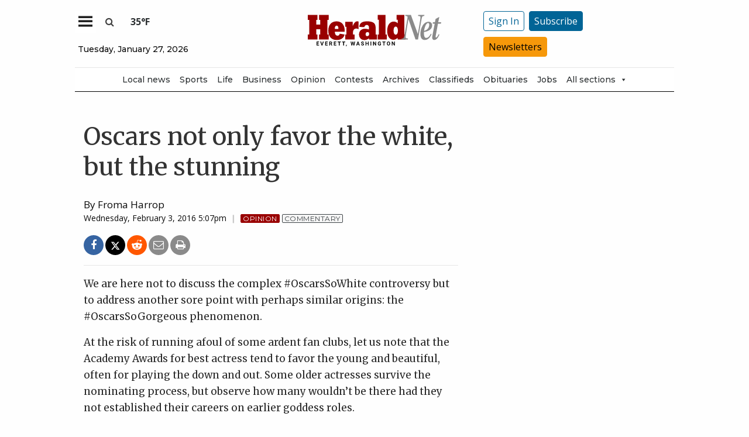

--- FILE ---
content_type: text/html; charset=UTF-8
request_url: https://www.heraldnet.com/opinion/oscars-not-only-favor-the-white-but-the-stunning/
body_size: 60689
content:
<!doctype html>
<html class="no-js" lang="en-US" prefix="og: http://ogp.me/ns# fb: http://ogp.me/ns/fb#" >
	<head>
		<meta charset="UTF-8" />
		<meta name="viewport" content="width=device-width, initial-scale=1.0" />
		<meta name="gpsid" content="2929354" />
		<link rel="icon" href="https://www.heraldnet.com/wp-content/themes/SoundPress/assets/images/icons/favicon.ico" type="image/x-icon">
		<link rel="apple-touch-icon" sizes="144x144" href="https://www.heraldnet.com/wp-content/themes/SoundPress/assets/images/icons/apple-touch-icon-144x144.png">
		<link rel="apple-touch-icon" sizes="114x114" href="https://www.heraldnet.com/wp-content/themes/SoundPress/assets/images/icons/apple-touch-icon-114x114.png">
		<link rel="apple-touch-icon" sizes="72x72" href="https://www.heraldnet.com/wp-content/themes/SoundPress/assets/images/icons/apple-touch-icon-72x72.png">
		<link rel="apple-touch-icon" href="https://www.heraldnet.com/wp-content/themes/SoundPress/assets/images/icons/apple-touch-icon.png">
		<title>Oscars not only favor the white, but the stunning | HeraldNet.com</title>
<meta name='robots' content='max-image-preview:large' />
	<style>img:is([sizes="auto" i], [sizes^="auto," i]) { contain-intrinsic-size: 3000px 1500px }</style>
	<!--
<PageMap>
	<DataObject type="thumbnail" />
</PageMap>
-->
<!-- This site is optimized with the Yoast SEO Premium plugin v6.2 - https://yoa.st/1yg?utm_content=6.2 -->
<meta name="description" content="We are here not to discuss the complex #OscarsSoWhite controversy but to address another sore point with perhaps similar origins: the #OscarsSoGorgeous phenomenon."/>
<meta name="news_keywords" content="commentary, headlines" />
<meta name="original-source" content="https://www.heraldnet.com/opinion/oscars-not-only-favor-the-white-but-the-stunning/" />
<meta property="og:locale" content="en_US" />
<meta property="og:type" content="article" />
<meta property="og:title" content="Oscars not only favor the white, but the stunning | HeraldNet.com" />
<meta property="og:description" content="We are here not to discuss the complex #OscarsSoWhite controversy but to address another sore point with perhaps similar origins: the #OscarsSoGorgeous phenomenon." />
<meta property="og:site_name" content="HeraldNet.com" />
<meta property="article:publisher" content="https://www.facebook.com/HeraldNet" />
<meta property="article:tag" content="Commentary" />
<meta property="article:section" content="Opinion" />
<meta property="article:published_time" content="2016-02-03T17:07:53-08:00" />
<meta property="fb:app_id" content="1458930781088413" />
<meta property="og:image" content="http://www.heraldnet.com/wp-content/uploads/2017/04/heraldnet_logo.png" />
<meta name="twitter:card" content="summary_large_image" />
<meta name="twitter:description" content="We are here not to discuss the complex #OscarsSoWhite controversy but to address another sore point with perhaps similar origins: the #OscarsSoGorgeous phenomenon." />
<meta name="twitter:title" content="Oscars not only favor the white, but the stunning | HeraldNet.com" />
<meta name="twitter:site" content="@everettherald" />
<meta name="twitter:image" content="http://www.heraldnet.com/wp-content/uploads/2017/04/heraldnet_logo.png" />
<meta name="twitter:creator" content="@everettherald" />
<script type='application/ld+json'>{"@context":"http:\/\/schema.org","@type":"WebSite","@id":"#website","url":"https:\/\/www.heraldnet.com\/","name":"HeraldNet.com","alternateName":"Everett Herald","potentialAction":{"@type":"SearchAction","target":"https:\/\/www.heraldnet.com\/?s={search_term_string}","query-input":"required name=search_term_string"}}</script>
<script type='application/ld+json'>{"@context":"http:\/\/schema.org","@type":"Organization","url":"https:\/\/www.heraldnet.com\/opinion\/oscars-not-only-favor-the-white-but-the-stunning\/","sameAs":["https:\/\/www.facebook.com\/HeraldNet","https:\/\/www.instagram.com\/everettherald\/","http:\/\/www.youtube.com\/heraldnet","http:\/\/pinterest.com\/everettherald\/","https:\/\/twitter.com\/everettherald"],"@id":"#organization","name":"Everett Herald","logo":"http:\/\/www.heraldnet.com\/wp-content\/uploads\/2017\/04\/heraldnet_logo.png"}</script>
<!-- / Yoast SEO Premium plugin. -->

<link rel='dns-prefetch' href='//ajax.googleapis.com' />
<link rel='dns-prefetch' href='//everett-tpweb.newsengin.com' />
<link rel='stylesheet' id='marketplace_section_styles-css' href='https://www.heraldnet.com/wp-content/plugins/marketplace-shortcode-block/css/marketplace.css?ver=1.1' type='text/css' media='all' />
<link rel='stylesheet' id='weather_bug_styles-css' href='https://www.heraldnet.com/wp-content/plugins/weather-bug/css/weather-bug.css?ver=6.8.3' type='text/css' media='all' />
<link rel='stylesheet' id='my-plugin-styles-css' href='https://www.heraldnet.com/wp-content/plugins/wp-icon-menu/dist/css/styles.min.css?ver=6.8.3' type='text/css' media='all' />
<link rel='stylesheet' id='newzware-paywall-jquery-css' href='https://www.heraldnet.com/wp-content/plugins/soundpress-paywall-newzware/css/jquery.ui.all.css?ver=1.0' type='text/css' media='' />
<link rel='stylesheet' id='newzware-paywall-epass-css' href='https://www.heraldnet.com/wp-content/plugins/soundpress-paywall-newzware/css/epass-css.css?ver=1.1' type='text/css' media='' />
<link rel='stylesheet' id='wp-block-library-css' href='https://www.heraldnet.com/wp-includes/css/dist/block-library/style.min.css?ver=6.8.3' type='text/css' media='all' />
<style id='classic-theme-styles-inline-css' type='text/css'>
/*! This file is auto-generated */
.wp-block-button__link{color:#fff;background-color:#32373c;border-radius:9999px;box-shadow:none;text-decoration:none;padding:calc(.667em + 2px) calc(1.333em + 2px);font-size:1.125em}.wp-block-file__button{background:#32373c;color:#fff;text-decoration:none}
</style>
<style id='global-styles-inline-css' type='text/css'>
:root{--wp--preset--aspect-ratio--square: 1;--wp--preset--aspect-ratio--4-3: 4/3;--wp--preset--aspect-ratio--3-4: 3/4;--wp--preset--aspect-ratio--3-2: 3/2;--wp--preset--aspect-ratio--2-3: 2/3;--wp--preset--aspect-ratio--16-9: 16/9;--wp--preset--aspect-ratio--9-16: 9/16;--wp--preset--color--black: #000000;--wp--preset--color--cyan-bluish-gray: #abb8c3;--wp--preset--color--white: #ffffff;--wp--preset--color--pale-pink: #f78da7;--wp--preset--color--vivid-red: #cf2e2e;--wp--preset--color--luminous-vivid-orange: #ff6900;--wp--preset--color--luminous-vivid-amber: #fcb900;--wp--preset--color--light-green-cyan: #7bdcb5;--wp--preset--color--vivid-green-cyan: #00d084;--wp--preset--color--pale-cyan-blue: #8ed1fc;--wp--preset--color--vivid-cyan-blue: #0693e3;--wp--preset--color--vivid-purple: #9b51e0;--wp--preset--gradient--vivid-cyan-blue-to-vivid-purple: linear-gradient(135deg,rgba(6,147,227,1) 0%,rgb(155,81,224) 100%);--wp--preset--gradient--light-green-cyan-to-vivid-green-cyan: linear-gradient(135deg,rgb(122,220,180) 0%,rgb(0,208,130) 100%);--wp--preset--gradient--luminous-vivid-amber-to-luminous-vivid-orange: linear-gradient(135deg,rgba(252,185,0,1) 0%,rgba(255,105,0,1) 100%);--wp--preset--gradient--luminous-vivid-orange-to-vivid-red: linear-gradient(135deg,rgba(255,105,0,1) 0%,rgb(207,46,46) 100%);--wp--preset--gradient--very-light-gray-to-cyan-bluish-gray: linear-gradient(135deg,rgb(238,238,238) 0%,rgb(169,184,195) 100%);--wp--preset--gradient--cool-to-warm-spectrum: linear-gradient(135deg,rgb(74,234,220) 0%,rgb(151,120,209) 20%,rgb(207,42,186) 40%,rgb(238,44,130) 60%,rgb(251,105,98) 80%,rgb(254,248,76) 100%);--wp--preset--gradient--blush-light-purple: linear-gradient(135deg,rgb(255,206,236) 0%,rgb(152,150,240) 100%);--wp--preset--gradient--blush-bordeaux: linear-gradient(135deg,rgb(254,205,165) 0%,rgb(254,45,45) 50%,rgb(107,0,62) 100%);--wp--preset--gradient--luminous-dusk: linear-gradient(135deg,rgb(255,203,112) 0%,rgb(199,81,192) 50%,rgb(65,88,208) 100%);--wp--preset--gradient--pale-ocean: linear-gradient(135deg,rgb(255,245,203) 0%,rgb(182,227,212) 50%,rgb(51,167,181) 100%);--wp--preset--gradient--electric-grass: linear-gradient(135deg,rgb(202,248,128) 0%,rgb(113,206,126) 100%);--wp--preset--gradient--midnight: linear-gradient(135deg,rgb(2,3,129) 0%,rgb(40,116,252) 100%);--wp--preset--font-size--small: 13px;--wp--preset--font-size--medium: 20px;--wp--preset--font-size--large: 36px;--wp--preset--font-size--x-large: 42px;--wp--preset--spacing--20: 0.44rem;--wp--preset--spacing--30: 0.67rem;--wp--preset--spacing--40: 1rem;--wp--preset--spacing--50: 1.5rem;--wp--preset--spacing--60: 2.25rem;--wp--preset--spacing--70: 3.38rem;--wp--preset--spacing--80: 5.06rem;--wp--preset--shadow--natural: 6px 6px 9px rgba(0, 0, 0, 0.2);--wp--preset--shadow--deep: 12px 12px 50px rgba(0, 0, 0, 0.4);--wp--preset--shadow--sharp: 6px 6px 0px rgba(0, 0, 0, 0.2);--wp--preset--shadow--outlined: 6px 6px 0px -3px rgba(255, 255, 255, 1), 6px 6px rgba(0, 0, 0, 1);--wp--preset--shadow--crisp: 6px 6px 0px rgba(0, 0, 0, 1);}:where(.is-layout-flex){gap: 0.5em;}:where(.is-layout-grid){gap: 0.5em;}body .is-layout-flex{display: flex;}.is-layout-flex{flex-wrap: wrap;align-items: center;}.is-layout-flex > :is(*, div){margin: 0;}body .is-layout-grid{display: grid;}.is-layout-grid > :is(*, div){margin: 0;}:where(.wp-block-columns.is-layout-flex){gap: 2em;}:where(.wp-block-columns.is-layout-grid){gap: 2em;}:where(.wp-block-post-template.is-layout-flex){gap: 1.25em;}:where(.wp-block-post-template.is-layout-grid){gap: 1.25em;}.has-black-color{color: var(--wp--preset--color--black) !important;}.has-cyan-bluish-gray-color{color: var(--wp--preset--color--cyan-bluish-gray) !important;}.has-white-color{color: var(--wp--preset--color--white) !important;}.has-pale-pink-color{color: var(--wp--preset--color--pale-pink) !important;}.has-vivid-red-color{color: var(--wp--preset--color--vivid-red) !important;}.has-luminous-vivid-orange-color{color: var(--wp--preset--color--luminous-vivid-orange) !important;}.has-luminous-vivid-amber-color{color: var(--wp--preset--color--luminous-vivid-amber) !important;}.has-light-green-cyan-color{color: var(--wp--preset--color--light-green-cyan) !important;}.has-vivid-green-cyan-color{color: var(--wp--preset--color--vivid-green-cyan) !important;}.has-pale-cyan-blue-color{color: var(--wp--preset--color--pale-cyan-blue) !important;}.has-vivid-cyan-blue-color{color: var(--wp--preset--color--vivid-cyan-blue) !important;}.has-vivid-purple-color{color: var(--wp--preset--color--vivid-purple) !important;}.has-black-background-color{background-color: var(--wp--preset--color--black) !important;}.has-cyan-bluish-gray-background-color{background-color: var(--wp--preset--color--cyan-bluish-gray) !important;}.has-white-background-color{background-color: var(--wp--preset--color--white) !important;}.has-pale-pink-background-color{background-color: var(--wp--preset--color--pale-pink) !important;}.has-vivid-red-background-color{background-color: var(--wp--preset--color--vivid-red) !important;}.has-luminous-vivid-orange-background-color{background-color: var(--wp--preset--color--luminous-vivid-orange) !important;}.has-luminous-vivid-amber-background-color{background-color: var(--wp--preset--color--luminous-vivid-amber) !important;}.has-light-green-cyan-background-color{background-color: var(--wp--preset--color--light-green-cyan) !important;}.has-vivid-green-cyan-background-color{background-color: var(--wp--preset--color--vivid-green-cyan) !important;}.has-pale-cyan-blue-background-color{background-color: var(--wp--preset--color--pale-cyan-blue) !important;}.has-vivid-cyan-blue-background-color{background-color: var(--wp--preset--color--vivid-cyan-blue) !important;}.has-vivid-purple-background-color{background-color: var(--wp--preset--color--vivid-purple) !important;}.has-black-border-color{border-color: var(--wp--preset--color--black) !important;}.has-cyan-bluish-gray-border-color{border-color: var(--wp--preset--color--cyan-bluish-gray) !important;}.has-white-border-color{border-color: var(--wp--preset--color--white) !important;}.has-pale-pink-border-color{border-color: var(--wp--preset--color--pale-pink) !important;}.has-vivid-red-border-color{border-color: var(--wp--preset--color--vivid-red) !important;}.has-luminous-vivid-orange-border-color{border-color: var(--wp--preset--color--luminous-vivid-orange) !important;}.has-luminous-vivid-amber-border-color{border-color: var(--wp--preset--color--luminous-vivid-amber) !important;}.has-light-green-cyan-border-color{border-color: var(--wp--preset--color--light-green-cyan) !important;}.has-vivid-green-cyan-border-color{border-color: var(--wp--preset--color--vivid-green-cyan) !important;}.has-pale-cyan-blue-border-color{border-color: var(--wp--preset--color--pale-cyan-blue) !important;}.has-vivid-cyan-blue-border-color{border-color: var(--wp--preset--color--vivid-cyan-blue) !important;}.has-vivid-purple-border-color{border-color: var(--wp--preset--color--vivid-purple) !important;}.has-vivid-cyan-blue-to-vivid-purple-gradient-background{background: var(--wp--preset--gradient--vivid-cyan-blue-to-vivid-purple) !important;}.has-light-green-cyan-to-vivid-green-cyan-gradient-background{background: var(--wp--preset--gradient--light-green-cyan-to-vivid-green-cyan) !important;}.has-luminous-vivid-amber-to-luminous-vivid-orange-gradient-background{background: var(--wp--preset--gradient--luminous-vivid-amber-to-luminous-vivid-orange) !important;}.has-luminous-vivid-orange-to-vivid-red-gradient-background{background: var(--wp--preset--gradient--luminous-vivid-orange-to-vivid-red) !important;}.has-very-light-gray-to-cyan-bluish-gray-gradient-background{background: var(--wp--preset--gradient--very-light-gray-to-cyan-bluish-gray) !important;}.has-cool-to-warm-spectrum-gradient-background{background: var(--wp--preset--gradient--cool-to-warm-spectrum) !important;}.has-blush-light-purple-gradient-background{background: var(--wp--preset--gradient--blush-light-purple) !important;}.has-blush-bordeaux-gradient-background{background: var(--wp--preset--gradient--blush-bordeaux) !important;}.has-luminous-dusk-gradient-background{background: var(--wp--preset--gradient--luminous-dusk) !important;}.has-pale-ocean-gradient-background{background: var(--wp--preset--gradient--pale-ocean) !important;}.has-electric-grass-gradient-background{background: var(--wp--preset--gradient--electric-grass) !important;}.has-midnight-gradient-background{background: var(--wp--preset--gradient--midnight) !important;}.has-small-font-size{font-size: var(--wp--preset--font-size--small) !important;}.has-medium-font-size{font-size: var(--wp--preset--font-size--medium) !important;}.has-large-font-size{font-size: var(--wp--preset--font-size--large) !important;}.has-x-large-font-size{font-size: var(--wp--preset--font-size--x-large) !important;}
:where(.wp-block-post-template.is-layout-flex){gap: 1.25em;}:where(.wp-block-post-template.is-layout-grid){gap: 1.25em;}
:where(.wp-block-columns.is-layout-flex){gap: 2em;}:where(.wp-block-columns.is-layout-grid){gap: 2em;}
:root :where(.wp-block-pullquote){font-size: 1.5em;line-height: 1.6;}
</style>
<link rel='stylesheet' id='wpba_front_end_styles-css' href='https://www.heraldnet.com/wp-content/plugins/wp-better-attachments/assets/css/wpba-frontend.css?ver=1.3.11' type='text/css' media='all' />
<link rel='stylesheet' id='cff-css' href='https://www.heraldnet.com/wp-content/plugins/custom-facebook-feed-pro/assets/css/cff-style.min.css?ver=4.6.1' type='text/css' media='all' />
<link rel='stylesheet' id='megamenu-css' href='https://www.heraldnet.com/wp-content/uploads/maxmegamenu/style.css?ver=ae2120' type='text/css' media='all' />
<link rel='stylesheet' id='dashicons-css' href='https://www.heraldnet.com/wp-includes/css/dashicons.min.css?ver=6.8.3' type='text/css' media='all' />
<link rel='stylesheet' id='main-stylesheet-css' href='https://www.heraldnet.com/wp-content/themes/SoundPress/assets/stylesheets/foundation.css?ver=2.9.16' type='text/css' media='all' />
<link rel='stylesheet' id='site-enhancments-css' href='https://www.heraldnet.com/wp-content/themes/SoundPress/assets/stylesheets/site-enhancements.css?ver=1.0.24' type='text/css' media='all' />
<link rel='stylesheet' id='scoreboard-slick-css-css' href='https://www.heraldnet.com/wp-content/themes/SoundPress/assets/css/teamplayer/slick/slick.css?ver=1.0' type='text/css' media='' />
<link rel='stylesheet' id='scoreboard-slick-theme-css' href='https://www.heraldnet.com/wp-content/themes/SoundPress/assets/css/teamplayer/slick/slick-theme.css?ver=1.0' type='text/css' media='' />
<link rel='stylesheet' id='scoreboard-teamplayer-theme-css' href='https://www.heraldnet.com/wp-content/themes/SoundPress/assets/css/teamplayer/teamplayer-theme.css?ver=1.0' type='text/css' media='' />
<script type="text/javascript" src="//ajax.googleapis.com/ajax/libs/jquery/2.1.0/jquery.min.js?ver=2.1.0" id="jquery-js"></script>
<script type="text/javascript" id="newzware-paywall-config-js-extra">
/* <![CDATA[ */
var php_vars = {"publication":"HeraldNet","website":"https:\/\/www.heraldnet.com","site":"sound","edition":"HER","meter":"0","imgBestValue":"\/wp-content\/themes\/SoundPress\/assets\/images\/subscriber\/PrintOnline.jpg","imgBestCollage":"\/wp-content\/themes\/SoundPress\/assets\/images\/subscriber\/Online.png","imgBestRegister":"\/wp-content\/themes\/SoundPress\/assets\/images\/subscriber\/Button_Register_140.png"};
/* ]]> */
</script>
<script type="text/javascript" src="https://www.heraldnet.com/wp-content/plugins/soundpress-paywall-newzware/javascript/config.js?ver=4.2" id="newzware-paywall-config-js"></script>
<script type="text/javascript" src="https://www.heraldnet.com/wp-content/plugins/soundpress-paywall-newzware/javascript/site-min.js?ver=1.0" id="newzware-paywall-site-js"></script>
<script type="text/javascript" src="https://www.heraldnet.com/wp-content/plugins/soundpress-paywall-newzware/javascript/jquery-1.7.2.js?ver=1.0" id="newzware-paywall-jquery-js"></script>
<script type="text/javascript" src="https://www.heraldnet.com/wp-content/plugins/soundpress-paywall-newzware/javascript/jquery.ui.core.min.js?ver=1.0" id="newzware-paywall-jquery-core-js"></script>
<script type="text/javascript" src="https://www.heraldnet.com/wp-content/plugins/soundpress-paywall-newzware/javascript/jquery-ui.min.js?ver=1.0" id="newzware-paywall-jquery-min-js"></script>
<script type="text/javascript" src="https://www.heraldnet.com/wp-content/plugins/soundpress-paywall-newzware/javascript/nwJQuery.js?ver=1.0" id="newzware-paywall-noConflict-js"></script>
<script type="text/javascript" src="https://www.heraldnet.com/wp-content/plugins/soundpress-paywall-newzware/javascript/e-pass-min.js?ver=1.0" id="newzware-paywall-epass-min-js"></script>

<script type="text/javascript" src="https://www.heraldnet.com/wp-content/plugins/soundpress-header-bidding-amzn/js/hb-amzn-uam.js" id="header-bidding-amzn-js"></script>
<script type="text/javascript" src="https://www.heraldnet.com/wp-content/themes/SoundPress/assets/javascript/teamplayer/slick.js?ver=1.0" id="scoreboard-slick-javascript-js"></script>
<script type="text/javascript" src="https://everett-tpweb.newsengin.com/tpweb/web/js/header.js?ver=1.0" id="scoreboard-teamplayer-javascript-external-js"></script>
<script type="text/javascript" src="https://www.heraldnet.com/wp-content/themes/SoundPress/assets/javascript/teamplayer/teamplayer-local.js?ver=1.0" id="scoreboard-teamplayer-javascript-local-js"></script>
<script type="text/javascript" src="//ajax.googleapis.com/ajax/libs/webfont/1.6.16/webfont.js?ver=6.8.3" id="load-wf-js"></script>
<script type="text/javascript" src="https://www.heraldnet.com/wp-content/themes/SoundPress/assets/javascript/webfontloader.js?ver=1.0.0" id="load-fonts-js"></script>
<script type="text/javascript" src="https://www.heraldnet.com/wp-content/themes/SoundPress/assets/javascript/opencomments.js?ver=1.0.0" id="open-comments-js"></script>
<script defer type="text/javascript" src="https://www.heraldnet.com/wp-content/plugins/marketplace-shortcode-block/js/marketplace.js?ver=1.4" id="marketplace_section_script-defer-js"></script>
<link rel="https://api.w.org/" href="https://www.heraldnet.com/wp-json/" /><link rel="alternate" title="JSON" type="application/json" href="https://www.heraldnet.com/wp-json/wp/v2/posts/22214" /><link rel="alternate" title="oEmbed (JSON)" type="application/json+oembed" href="https://www.heraldnet.com/wp-json/oembed/1.0/embed?url=https%3A%2F%2Fwww.heraldnet.com%2Fopinion%2Foscars-not-only-favor-the-white-but-the-stunning%2F" />
<link rel="alternate" title="oEmbed (XML)" type="text/xml+oembed" href="https://www.heraldnet.com/wp-json/oembed/1.0/embed?url=https%3A%2F%2Fwww.heraldnet.com%2Fopinion%2Foscars-not-only-favor-the-white-but-the-stunning%2F&#038;format=xml" />
<!-- Custom Facebook Feed JS vars -->
<script type="text/javascript">
var cffsiteurl = "https://www.heraldnet.com/wp-content/plugins";
var cffajaxurl = "https://www.heraldnet.com/wp-admin/admin-ajax.php";


var cfflinkhashtags = "false";
</script>
<!-- testing newzware-->

<style>
.nwstartoverlay { position: absolute; width: 100%; height: 50%; top: 10%; text-align: center; z-index: 2147483646}
</style>

<script id='newzwareNSconfig' src='https://everettweb.newzware.com/ss70v2/sound/custom/nwstartconfig_HER.js'></script>

<!-- Font Awesome -->
<script src="https://kit.fontawesome.com/356ae4a7a4.js" crossorigin="anonymous"></script>

<!-- Google Tag Manager -->
<script>(function(w,d,s,l,i){w[l]=w[l]||[];w[l].push({'gtm.start':
new Date().getTime(),event:'gtm.js'});var f=d.getElementsByTagName(s)[0],
j=d.createElement(s),dl=l!='dataLayer'?'&l='+l:'';j.async=true;j.src=
'https://www.googletagmanager.com/gtm.js?id='+i+dl;f.parentNode.insertBefore(j,f);
})(window,document,'script','dataLayer','GTM-NDKHNZ4');
	
(function(w,d,s,l,i){w[l]=w[l]||[];w[l].push({'gtm.start':
new Date().getTime(),event:'gtm.js'});var f=d.getElementsByTagName(s)[0],
j=d.createElement(s),dl=l!='dataLayer'?'&l='+l:'';j.async=true;j.src=
'https://www.googletagmanager.com/gtm.js?id='+i+dl;f.parentNode.insertBefore(j,f);
})(window,document,'script','dataLayer','GTM-NBNW4C');

(function(w,d,s,l,i){w[l]=w[l]||[];w[l].push({'gtm.start':
new Date().getTime(),event:'gtm.js'});var f=d.getElementsByTagName(s)[0],
j=d.createElement(s),dl=l!='dataLayer'?'&l='+l:'';j.async=true;j.src=
'https://www.googletagmanager.com/gtm.js?id='+i+dl;f.parentNode.insertBefore(j,f);
})(window,document,'script','dataLayer','GTM-TWBBMFL');
</script>
<!-- End Google Tag Manager -->

<!-- Newzware google sign in -->
<meta name='google-signin-client_id' content='691103424215-h4tcr8683vq6qoee8ekignrn2atrs1mm.apps.googleusercontent.com'>

<meta property="fb:pages" content="192189680463" />
<script src="https://w094.heraldnet.com/script.js"></script>

<!--Outbrain Script -->
<!--<script type="text/javascript" async="async" src="//widgets.outbrain.com/outbrain.js"></script>-->

<!-- JW Player -->
<script src="https://cdn.jwplayer.com/libraries/NOZVn4NA.js"></script>

<!-- //Connect Container: deals_beacon-->
<script src="//get.s-onetag.com/56ebce8b-a783-45fc-a4b6-d0a00c8687f0/tag.min.js" async defer></script>

<!-- Next Millenium -->
<!-- AC load NM only if not logged in -->
<script>
window.onload = function () { 
var profile=blueConicClient.profile.getProfile();
var profile=blueConicClient.profile.getProfile();
profile.loadValues();
var status=profile.getValues("_bc_dev_logged_in_edh");
if (!status.includes("true")){
   var d = document;
            h = d.getElementsByTagName('head')[0];
            s = d.createElement('script');
    s.type = 'text/javascript';
    s.async = true;
    s.src = 'https://powerad.ai/script.js';
    h.appendChild(s);
}
};
</script>

<!-- Mather listener -->
<script type="text/javascript">
// Sound Publishing / All Markets
// Place this tagging anywhere on your page or install with Google Tag Manager
(function(cid,mkt,config,domain) {
  var ml = document.createElement('script');
  var s = document.getElementsByTagName('script')[0] || document.head;
  var cb;

  try {
    if (!(cb = localStorage._matherVer)) {
      throw false;
    }
  } catch (e) {
    cb = Math.round(new Date() / 1.0368e9);
  }

  ml.type = 'text/javascript'; ml.async = true; ml.defer = true; ml.id = '_mljs';
  ml.src = ('https:' == window.location.protocol ? 'https' : 'http') + '://' + (domain || 'js.matheranalytics.com/s') + '/' + cid + '/' + mkt + '/' + (config ? config + '/' : '') + 'ml.js?cb=' + cb;
  s.parentNode.insertBefore(ml, s);
})('ma13246','715673500','');
</script>
<!--End Mather Listener -->

<script type='text/javascript'>
$(window).on("resize orientationchange", function() {
	Foundation.reInit($('[data-equalizer]'));
});
</script>

<script type='text/javascript'>
$(document).ready(function() {
  $('#searchModal').on('open.zf.reveal', function() {
    $('#searchModal').find("input:visible").first().focus();
  });
});
</script>

<script type='text/javascript'>
//If an ad iframe does not load, hide div. Horizontal divs have extra markup that DFP collapse divs doesn't hide
jQuery( document ).ready(function() {
   if ( jQuery( ".horizontal iframe" ).length ==0 ) {
     jQuery('.gpt-ad').hide();
   } 
});
</script>

<script type='text/javascript'>
$(document).ready(function(){
	if ( $( ".home" ).length ) {
		$(".affinity-menu ul li").delay(1000).animate({"opacity": "1"}, 200);
	} else {
		$( ".affinity-menu ul li" ).addClass( "enabled" );
	}
});
</script>

<!-- Don't delete for now.
<script type='text/javascript'>
function thirty_pc() {
    var height = $(window).height();
    var thirtypc = (60 * height) / 100;
    thirtypc = parseInt(thirtypc) + 'px';
    $("ul.dropdown.menu.submenu.is-dropdown-submenu.first-sub.vertical").first().css({'max-height':thirtypc});
}
$(document).ready(function() {
    thirty_pc();
    $(window).bind('resize', thirty_pc);
});
</script>
-->

<!-- AM: Not sure what these are used for -->
<script type='text/javascript'>var _sf_startpt=(new Date()).getTime()</script>

<script type='text/javascript'>
// Add Foundation classes to entry-content tables to enable special features.
jQuery(document).ready(function() {
  $('.entry-content table, .entry-content p table').addClass('hover');
});
</script>


<style>

/*by kelsey */
.tpSearchBoxOpt {font-size:medium !important;}

</style>

<!-- Google Tag Manager -->
<!-- <script>(function(w,d,s,l,i){w[l]=w[l]||[];w[l].push({'gtm.start':
new Date().getTime(),event:'gtm.js'});var f=d.getElementsByTagName(s)[0],
j=d.createElement(s),dl=l!='dataLayer'?'&l='+l:'';j.async=true;j.src=
'https://www.googletagmanager.com/gtm.js?id='+i+dl;f.parentNode.insertBefore(j,f);
})(window,document,'script','dataLayer','GTM-TWBBMFL');</script> -->
<!-- End Google Tag Manager -->

<!-- Google Tag Manager -->
<!-- <script>(function(w,d,s,l,i){w[l]=w[l]||[];w[l].push({'gtm.start':
new Date().getTime(),event:'gtm.js'});var f=d.getElementsByTagName(s)[0],
j=d.createElement(s),dl=l!='dataLayer'?'&l='+l:'';j.async=true;j.src=
'https://www.googletagmanager.com/gtm.js?id='+i+dl;f.parentNode.insertBefore(j,f);
})(window,document,'script','dataLayer','GTM-NBNW4C');</script> -->
<!-- End Google Tag Manager -->

<!--Automatad Script for testing 10-21-2019-->
<!-- <script type="text/javascript" src="https://go.automatad.com/geo/FtSDHt/afihbs.js" async></script> -->



<!-- Facebook Pixel Code -->
<script>
  !function(f,b,e,v,n,t,s)
  {if(f.fbq)return;n=f.fbq=function(){n.callMethod?
  n.callMethod.apply(n,arguments):n.queue.push(arguments)};
  if(!f._fbq)f._fbq=n;n.push=n;n.loaded=!0;n.version='2.0';
  n.queue=[];t=b.createElement(e);t.async=!0;
  t.src=v;s=b.getElementsByTagName(e)[0];
  s.parentNode.insertBefore(t,s)}(window, document,'script',
  'https://connect.facebook.net/en_US/fbevents.js');
  fbq('init', '869459273124027',{
  			fn: SearchFirstName,    
  			ln: SearchLastName,      
  			...
  		},
		{
	  		external_id: login_id,
	  		...
  		}
	);
  fbq('track', 'PageView');
</script>
<noscript><img alt="" height="1" width="1" style="display:none"
  src="https://www.facebook.com/tr?id=869459273124027&ev=PageView&noscript=1"
/></noscript>
<!-- End Facebook Pixel Code -->

<!-- Start Marfeel Code -->
<script type="text/javascript">
!function(){"use strict";function e(e){var t=!(arguments.length>1&&void 0!==arguments[1])||arguments[1],c=document.createElement("script");c.src=e,t?c.type="module":(c.async=!0,c.type="text/javascript",c.setAttribute("nomodule",""));var n=document.getElementsByTagName("script")[0];n.parentNode.insertBefore(c,n)}!function(t,c){!function(t,c,n){var a,o,r;n.accountId=c,null!==(a=t.marfeel)&&void 0!==a||(t.marfeel={}),null!==(o=(r=t.marfeel).cmd)&&void 0!==o||(r.cmd=[]),t.marfeel.config=n;var i="https://sdk.mrf.io/statics";e("".concat(i,"/marfeel-sdk.js?id=").concat(c),!0),e("".concat(i,"/marfeel-sdk.es5.js?id=").concat(c),!1)}(t,c,arguments.length>2&&void 0!==arguments[2]?arguments[2]:{})}(window,7739,{} /* Config */)}();
</script>
<!-- End Marfeel Code --><style type='text/css'>#slidebox {background-image:url('/wp-content/themes/SoundPress/assets/images/subscriber/Mountains_300x150.jpg')</style><script type="text/javascript">
		if (screen.width < 640) {
			nwLogoutID = "nwmobilelogoutdiv";
			nwLogoutText = "Sign Out";
		}            var sp_userVar = newzware_getCookie(nwUserCk);
            var sp_userLgVar = newzware_getCookie(nwUserLgCk);
            if (sp_userVar != null && sp_userVar != "" && sp_userLgVar != null && sp_userLgVar != "") {
                nwNoActionOnInit = false;

            } else {
                nwNoActionOnInit = true;
            }
            newzware_epassInit();</script><!-- SEO meta tags powered by SmartCrawl https://wpmudev.com/project/smartcrawl-wordpress-seo/ -->
<!-- /SEO -->
      <meta name="onesignal" content="wordpress-plugin"/>
            <script>

      window.OneSignal = window.OneSignal || [];

      OneSignal.push( function() {
        OneSignal.SERVICE_WORKER_UPDATER_PATH = 'OneSignalSDKUpdaterWorker.js';
                      OneSignal.SERVICE_WORKER_PATH = 'OneSignalSDKWorker.js';
                      OneSignal.SERVICE_WORKER_PARAM = { scope: '/wp-content/plugins/onesignal-free-web-push-notifications/sdk_files/push/onesignal/' };
        OneSignal.setDefaultNotificationUrl("https://www.heraldnet.com");
        var oneSignal_options = {};
        window._oneSignalInitOptions = oneSignal_options;

        oneSignal_options['wordpress'] = true;
oneSignal_options['appId'] = '49bab74a-3b7f-4165-bc9f-a01ae8e8d360';
oneSignal_options['allowLocalhostAsSecureOrigin'] = true;
oneSignal_options['welcomeNotification'] = { };
oneSignal_options['welcomeNotification']['title'] = "HeraldNet";
oneSignal_options['welcomeNotification']['message'] = "Push Notifications Enabled";
oneSignal_options['path'] = "https://www.heraldnet.com/wp-content/plugins/onesignal-free-web-push-notifications/sdk_files/";
oneSignal_options['persistNotification'] = true;
oneSignal_options['promptOptions'] = { };
oneSignal_options['promptOptions']['actionMessage'] = "We'd like to send you push notifications. You can unsubscribe at any time.";
          /* OneSignal: Using custom SDK initialization. */
                });

      function documentInitOneSignal() {
        var oneSignal_elements = document.getElementsByClassName("OneSignal-prompt");

        var oneSignalLinkClickHandler = function(event) { OneSignal.push(['registerForPushNotifications']); event.preventDefault(); };        for(var i = 0; i < oneSignal_elements.length; i++)
          oneSignal_elements[i].addEventListener('click', oneSignalLinkClickHandler, false);
      }

      if (document.readyState === 'complete') {
           documentInitOneSignal();
      }
      else {
           window.addEventListener("load", function(event){
               documentInitOneSignal();
          });
      }
    </script>
		<style type="text/css" id="wp-custom-css">
			img[alt="newsroom"]{border:none !important}

#nwmobilelogoutdiv a {
	color: #fff;
}

#mega-menu-wrap-top-bar-r .mega-menu-toggle .mega-toggle-block-1::before,
#mega-menu-wrap-mobile-nav .mega-menu-toggle .mega-toggle-block-1::before {
		margin: 0;
	}

/*#mega-menu-wrap-mobile-nav .mega-menu-toggle .mega-toggle-block-1::before {
		color: #fff;
	}*/

#mega-menu-wrap-mobile-nav .mega-menu-toggle {
	background: transparent;
}

/* #mega-menu-wrap-main-nav #mega-menu-main-nav > li.site-enhancement > a.mega-menu-link
{
  color: #75757C;
} */

article.main-content .gpt-ad {
	height: auto !important;
}

[class*="s2nPlayer"] {
	height: initial;
}

.pds-answer-group .pds-radiobutton {
	border-width: 2px !important;
	width: 13px !important;
	height: 13px !important;
}

.pds-answer-group .pds-radiobutton:checked {
	background-color: #990000 !important;
}

.gs-result img.gs-image {
	width: 100%;
}

.gsc-control-cse .gsc-table-result {
	min-height: 120px;
}

.wp-dark-mode-active #mega-menu-wrap-top-bar-r .mega-menu-toggle .mega-toggle-block-1::before,
.wp-dark-mode-active #mega-menu-wrap-mobile-nav .mega-menu-toggle .mega-toggle-block-1::before {
  color: var(--wp-dark-mode-neutral-text) !important;
}

.wp-dark-mode-active .top-stories .large-5 .grid-upper {
	background-color: transparent !important;
}

.wp-dark-mode-active .recruitology-widget .container {
	position: relative !important;
}

.wp-dark-mode-active .recruitology-widget .view_all_featured_jobs_link {
	position: relative !important;
	background-color: transparent !important;
}

.wp-dark-mode-active .cleanslate.recruitology-widget .container:before {
	content: '';
	background-color: #fff !important;
	display: block;
	width: 100%;
	height: 100%;
	position: absolute;
	top: 0;
	left: 0;
	z-index: 0;
}

body .uwy.userway_p5 .uai {
	transform: scale(0.75);
}

article.main-content .entry-content-meta.related-content-block {
	clear: initial;
}

.ui-widget-overlay {
	z-index: 10003 !important;
}
.ui-dialog {
	z-index: 10004 !important;
}

#masthead {
  z-index: 1000;
}

ul.author-meta li[style="display:none;"] + li::before {
  display: none;
}

.wp-dark-mode-switcher img {
	margin-bottom: initial;
}

.mega-menu .wp-dark-mode-menu-item {
	margin-top: 20px;
	margin-bottom: 20px;
}

.mobile-header .wp-dark-mode-switcher label {
	width: 34px;
	height: 34px;
	border-radius: 10px;
}

.mobile-header .wp-dark-mode-switcher img {
	width: 16px;
}


/* img:is([sizes="auto" i], [sizes^="auto," i]){
	aspect-ratio: 3/2; 
  object-fit: cover;
} */

body.category img:is([sizes="auto" i], [sizes^="auto," i]){
		aspect-ratio: 3/2; 
  object-fit: cover;
}

.row img:is([sizes="auto" i], [sizes^="auto," i]){
		aspect-ratio: 3/2; 
  object-fit: cover;
}

@media (max-width: 1023px) {
	.wp-dark-mode-switcher.floating {
		bottom: 125px !important;
	}
	
}

@media (min-width: 1024px) {
  .header-menu .mega-footer li {
    padding: 15px 5px 15px 5px !important;
  }
}

@media (min-width: 639px) {
		body .wp-dark-mode-switcher {
			transform: scale(0.75);
	}
}

@media (max-width: 638px) {
	.title-bar .title-bar-title {
		width: initial;
	}
	
	.title-bar::before, 
	.title-bar::after {
		content: initial;
	}
	
	.wp-dark-mode-switcher.floating {
		display: none !important;
	}
	
}
		</style>
		<style type="text/css">/** Mega Menu CSS: fs **/</style>
<style>
.ai-viewports                 {--ai: 1;}
.ai-viewport-3                { display: none !important;}
.ai-viewport-2                { display: none !important;}
.ai-viewport-1                { display: inherit !important;}
.ai-viewport-0                { display: none !important;}
@media (min-width: 768px) and (max-width: 979px) {
.ai-viewport-1                { display: none !important;}
.ai-viewport-2                { display: inherit !important;}
}
@media (max-width: 767px) {
.ai-viewport-1                { display: none !important;}
.ai-viewport-3                { display: inherit !important;}
}
</style>
<!-- DoubleClick for Publishers -->
<script type='text/javascript'>
  var googletag = googletag || {};
  googletag.cmd = googletag.cmd || [];
  (function() {
    var gads = document.createElement('script');
    gads.async = true;
    gads.type = 'text/javascript';
    var useSSL = 'https:' == document.location.protocol;
    gads.src = (useSSL ? 'https:' : 'http:') +
      '//www.googletagservices.com/tag/js/gpt.js';
    var node = document.getElementsByTagName('script')[0];
    node.parentNode.insertBefore(gads, node);
  })();
</script>

<script type='text/javascript'>
  var gptAdSlots = [];
  googletag.cmd.push(function() {
    var mappingHorizontal = googletag.sizeMapping().
      addSize([1024, 0],[[970, 250],[970, 90], [728, 90], [970, 30]]).
      addSize([768, 0],[[728, 90], [320, 50], [320, 100], [300, 50]]).
      addSize([340, 0],[[320, 50], [320, 100], [300, 50]]).
      addSize([0, 0],[300, 50]).
      build();
    var mappingVertical = googletag.sizeMapping().
      addSize([1024, 0],[[300, 1050],[300, 600], [300, 250]]).
      addSize([320, 0],[[300, 600],[300, 250]]).
      addSize([0, 0],[300, 250]).
      build();
    var mappingFeatured = googletag.sizeMapping().
      addSize([1024, 0],[[300, 1050],[300, 600]]).
      addSize([320, 0],[[300, 600]]).
      addSize([0, 0],[300, 250]).
      build();
    var mappingHIPencil = googletag.sizeMapping().
      addSize([980, 0],[[970, 30],[970, 250]]).
      addSize([0, 0],[320, 50]).
      build();
    var mappingPollSponsor = googletag.sizeMapping().
      addSize([1024, 0],[[500, 200]]).
      addSize([0, 0],[300, 250]).
      build();
   var mappingPuzzleSponsor = googletag.sizeMapping().
      addSize([1024, 0],[[970, 250]]).
      addSize([0, 0],[320, 50]).
      build();
    var mappingStickyFooter = googletag.sizeMapping().
      addSize([735, 0], [[728, 90],[1,1]]).
      addSize([0,0],[[300,50],[1,1]]).
      build();
    var mappingVideoBlock = googletag.sizeMapping().
       addSize([1024, 0], [[300, 250],[320,50]]).
       addSize([0, 0], [320, 50]).
       build();

    gptAdSlots[0] = googletag.defineSlot('/22692889424/sp/adunit0', [[320, 50], [970, 30], [970, 250]], 'div-gpt-0').defineSizeMapping(mappingHIPencil).addService(googletag.pubads());
    gptAdSlots[1] = googletag.defineSlot('/22692889424/sp/adUnit1', [970, 90], 'div-gpt-1').defineSizeMapping(mappingHorizontal).addService(googletag.pubads());
    gptAdSlots[2] = googletag.defineSlot('/22692889424/sp/adUnit2', [[300, 1050],[300, 600], [300, 250]], 'div-gpt-2').defineSizeMapping(mappingFeatured).addService(googletag.pubads());
    gptAdSlots[3] = googletag.defineSlot('/22692889424/sp/adUnit3', [[970, 250],[970, 90], [728, 90],[320, 50], [320, 100], [300, 50]], 'div-gpt-3').defineSizeMapping(mappingHorizontal).addService(googletag.pubads());
    gptAdSlots[4] = googletag.defineSlot('/22692889424/sp/adUnit4', [[300, 600], [300, 250]], 'div-gpt-4').defineSizeMapping(mappingVertical).addService(googletag.pubads());
    gptAdSlots[5] = googletag.defineSlot('/22692889424/sp/adUnit5', [[970, 250],[970, 90], [728, 90],[320, 50], [320, 100], [300, 50]], 'div-gpt-5').defineSizeMapping(mappingHorizontal).addService(googletag.pubads());
    gptAdSlots[6] = googletag.defineSlot('/22692889424/sp/adUnit6', [[300, 1050],[300, 600], [300, 250]], 'div-gpt-6').defineSizeMapping(mappingVertical).addService(googletag.pubads());
    gptAdSlots[7] = googletag.defineSlot('/22692889424/sp/adUnit7', [[970, 250],[970, 90], [728, 90],[320, 50], [320, 100], [300, 50]], 'div-gpt-7').defineSizeMapping(mappingHorizontal).addService(googletag.pubads());
    gptAdSlots[8] = googletag.defineSlot('/22692889424/sp/adUnit8', [[300, 1050],[300, 600], [300, 250]], 'div-gpt-8').defineSizeMapping(mappingVertical).addService(googletag.pubads());
    gptAdSlots[9] = googletag.defineSlot('/22692889424/sp/adUnit9', [[970, 250],[970, 90], [728, 90],[320, 50], [320, 100], [300, 50]], 'div-gpt-9').defineSizeMapping(mappingHorizontal).addService(googletag.pubads());
    gptAdSlots[10] = googletag.defineSlot('/22692889424/sp/adUnit10', [[300, 1050],[300, 600], [300, 250]], 'div-gpt-10').defineSizeMapping(mappingVertical).addService(googletag.pubads());
    gptAdSlots[11] = googletag.defineSlot('/22692889424/sp/adUnit11', [[970, 250],[970, 90], [728, 90],[320, 50], [320, 100], [300, 50]], 'div-gpt-11').defineSizeMapping(mappingHorizontal).addService(googletag.pubads());
    gptAdSlots[12] = googletag.defineSlot('/22692889424/sp/adUnit12', [[300, 1050],[300, 600], [300, 250]], 'div-gpt-12').defineSizeMapping(mappingVertical).addService(googletag.pubads());
    gptAdSlots[13] = googletag.defineSlot('/22692889424/sp/adUnit13', [[970, 250],[970, 90], [728, 90],[320, 50], [320, 100], [300, 50]], 'div-gpt-13').defineSizeMapping(mappingHorizontal).addService(googletag.pubads());
    gptAdSlots[14] = googletag.defineSlot('/22692889424/sp/adUnit14', [[300, 1050],[300, 600], [300, 250]], 'div-gpt-14').defineSizeMapping(mappingVertical).addService(googletag.pubads());
    gptAdSlots[15] = googletag.defineSlot('/22692889424/sp/adUnit15', [[970, 250],[970, 90], [728, 90],[320, 50], [320, 100], [300, 50]], 'div-gpt-15').defineSizeMapping(mappingHorizontal).addService(googletag.pubads());
    gptAdSlots[16] = googletag.defineSlot('/22692889424/sp/adunit100', [280, 100], 'div-gpt-ad-1470105203778-0').addService(googletag.pubads());
    gptAdSlots[17] = googletag.defineSlot('/22692889424/sp/adunit100', [280, 100], 'div-gpt-ad-1470105203778-1').addService(googletag.pubads());
    gptAdSlots[18] = googletag.defineSlot('/22692889424/sp/adunit100', [120, 100], 'div-gpt-ad-1470105203778-2').addService(googletag.pubads());
    gptAdSlots[19] = googletag.defineSlot('/22692889424/sp/adunit100', [120, 100], 'div-gpt-ad-1470105203778-3').addService(googletag.pubads());
    gptAdSlots[20] = googletag.defineSlot('/22692889424/sp/adunit101', [500, 200], 'div-gpt-20').defineSizeMapping(mappingPollSponsor).addService(googletag.pubads());
    gptAdSlots[21] = googletag.defineSlot('/22692889424/sp/adunit102', [1,1], 'div-gpt-102').addService(googletag.pubads());
    gptAdSlots[22] = googletag.defineSlot('/22692889424/sp/adunit31', [300, 250], 'div-gpt-31').addService(googletag.pubads());
    gptAdSlots[23] = googletag.defineSlot('/22692889424/sp/adunit32', [300, 250], 'div-gpt-32').addService(googletag.pubads());
    gptAdSlots[24] = googletag.defineSlot('/22692889424/sp/adunit33', [300, 250], 'div-gpt-33').addService(googletag.pubads());
    gptAdSlots[25] = googletag.defineSlot('/22692889424/sp/adunit34', [300, 250], 'div-gpt-34').addService(googletag.pubads());
    gptAdSlots[26] = googletag.defineSlot('/22692889424/sp/adunit35', [300, 250], 'div-gpt-35').addService(googletag.pubads());
    gptAdSlots[27] = googletag.defineSlot('/22692889424/sp/adunit36', [300, 250], 'div-gpt-36').addService(googletag.pubads());
    gptAdSlots[28] = googletag.defineSlot('/22692889424/sp/adunit37', [300, 250], 'div-gpt-37').addService(googletag.pubads());
    gptAdSlots[29] = googletag.defineSlot('/22692889424/sp/adunit38', [300, 250], 'div-gpt-38').addService(googletag.pubads());
    gptAdSlots[30] = googletag.defineSlot('/22692889424/sp/adunit39', [300, 250], 'div-gpt-39').addService(googletag.pubads());
    gptAdSlots[31] = googletag.defineSlot('/22692889424/sp/stickyfooter', [[300,50],[728,90],[1,1]], 'div-gpt-stickyfooter').defineSizeMapping(mappingStickyFooter).addService(googletag.pubads());
    gptAdSlots[32] = googletag.defineSlot('/22692889424/sp/mobile_instory_1', [[300,250],[320,50]], 'div-gpt-mobile_instory_1').addService(googletag.pubads());
    gptAdSlots[33] = googletag.defineSlot('/22692889424/sp/mobile_instory_2', [[300,250],[320,50]], 'div-gpt-mobile_instory_2').addService(googletag.pubads());
    gptAdSlots[34] = googletag.defineSlot('/22692889424/sp/mobile_instory_3', [[300,250],[320,50]], 'div-gpt-mobile_instory_3').addService(googletag.pubads());
    gptAdSlots[35] = googletag.defineSlot('/22692889424/sp/home-video-support', [[300,250],[320, 50]], 'div-gpt-home-video-support').defineSizeMapping(mappingVideoBlock).addService(googletag.pubads());
    gptAdSlots[36] = googletag.defineSlot('/22692889424/sp/puzzle_sponsorship', [[970,250],[320, 50]], 'div-gpt-puzzle-sponsorship').defineSizeMapping(mappingPuzzleSponsor).addService(googletag.pubads());
    gptAdSlots[37] = googletag.defineSlot('/22692889424/sp/SP-EDH-IconMenuAd', [300, 250], 'div-gpt-ad-1710884782053-0').addService(googletag.pubads());
    googletag.defineSlot('/22692889424/sp/contest0', [[728, 90], [320, 50], [970, 90]], 'contest0').addService(googletag.pubads());
googletag.defineSlot('/22692889424/sp/contest1', [[300, 250], [300, 1050], [300, 600]], 'contest1').addService(googletag.pubads());
googletag.defineSlot('/22692889424/sp/contest2', [[300, 250], [300, 1050], [300, 600]], 'contest2').addService(googletag.pubads());
googletag.defineSlot('/22692889424/sp/contest3', [[300, 250], [300, 1050], [300, 600]], 'contest3').addService(googletag.pubads());
googletag.defineSlot('/22692889424/sp/contest4', [[300, 250], [300, 1050], [300, 600]], 'contest4').addService(googletag.pubads());

   
    googletag.pubads().setTargeting('site', ['heraldnet.com']).setTargeting("pageUrl", [window.location.pathname]);

    googletag.pubads().collapseEmptyDivs();
    googletag.enableServices();
  });
</script>		<div class="loggedInStatus"></div>
	</head>
	<body class="wp-singular post-template-default single single-post postid-22214 single-format-standard wp-theme-SoundPress mega-menu-top-bar-r mega-menu-mobile-nav mega-menu-main-nav topbar">
	
	
	
	
	<header id="masthead" class="row" role="banner">
		<div >
			<div class="top-bar-container" data-options="marginTop:0;">
				<div class="row collapse rule">
					<article id="text-1" class="show-for-medium medium-4 columns">
												<div class="menu flyout-menu">
							<div class="hide-for-medium-only">
								<div id="mega-menu-wrap-top-bar-r" class="mega-menu-wrap"><div class="mega-menu-toggle"><div class="mega-toggle-blocks-left"><div class='mega-toggle-block mega-menu-toggle-block mega-toggle-block-1' id='mega-toggle-block-1' tabindex='0'><span class='mega-toggle-label' role='button' aria-expanded='false'><span class='mega-toggle-label-closed'></span><span class='mega-toggle-label-open'></span></span></div></div><div class="mega-toggle-blocks-center"></div><div class="mega-toggle-blocks-right"></div></div><ul id="mega-menu-top-bar-r" class="mega-menu max-mega-menu mega-menu-horizontal mega-no-js" data-event="hover_intent" data-effect="fade_up" data-effect-speed="200" data-effect-mobile="slide" data-effect-speed-mobile="200" data-mobile-force-width=".flyout-menu" data-second-click="go" data-document-click="collapse" data-vertical-behaviour="accordion" data-breakpoint="10000" data-unbind="true" data-mobile-state="collapse_all" data-hover-intent-timeout="300" data-hover-intent-interval="100"><li class='mega-desktop-hamburger__subscribe mega-menu-item mega-menu-item-type-post_type mega-menu-item-object-page mega-align-bottom-left mega-menu-flyout mega-menu-item-807071 desktop-hamburger__subscribe' id='mega-menu-item-807071'><a class="mega-menu-link" href="https://www.heraldnet.com/subscribercenter/subscribe/" tabindex="0">Subscribe</a></li><li class='mega-menu-item mega-menu-item-type-post_type mega-menu-item-object-page mega-align-bottom-left mega-menu-flyout mega-menu-item-826631' id='mega-menu-item-826631'><a class="mega-menu-link" href="https://www.heraldnet.com/archive/" tabindex="0">Archives</a></li><li class='mega-desktop-hamburger__manage mega-menu-item mega-menu-item-type-post_type mega-menu-item-object-page mega-align-bottom-left mega-menu-flyout mega-menu-item-654660 desktop-hamburger__manage' id='mega-menu-item-654660'><a class="mega-menu-link" href="https://www.heraldnet.com/subscribercenter/" tabindex="0">Manage My Account</a></li><li class='mega-menu-item mega-menu-item-type-custom mega-menu-item-object-custom mega-align-bottom-left mega-menu-flyout mega-menu-item-807047' id='mega-menu-item-807047'><a class="mega-menu-link" href="/" tabindex="0">Homepage</a></li><li class='mega-menu-item mega-menu-item-type-taxonomy mega-menu-item-object-category mega-align-bottom-left mega-menu-flyout mega-menu-item-654655' id='mega-menu-item-654655'><a class="mega-menu-link" href="https://www.heraldnet.com/news/" tabindex="0">Local news</a></li><li class='mega-menu-item mega-menu-item-type-taxonomy mega-menu-item-object-category mega-align-bottom-left mega-menu-flyout mega-menu-item-654656' id='mega-menu-item-654656'><a class="mega-menu-link" href="https://www.heraldnet.com/sports/" tabindex="0">Sports</a></li><li class='mega-menu-item mega-menu-item-type-taxonomy mega-menu-item-object-category mega-align-bottom-left mega-menu-flyout mega-menu-item-807048' id='mega-menu-item-807048'><a class="mega-menu-link" href="https://www.heraldnet.com/food-and-drink/" tabindex="0">Food &amp; Drink</a></li><li class='mega-menu-item mega-menu-item-type-taxonomy mega-menu-item-object-category mega-align-bottom-left mega-menu-flyout mega-menu-item-654657' id='mega-menu-item-654657'><a class="mega-menu-link" href="https://www.heraldnet.com/life/" tabindex="0">Life</a></li><li class='mega-menu-item mega-menu-item-type-taxonomy mega-menu-item-object-category mega-align-bottom-left mega-menu-flyout mega-menu-item-654659' id='mega-menu-item-654659'><a class="mega-menu-link" href="https://www.heraldnet.com/business/" tabindex="0">Business</a></li><li class='mega-menu-item mega-menu-item-type-taxonomy mega-menu-item-object-category mega-current-post-ancestor mega-current-menu-parent mega-current-post-parent mega-align-bottom-left mega-menu-flyout mega-menu-item-654658' id='mega-menu-item-654658'><a class="mega-menu-link" href="https://www.heraldnet.com/opinion/" tabindex="0">Opinion</a></li><li class='mega-menu-item mega-menu-item-type-taxonomy mega-menu-item-object-category mega-align-bottom-left mega-menu-flyout mega-menu-item-807049' id='mega-menu-item-807049'><a class="mega-menu-link" href="https://www.heraldnet.com/travel/" tabindex="0">Travel</a></li><li class='mega-menu-item mega-menu-item-type-custom mega-menu-item-object-custom mega-menu-item-has-children mega-align-bottom-left mega-menu-flyout mega-menu-item-807051' id='mega-menu-item-807051'><a class="mega-menu-link" aria-haspopup="true" aria-expanded="false" tabindex="0">Obituaries<span class="mega-indicator"></span></a>
<ul class="mega-sub-menu">
<li class='mega-menu-item mega-menu-item-type-custom mega-menu-item-object-custom mega-menu-item-807050' id='mega-menu-item-807050'><a class="mega-menu-link" href="/advertising-info/submit-obituary/">Submit an Obituary</a></li><li class='mega-menu-item mega-menu-item-type-custom mega-menu-item-object-custom mega-menu-item-661710' id='mega-menu-item-661710'><a class="mega-menu-link" href="https://www.legacy.com/obituaries/heraldnet/">View Obituaries</a></li></ul>
</li><li class='mega-menu-item mega-menu-item-type-custom mega-menu-item-object-custom mega-align-bottom-left mega-menu-flyout mega-menu-item-807052' id='mega-menu-item-807052'><a target="_blank" class="mega-menu-link" href="https://heraldnet-wa.newsmemory.com/landing.php" tabindex="0">e-Editions</a></li><li class='mega-menu-item mega-menu-item-type-custom mega-menu-item-object-custom mega-menu-item-has-children mega-align-bottom-left mega-menu-flyout mega-menu-item-807053' id='mega-menu-item-807053'><a target="_blank" class="mega-menu-link" href="https://secure.adpay.com/SearchResultsDisplay.aspx?p=8895&#038;procid=8e66edb6-0c7e-4555-b6ad-a1f31bdd4720" aria-haspopup="true" aria-expanded="false" tabindex="0">Sponsored Posts<span class="mega-indicator"></span></a>
<ul class="mega-sub-menu">
<li class='mega-menu-item mega-menu-item-type-custom mega-menu-item-object-custom mega-menu-item-807054' id='mega-menu-item-807054'><a target="_blank" class="mega-menu-link" href="https://sound.ipublishmarketplace.com/washington/category/employment/">Jobs</a></li><li class='mega-menu-item mega-menu-item-type-custom mega-menu-item-object-custom mega-menu-item-807055' id='mega-menu-item-807055'><a class="mega-menu-link" href="/advertising-info/submit-legal-notice/">Legal Notices</a></li><li class='mega-menu-item mega-menu-item-type-custom mega-menu-item-object-custom mega-menu-item-807057' id='mega-menu-item-807057'><a target="_blank" class="mega-menu-link" href="https://sound.ipublishmarketplace.com/washington/category/real-estate-rentals/">Real Estate</a></li><li class='mega-menu-item mega-menu-item-type-custom mega-menu-item-object-custom mega-menu-item-807058' id='mega-menu-item-807058'><a target="_blank" class="mega-menu-link" href="https://sound.ipublishmarketplace.com/washington/category/vehicles-transportation/">Wheels</a></li></ul>
</li><li class='mega-menu-item mega-menu-item-type-custom mega-menu-item-object-custom mega-menu-item-has-children mega-align-bottom-left mega-menu-flyout mega-menu-item-807059' id='mega-menu-item-807059'><a class="mega-menu-link" aria-haspopup="true" aria-expanded="false" tabindex="0">About The Daily Herald<span class="mega-indicator"></span></a>
<ul class="mega-sub-menu">
<li class='mega-menu-item mega-menu-item-type-custom mega-menu-item-object-custom mega-menu-item-807060' id='mega-menu-item-807060'><a class="mega-menu-link" href="/about/">About Us</a></li><li class='mega-menu-item mega-menu-item-type-custom mega-menu-item-object-custom mega-menu-item-has-children mega-menu-item-807061' id='mega-menu-item-807061'><a class="mega-menu-link" aria-haspopup="true" aria-expanded="false">Advertising Information<span class="mega-indicator"></span></a>
	<ul class="mega-sub-menu">
<li class='mega-menu-item mega-menu-item-type-custom mega-menu-item-object-custom mega-menu-item-807062' id='mega-menu-item-807062'><a class="mega-menu-link" href="/advertising-info/#dailyherald">Advertising in the Daily Herald</a></li><li class='mega-menu-item mega-menu-item-type-custom mega-menu-item-object-custom mega-menu-item-807063' id='mega-menu-item-807063'><a class="mega-menu-link" href="/advertising-info/advertising-hbj/">Advertising in The Herald Business Journal</a></li><li class='mega-menu-item mega-menu-item-type-custom mega-menu-item-object-custom mega-menu-item-807064' id='mega-menu-item-807064'><a class="mega-menu-link" href="/advertising-info/advertising-la-raza/">Advertising in La Raza del Noroeste</a></li>	</ul>
</li><li class='mega-menu-item mega-menu-item-type-post_type mega-menu-item-object-page mega-menu-item-654661' id='mega-menu-item-654661'><a class="mega-menu-link" href="https://www.heraldnet.com/contact/">Contact Us</a></li><li class='mega-menu-item mega-menu-item-type-post_type mega-menu-item-object-page mega-menu-item-807066' id='mega-menu-item-807066'><a class="mega-menu-link" href="https://www.heraldnet.com/social-media/">Social media</a></li><li class='mega-menu-item mega-menu-item-type-post_type mega-menu-item-object-page mega-menu-item-807067' id='mega-menu-item-807067'><a class="mega-menu-link" href="https://www.heraldnet.com/privacy/">Privacy policy</a></li><li class='mega-menu-item mega-menu-item-type-post_type mega-menu-item-object-page mega-menu-item-807065' id='mega-menu-item-807065'><a class="mega-menu-link" href="https://www.heraldnet.com/terms/">Terms of Use</a></li></ul>
</li><li class='mega-menu-item mega-menu-item-type-post_type mega-menu-item-object-page mega-align-bottom-left mega-menu-flyout mega-menu-item-807068' id='mega-menu-item-807068'><a class="mega-menu-link" href="https://www.heraldnet.com/local-news-impact/" tabindex="0">Donate</a></li><li class='mega-menu-item mega-menu-item-type-post_type mega-menu-item-object-page mega-align-bottom-left mega-menu-flyout mega-menu-item-807069' id='mega-menu-item-807069'><a class="mega-menu-link" href="https://www.heraldnet.com/heraldnewsletters/" tabindex="0">Newsletters</a></li></ul></div>							</div>
							<div class="hide-for-large">
								<button class="wpim-menu-toggle" aria-label="Open Menu"><span class="wpim-sr-only">Menu</span></button>							</div>
							<a aria-label="Search" class="search" href="/search/"><i class="fa fa-search menu"></i></a>
							<li>
  <a class="weather-bug weather-bug-desktop" title="Current weather and forecast" href="/weather/">
    <img alt="" class="weather-bug-icon" src="https://www.accuweather.com/images/weathericons/7.svg"/>
    <span class="weather-bug-temperature">35°F</span>
  </a>
</li>
						</div>
						<div class="header-date">Tuesday, January 27, 2026</div>
						<script>
							const headerDateOptions = {
								weekday: 'long',
								year: 'numeric',
								month: 'long',
								day: 'numeric'
							};
							const headerDateToday = new Date();
							const headerDateSpan = document.querySelector('.header-date');
							headerDateSpan.innerHTML = headerDateToday.toLocaleDateString("en-US", headerDateOptions);
						</script>
					</article>
					<div class="logo-col">
						<article id="text-3" class="show-for-medium medium-4 columns widget widget_text">			<div class="textwidget"><a aria-label="HeraldNet Logo Homepage Link" class="pub-logo-large day-3" href="https://www.heraldnet.com/"><svg version="1.1" xmlns="http://www.w3.org/2000/svg" xmlns:xlink="http://www.w3.org/1999/xlink" x="0px" y="0px" width="500px"
     height="118px" viewBox="0 0 500 118" enable-background="new 0 0 500 118" xml:space="preserve">
<g>
	<path class="logo-path-a" d="M1.5,74.514h5.146V19.412H1.5V1h36.029v18.412h-4.238v17.749h14.532V19.412h-4.239V1h36.028v18.412h-5.146v55.102h5.146
		v18.411H43.584V74.514h4.239V54.646H33.291v19.868h4.238v18.411H1.5V74.514z"></path>
    <path class="logo-path-a" d="M108.847,94.779c-19.578,0-30.982-13.246-30.982-34.836c0-21.458,11.505-34.836,30.68-34.836
		c19.275,0,30.376,13.113,30.376,35.101c0,1.06,0,2.252-0.1,3.444h-36.534c0,9.536,3.633,14.968,10.092,14.968
		c4.339,0,7.065-2.518,8.174-7.418l18.166,3.18C135.591,87.361,125.298,94.779,108.847,94.779z M115.609,53.717v-1.589
		c0-7.02-2.523-10.993-6.762-10.993s-6.762,3.973-6.762,10.993v1.589H115.609z"></path>
    <path class="logo-path-a" d="M168.692,42.989c5.248-12.186,10.091-18.014,17.257-18.014c1.211,0,2.725,0.265,4.541,0.795v28.743
		c-2.724-1.722-5.349-2.517-8.174-2.517c-8.275,0-12.514,5.431-12.514,16.292v6.226h5.853v18.411h-34.414V74.514h4.138V45.108
		h-4.138V26.697h27.451V42.989z"></path>
    <path class="logo-path-a" d="M229.545,88.289c-5.349,4.371-10.799,6.623-17.056,6.623c-12.312,0-20.183-8.875-20.183-20.664
		c0-12.317,8.174-21.457,21.899-21.457c4.946,0,10.092,0.794,15.34,2.517v-5.562c0-7.286-2.826-11.26-7.974-11.26
		c-4.743,0-7.771,2.517-9.587,8.08l-18.468-0.662c0.403-13.775,9.991-20.795,28.459-20.795c22.91,0,32.397,6.358,32.397,25.034
		v24.372h4.844v18.411h-29.671V88.289z M229.646,67.625c-2.221-1.589-4.239-2.384-6.056-2.384c-4.037,0-6.762,3.312-6.762,8.079
		c0,4.504,2.22,7.153,5.854,7.153c2.422,0,4.743-1.324,6.964-4.106V67.625z"></path>
    <path class="logo-path-a" d="M262.041,19.279V1h28.963v73.514h4.945v18.411h-33.908V74.514h4.238V19.279H262.041z"></path>
    <path class="logo-path-a" d="M332.48,19.279V1h28.662v73.514h4.139v18.411h-28.965v-6.49c-5.045,5.166-10.293,7.55-16.148,7.55
		c-13.521,0-22.908-13.113-22.908-33.511c0-21.193,9.789-34.571,24.523-34.571c5.248,0,10.092,2.119,14.938,6.225V19.279H332.48z
		 M337.123,59.679c0-9.537-3.33-14.968-7.971-14.968c-4.846,0-8.074,5.431-8.074,14.968c0,9.669,3.229,15.1,8.074,15.1
		C333.895,74.778,337.123,69.348,337.123,59.679z"></path>
</g>
    <g>
	<path class="logo-path-b" d="M385.785,1.158c7.785,22.674,18.662,51.227,25.381,70.541h0.426c2.453-14.416,8.957-51.647,9.598-59.904
		c0.32-4.479-0.746-6.159-3.732-6.438l-5.225-0.42l0.639-3.778h23.141l-0.639,3.778l-3.414,0.42
		c-2.559,0.279-4.371,1.959-5.438,6.438c-2.559,10.497-11.838,65.783-14.396,81.179h-9.385
		c-8.104-24.354-17.488-50.808-26.02-75.721h-0.426c-3.305,18.895-9.916,59.624-10.236,65.082c-0.428,4.34,0.852,6.158,3.838,6.3
		l4.906,0.56l-0.533,3.779h-23.781l0.641-3.779l3.945-0.42c2.559-0.281,4.158-1.96,5.225-6.439
		c2.559-10.216,9.385-50.246,12.584-69.701c0.746-4.619,0.107-6.579-2.666-6.999l-5.652-0.7l0.746-3.778H385.785z"></path>
        <path class="logo-path-b" d="M462.35,73.52c-7.25,16.655-16.42,21.134-25.592,21.134c-7.145,0-15.676-4.339-15.676-22.533
		c0-10.358,2.561-21.976,7.998-30.793c5.439-8.958,12.689-14.556,22.5-14.556c8.959,0,13.117,5.598,13.117,14.276
		c0,17.497-21.326,22.534-30.178,23.794c-0.107,1.26-0.215,4.897-0.215,6.017c0,8.54,2.135,16.237,8.639,16.237
		c6.398,0,12.051-5.879,17.275-15.956L462.35,73.52z M453.926,37.968c0-4.199-1.492-6.719-4.158-6.719
		c-6.396,0-13.223,13.437-15.035,29.534C446.889,57.843,453.926,48.886,453.926,37.968z"></path>
        <path class="logo-path-b" d="M486.449,33.769l-8.529,46.188c-0.533,2.939-0.533,5.6,1.387,5.6c2.771,0,7.037-6.158,10.236-13.157l2.24,2.239
		c-4.586,11.477-10.984,20.015-19.621,20.015c-5.652,0-8.531-5.18-6.506-15.536l8.639-45.348h-7.572l1.066-5.318h7.357l2.453-12.177
		l12.902-7.277l0.854,0.559l-3.945,18.896h11.09l-1.172,5.318H486.449z"></path>
</g>
    <g>
	<path class="logo-path-c" d="M42.431,108.818h-5.625v3.828h6.602V115h-9.531v-14.219h9.512v2.373h-6.582v3.389h5.625V108.818z"></path>
        <path class="logo-path-c" d="M54.38,111.475l3.223-10.693h3.262L55.913,115h-3.057l-4.932-14.219h3.252L54.38,111.475z"></path>
        <path class="logo-path-c" d="M74.757,108.818h-5.625v3.828h6.602V115h-9.531v-14.219h9.512v2.373h-6.582v3.389h5.625V108.818z"></path>
        <path class="logo-path-c" d="M86.716,109.795h-2.334V115h-2.93v-14.219h5.283c1.68,0,2.975,0.374,3.887,1.123s1.367,1.807,1.367,3.174
		c0,0.97-0.21,1.779-0.63,2.427s-1.056,1.164-1.909,1.548l3.076,5.811V115h-3.145L86.716,109.795z M84.382,107.422h2.363
		c0.736,0,1.305-0.188,1.709-0.562s0.605-0.891,0.605-1.548c0-0.671-0.19-1.198-0.571-1.582s-0.965-0.576-1.753-0.576h-2.354
		V107.422z"></path>
        <path class="logo-path-c" d="M106.771,108.818h-5.625v3.828h6.602V115h-9.531v-14.219h9.512v2.373h-6.582v3.389h5.625V108.818z"></path>
        <path class="logo-path-c" d="M124.364,103.154h-4.355V115h-2.93v-11.846h-4.297v-2.373h11.582V103.154z"></path>
        <path class="logo-path-c" d="M140.894,103.154h-4.355V115h-2.93v-11.846h-4.297v-2.373h11.582V103.154z"></path>
        <path class="logo-path-c" d="M144.591,118.564l-1.475-0.771l0.352-0.635c0.436-0.794,0.661-1.585,0.674-2.373v-2.188h2.383l-0.01,1.953
		c-0.006,0.723-0.189,1.452-0.547,2.188S145.151,118.083,144.591,118.564z"></path>
        <path class="logo-path-c" d="M172.981,110.898l1.914-10.117h2.92L174.661,115h-2.949l-2.314-9.512L167.083,115h-2.949l-3.154-14.219h2.92l1.924,10.098
		l2.344-10.098h2.48L172.981,110.898z"></path>
        <path class="logo-path-c" d="M191.005,112.07h-5.137l-0.977,2.93h-3.115l5.293-14.219h2.715L195.106,115h-3.115L191.005,112.07z M186.659,109.697h3.555
		l-1.787-5.322L186.659,109.697z"></path>
        <path class="logo-path-c" d="M207.808,111.27c0-0.554-0.195-0.979-0.586-1.274s-1.094-0.608-2.109-0.938s-1.82-0.652-2.412-0.972
		c-1.615-0.872-2.422-2.048-2.422-3.525c0-0.769,0.216-1.453,0.649-2.056s1.055-1.072,1.865-1.411s1.72-0.508,2.729-0.508
		c1.016,0,1.92,0.184,2.715,0.552s1.411,0.887,1.851,1.558s0.659,1.433,0.659,2.285h-2.93c0-0.651-0.205-1.157-0.615-1.519
		s-0.986-0.542-1.729-0.542c-0.716,0-1.273,0.151-1.67,0.454s-0.596,0.701-0.596,1.196c0,0.462,0.233,0.85,0.698,1.162
		s1.151,0.605,2.056,0.879c1.667,0.501,2.881,1.123,3.643,1.865s1.143,1.667,1.143,2.773c0,1.23-0.465,2.195-1.396,2.896
		s-2.184,1.05-3.76,1.05c-1.094,0-2.09-0.2-2.988-0.601s-1.583-0.949-2.056-1.646s-0.708-1.504-0.708-2.422h2.939
		c0,1.569,0.938,2.354,2.812,2.354c0.697,0,1.24-0.142,1.631-0.425S207.808,111.777,207.808,111.27z"></path>
        <path class="logo-path-c" d="M228.302,115h-2.93v-6.094h-5.713V115h-2.93v-14.219h2.93v5.762h5.713v-5.762h2.93V115z"></path>
        <path class="logo-path-c" d="M237.976,115h-2.93v-14.219h2.93V115z"></path>
        <path class="logo-path-c" d="M256.253,115h-2.93l-5.703-9.355V115h-2.93v-14.219h2.93l5.713,9.375v-9.375h2.92V115z"></path>
        <path class="logo-path-c" d="M274.062,113.203c-0.527,0.632-1.272,1.121-2.236,1.47s-2.031,0.522-3.203,0.522c-1.23,0-2.31-0.269-3.237-0.806
		s-1.644-1.316-2.148-2.339s-0.764-2.224-0.776-3.604v-0.967c0-1.419,0.239-2.648,0.718-3.687s1.169-1.833,2.07-2.383
		s1.958-0.825,3.169-0.825c1.687,0,3.005,0.402,3.955,1.206s1.514,1.975,1.689,3.511h-2.852c-0.13-0.813-0.418-1.409-0.864-1.787
		s-1.06-0.566-1.841-0.566c-0.996,0-1.755,0.374-2.275,1.123s-0.784,1.862-0.791,3.34v0.908c0,1.491,0.283,2.617,0.85,3.379
		s1.396,1.143,2.49,1.143c1.101,0,1.885-0.234,2.354-0.703v-2.451h-2.666v-2.158h5.596V113.203z"></path>
        <path class="logo-path-c" d="M291.138,103.154h-4.355V115h-2.93v-11.846h-4.297v-2.373h11.582V103.154z"></path>
        <path class="logo-path-c" d="M308.214,108.213c0,1.399-0.247,2.627-0.742,3.682s-1.203,1.868-2.124,2.441s-1.978,0.859-3.169,0.859
		c-1.179,0-2.229-0.283-3.154-0.85s-1.641-1.375-2.148-2.427s-0.765-2.261-0.771-3.628v-0.703c0-1.399,0.252-2.632,0.757-3.696
		s1.218-1.882,2.139-2.451s1.975-0.854,3.159-0.854s2.238,0.285,3.159,0.854s1.634,1.387,2.139,2.451s0.757,2.293,0.757,3.687
		V108.213z M305.245,107.568c0-1.491-0.267-2.624-0.801-3.398s-1.296-1.162-2.285-1.162c-0.983,0-1.741,0.383-2.275,1.147
		s-0.804,1.887-0.811,3.364v0.693c0,1.452,0.267,2.578,0.801,3.379s1.302,1.201,2.305,1.201c0.983,0,1.738-0.386,2.266-1.157
		s0.794-1.896,0.801-3.374V107.568z"></path>
        <path class="logo-path-c" d="M325.905,115h-2.93l-5.703-9.355V115h-2.93v-14.219h2.93l5.713,9.375v-9.375h2.92V115z"></path>
</g>
</svg>
</a></div>
		</article>					</div>
					
					<div class="top-bar show-for-medium medium-4 columns">
						<ul class="show-for-medium subscriber-tools menu" style="z-index: 1;position: relative; margin-bottom: 10px !important;">
													<li style="display:none; float: left" id="nwlogoutdiv"><a href="javascript:newzware_doLogout();">Sign Out</a></li>
							<li class="loglinks"><a onClick="javascript:newzware_showLogin();showLogInBox();" href="javascript:void(0)">Sign In</a></li>
							<li><a href="/subscribe/">Subscribe</a></li>
						</ul>
						<ul class="show-for-medium subscriber-tools menu" style="z-index: 1;position: relative; padding: 0 0.9375rem;">
							<li>
								<a href="/heraldnewsletters/" class="header-newsletter-btn">Newsletters</a>
							</li>
						</ul>
						<div>
													</div>
					</div>

					<div class="mobile-header">
						<div class="title-bar" data-responsive-toggle="site-navigation">
							<div class="mobile-header__col-3">
								<!--<button class="menu-icon" type="button" aria-label="Toggle Mobile Menu" data-toggle="mobile-menu"></button>-->
								<div class="mobile-header__col-6">
									<button class="wpim-menu-toggle" aria-label="Open Menu"><span class="wpim-sr-only">Menu</span></button>																	</div>
								<div class="mobile-header__col-6">
									<div class="weather-bug weather-bug-mobile">
  <a title="Current weather and forecast" href="/weather/">
    <img alt="" class="weather-bug-icon" src="https://www.accuweather.com/images/weathericons/7.svg"/>
    <div class="weather-bug-temperature">35°F</div>
  </a>
</div>
								</div>
							</div>
							<div class="mobile-header__col-6">
								<div class="title-bar-title">
									<a aria-label="HeraldNet Logo Homepage Link" class="pub-logo-mobile-nav day-3" href="https://www.heraldnet.com/"><svg version="1.1" xmlns="http://www.w3.org/2000/svg" xmlns:xlink="http://www.w3.org/1999/xlink" x="0px" y="0px" width="500px"
     height="118px" viewBox="0 0 500 118" enable-background="new 0 0 500 118" xml:space="preserve">
<g>
	<path class="logo-path-a" d="M1.5,74.514h5.146V19.412H1.5V1h36.029v18.412h-4.238v17.749h14.532V19.412h-4.239V1h36.028v18.412h-5.146v55.102h5.146
		v18.411H43.584V74.514h4.239V54.646H33.291v19.868h4.238v18.411H1.5V74.514z"></path>
    <path class="logo-path-a" d="M108.847,94.779c-19.578,0-30.982-13.246-30.982-34.836c0-21.458,11.505-34.836,30.68-34.836
		c19.275,0,30.376,13.113,30.376,35.101c0,1.06,0,2.252-0.1,3.444h-36.534c0,9.536,3.633,14.968,10.092,14.968
		c4.339,0,7.065-2.518,8.174-7.418l18.166,3.18C135.591,87.361,125.298,94.779,108.847,94.779z M115.609,53.717v-1.589
		c0-7.02-2.523-10.993-6.762-10.993s-6.762,3.973-6.762,10.993v1.589H115.609z"></path>
    <path class="logo-path-a" d="M168.692,42.989c5.248-12.186,10.091-18.014,17.257-18.014c1.211,0,2.725,0.265,4.541,0.795v28.743
		c-2.724-1.722-5.349-2.517-8.174-2.517c-8.275,0-12.514,5.431-12.514,16.292v6.226h5.853v18.411h-34.414V74.514h4.138V45.108
		h-4.138V26.697h27.451V42.989z"></path>
    <path class="logo-path-a" d="M229.545,88.289c-5.349,4.371-10.799,6.623-17.056,6.623c-12.312,0-20.183-8.875-20.183-20.664
		c0-12.317,8.174-21.457,21.899-21.457c4.946,0,10.092,0.794,15.34,2.517v-5.562c0-7.286-2.826-11.26-7.974-11.26
		c-4.743,0-7.771,2.517-9.587,8.08l-18.468-0.662c0.403-13.775,9.991-20.795,28.459-20.795c22.91,0,32.397,6.358,32.397,25.034
		v24.372h4.844v18.411h-29.671V88.289z M229.646,67.625c-2.221-1.589-4.239-2.384-6.056-2.384c-4.037,0-6.762,3.312-6.762,8.079
		c0,4.504,2.22,7.153,5.854,7.153c2.422,0,4.743-1.324,6.964-4.106V67.625z"></path>
    <path class="logo-path-a" d="M262.041,19.279V1h28.963v73.514h4.945v18.411h-33.908V74.514h4.238V19.279H262.041z"></path>
    <path class="logo-path-a" d="M332.48,19.279V1h28.662v73.514h4.139v18.411h-28.965v-6.49c-5.045,5.166-10.293,7.55-16.148,7.55
		c-13.521,0-22.908-13.113-22.908-33.511c0-21.193,9.789-34.571,24.523-34.571c5.248,0,10.092,2.119,14.938,6.225V19.279H332.48z
		 M337.123,59.679c0-9.537-3.33-14.968-7.971-14.968c-4.846,0-8.074,5.431-8.074,14.968c0,9.669,3.229,15.1,8.074,15.1
		C333.895,74.778,337.123,69.348,337.123,59.679z"></path>
</g>
    <g>
	<path class="logo-path-b" d="M385.785,1.158c7.785,22.674,18.662,51.227,25.381,70.541h0.426c2.453-14.416,8.957-51.647,9.598-59.904
		c0.32-4.479-0.746-6.159-3.732-6.438l-5.225-0.42l0.639-3.778h23.141l-0.639,3.778l-3.414,0.42
		c-2.559,0.279-4.371,1.959-5.438,6.438c-2.559,10.497-11.838,65.783-14.396,81.179h-9.385
		c-8.104-24.354-17.488-50.808-26.02-75.721h-0.426c-3.305,18.895-9.916,59.624-10.236,65.082c-0.428,4.34,0.852,6.158,3.838,6.3
		l4.906,0.56l-0.533,3.779h-23.781l0.641-3.779l3.945-0.42c2.559-0.281,4.158-1.96,5.225-6.439
		c2.559-10.216,9.385-50.246,12.584-69.701c0.746-4.619,0.107-6.579-2.666-6.999l-5.652-0.7l0.746-3.778H385.785z"></path>
        <path class="logo-path-b" d="M462.35,73.52c-7.25,16.655-16.42,21.134-25.592,21.134c-7.145,0-15.676-4.339-15.676-22.533
		c0-10.358,2.561-21.976,7.998-30.793c5.439-8.958,12.689-14.556,22.5-14.556c8.959,0,13.117,5.598,13.117,14.276
		c0,17.497-21.326,22.534-30.178,23.794c-0.107,1.26-0.215,4.897-0.215,6.017c0,8.54,2.135,16.237,8.639,16.237
		c6.398,0,12.051-5.879,17.275-15.956L462.35,73.52z M453.926,37.968c0-4.199-1.492-6.719-4.158-6.719
		c-6.396,0-13.223,13.437-15.035,29.534C446.889,57.843,453.926,48.886,453.926,37.968z"></path>
        <path class="logo-path-b" d="M486.449,33.769l-8.529,46.188c-0.533,2.939-0.533,5.6,1.387,5.6c2.771,0,7.037-6.158,10.236-13.157l2.24,2.239
		c-4.586,11.477-10.984,20.015-19.621,20.015c-5.652,0-8.531-5.18-6.506-15.536l8.639-45.348h-7.572l1.066-5.318h7.357l2.453-12.177
		l12.902-7.277l0.854,0.559l-3.945,18.896h11.09l-1.172,5.318H486.449z"></path>
</g>
    <g>
	<path class="logo-path-c" d="M42.431,108.818h-5.625v3.828h6.602V115h-9.531v-14.219h9.512v2.373h-6.582v3.389h5.625V108.818z"></path>
        <path class="logo-path-c" d="M54.38,111.475l3.223-10.693h3.262L55.913,115h-3.057l-4.932-14.219h3.252L54.38,111.475z"></path>
        <path class="logo-path-c" d="M74.757,108.818h-5.625v3.828h6.602V115h-9.531v-14.219h9.512v2.373h-6.582v3.389h5.625V108.818z"></path>
        <path class="logo-path-c" d="M86.716,109.795h-2.334V115h-2.93v-14.219h5.283c1.68,0,2.975,0.374,3.887,1.123s1.367,1.807,1.367,3.174
		c0,0.97-0.21,1.779-0.63,2.427s-1.056,1.164-1.909,1.548l3.076,5.811V115h-3.145L86.716,109.795z M84.382,107.422h2.363
		c0.736,0,1.305-0.188,1.709-0.562s0.605-0.891,0.605-1.548c0-0.671-0.19-1.198-0.571-1.582s-0.965-0.576-1.753-0.576h-2.354
		V107.422z"></path>
        <path class="logo-path-c" d="M106.771,108.818h-5.625v3.828h6.602V115h-9.531v-14.219h9.512v2.373h-6.582v3.389h5.625V108.818z"></path>
        <path class="logo-path-c" d="M124.364,103.154h-4.355V115h-2.93v-11.846h-4.297v-2.373h11.582V103.154z"></path>
        <path class="logo-path-c" d="M140.894,103.154h-4.355V115h-2.93v-11.846h-4.297v-2.373h11.582V103.154z"></path>
        <path class="logo-path-c" d="M144.591,118.564l-1.475-0.771l0.352-0.635c0.436-0.794,0.661-1.585,0.674-2.373v-2.188h2.383l-0.01,1.953
		c-0.006,0.723-0.189,1.452-0.547,2.188S145.151,118.083,144.591,118.564z"></path>
        <path class="logo-path-c" d="M172.981,110.898l1.914-10.117h2.92L174.661,115h-2.949l-2.314-9.512L167.083,115h-2.949l-3.154-14.219h2.92l1.924,10.098
		l2.344-10.098h2.48L172.981,110.898z"></path>
        <path class="logo-path-c" d="M191.005,112.07h-5.137l-0.977,2.93h-3.115l5.293-14.219h2.715L195.106,115h-3.115L191.005,112.07z M186.659,109.697h3.555
		l-1.787-5.322L186.659,109.697z"></path>
        <path class="logo-path-c" d="M207.808,111.27c0-0.554-0.195-0.979-0.586-1.274s-1.094-0.608-2.109-0.938s-1.82-0.652-2.412-0.972
		c-1.615-0.872-2.422-2.048-2.422-3.525c0-0.769,0.216-1.453,0.649-2.056s1.055-1.072,1.865-1.411s1.72-0.508,2.729-0.508
		c1.016,0,1.92,0.184,2.715,0.552s1.411,0.887,1.851,1.558s0.659,1.433,0.659,2.285h-2.93c0-0.651-0.205-1.157-0.615-1.519
		s-0.986-0.542-1.729-0.542c-0.716,0-1.273,0.151-1.67,0.454s-0.596,0.701-0.596,1.196c0,0.462,0.233,0.85,0.698,1.162
		s1.151,0.605,2.056,0.879c1.667,0.501,2.881,1.123,3.643,1.865s1.143,1.667,1.143,2.773c0,1.23-0.465,2.195-1.396,2.896
		s-2.184,1.05-3.76,1.05c-1.094,0-2.09-0.2-2.988-0.601s-1.583-0.949-2.056-1.646s-0.708-1.504-0.708-2.422h2.939
		c0,1.569,0.938,2.354,2.812,2.354c0.697,0,1.24-0.142,1.631-0.425S207.808,111.777,207.808,111.27z"></path>
        <path class="logo-path-c" d="M228.302,115h-2.93v-6.094h-5.713V115h-2.93v-14.219h2.93v5.762h5.713v-5.762h2.93V115z"></path>
        <path class="logo-path-c" d="M237.976,115h-2.93v-14.219h2.93V115z"></path>
        <path class="logo-path-c" d="M256.253,115h-2.93l-5.703-9.355V115h-2.93v-14.219h2.93l5.713,9.375v-9.375h2.92V115z"></path>
        <path class="logo-path-c" d="M274.062,113.203c-0.527,0.632-1.272,1.121-2.236,1.47s-2.031,0.522-3.203,0.522c-1.23,0-2.31-0.269-3.237-0.806
		s-1.644-1.316-2.148-2.339s-0.764-2.224-0.776-3.604v-0.967c0-1.419,0.239-2.648,0.718-3.687s1.169-1.833,2.07-2.383
		s1.958-0.825,3.169-0.825c1.687,0,3.005,0.402,3.955,1.206s1.514,1.975,1.689,3.511h-2.852c-0.13-0.813-0.418-1.409-0.864-1.787
		s-1.06-0.566-1.841-0.566c-0.996,0-1.755,0.374-2.275,1.123s-0.784,1.862-0.791,3.34v0.908c0,1.491,0.283,2.617,0.85,3.379
		s1.396,1.143,2.49,1.143c1.101,0,1.885-0.234,2.354-0.703v-2.451h-2.666v-2.158h5.596V113.203z"></path>
        <path class="logo-path-c" d="M291.138,103.154h-4.355V115h-2.93v-11.846h-4.297v-2.373h11.582V103.154z"></path>
        <path class="logo-path-c" d="M308.214,108.213c0,1.399-0.247,2.627-0.742,3.682s-1.203,1.868-2.124,2.441s-1.978,0.859-3.169,0.859
		c-1.179,0-2.229-0.283-3.154-0.85s-1.641-1.375-2.148-2.427s-0.765-2.261-0.771-3.628v-0.703c0-1.399,0.252-2.632,0.757-3.696
		s1.218-1.882,2.139-2.451s1.975-0.854,3.159-0.854s2.238,0.285,3.159,0.854s1.634,1.387,2.139,2.451s0.757,2.293,0.757,3.687
		V108.213z M305.245,107.568c0-1.491-0.267-2.624-0.801-3.398s-1.296-1.162-2.285-1.162c-0.983,0-1.741,0.383-2.275,1.147
		s-0.804,1.887-0.811,3.364v0.693c0,1.452,0.267,2.578,0.801,3.379s1.302,1.201,2.305,1.201c0.983,0,1.738-0.386,2.266-1.157
		s0.794-1.896,0.801-3.374V107.568z"></path>
        <path class="logo-path-c" d="M325.905,115h-2.93l-5.703-9.355V115h-2.93v-14.219h2.93l5.713,9.375v-9.375h2.92V115z"></path>
</g>
</svg>
</a>								</div>
							</div>
							<div class="mobile-header__col-3">
								<a href="/subscribe/" class="subscribe button">Subscribe</a>
							</div>

						</div>
						<div class="link-bar">
							<div class="text-links">
								<span style="display:none;" id="nwmobilelogoutdiv"><a style="color: #0a0a0a;" href="javascript:newzware_doLogout();">Sign Out</a></span>
								<span class="loglinks"><a style="color: #0a0a0a;" onClick="javascript:newzware_showLogin();showLogInBox();" href="javascript:void(0)">Sign In</a></span>
								 |
								<a style="color: #0a0a0a;" href="/heraldnewsletters/">Newsletters</a>
							</div>

							<ul class="social mobile-header">
								<li>[wp_dark_mode]</li>
								<li><a title="Follow us on Instagram" class="social fa fa-instagram" href="https://www.instagram.com/everettherald/"></a><span class="sr-only">Follow us on Instagram</span></li>
								<li><a title="Follow us on Facebook" class="social fa fa-facebook-f" href="https://www.facebook.com/HeraldNet/"></a><span class="sr-only">Follow us on Facebook</span></li>
								<li><a title="Follow us on X" class="social fa fa-twitter" href="https://twitter.com/everettherald/"></a><span class="sr-only">Follow us on X</span></li>
							</ul>
						</div>
					</div>
					<nav id="site-navigation" class="main-navigation top-bar" role="navigation">
						<div class="top-bar-right row collapse">
															
<nav class="vertical menu" id="mobile-menu" role="navigation">
  <div id="mega-menu-wrap-mobile-nav" class="mega-menu-wrap"><div class="mega-menu-toggle"><div class="mega-toggle-blocks-left"><div class='mega-toggle-block mega-menu-toggle-block mega-toggle-block-1' id='mega-toggle-block-1' tabindex='0'><span class='mega-toggle-label' role='button' aria-expanded='false'><span class='mega-toggle-label-closed'></span><span class='mega-toggle-label-open'></span></span></div></div><div class="mega-toggle-blocks-center"></div><div class="mega-toggle-blocks-right"></div></div><ul id="mega-menu-mobile-nav" class="mega-menu max-mega-menu mega-menu-horizontal mega-no-js" data-event="hover_intent" data-effect="fade_up" data-effect-speed="200" data-effect-mobile="slide_right" data-effect-speed-mobile="200" data-mobile-force-width=".flyout-menu" data-second-click="go" data-document-click="collapse" data-vertical-behaviour="standard" data-breakpoint="10000" data-unbind="true" data-mobile-state="collapse_all" data-hover-intent-timeout="300" data-hover-intent-interval="100"><li class='mega-menu-item mega-menu-item-type-custom mega-menu-item-object-custom mega-align-bottom-left mega-menu-flyout mega-menu-item-752974' id='mega-menu-item-752974'><a class="mega-menu-link" href="/" tabindex="0">Home</a></li><li class='mega-menu-item mega-menu-item-type-custom mega-menu-item-object-custom mega-align-bottom-left mega-menu-flyout mega-menu-item-803087' id='mega-menu-item-803087'><a class="mega-menu-link" href="/search/" tabindex="0">Search</a></li><li class='mega-menu-item mega-menu-item-type-post_type mega-menu-item-object-page mega-align-bottom-left mega-menu-flyout mega-menu-item-727039' id='mega-menu-item-727039'><a class="mega-menu-link" href="https://www.heraldnet.com/new-app/" tabindex="0">Get the mobile app</a></li><li class='mega-menu-item mega-menu-item-type-custom mega-menu-item-object-custom mega-menu-item-has-children mega-align-bottom-left mega-menu-flyout mega-menu-item-847' id='mega-menu-item-847'><a class="mega-menu-link" href="/news/" aria-haspopup="true" aria-expanded="false" tabindex="0">News<span class="mega-indicator"></span></a>
<ul class="mega-sub-menu">
<li class='mega-menu-item mega-menu-item-type-custom mega-menu-item-object-custom mega-menu-item-730465' id='mega-menu-item-730465'><a class="mega-menu-link" href="https://www.heraldnet.com/donate/">Support local journalism</a></li><li class='mega-menu-item mega-menu-item-type-custom mega-menu-item-object-custom mega-menu-item-has-children mega-menu-item-8573' id='mega-menu-item-8573'><a class="mega-menu-link" href="/news/" aria-haspopup="true" aria-expanded="false">Local news<span class="mega-indicator"></span></a>
	<ul class="mega-sub-menu">
<li class='mega-menu-item mega-menu-item-type-custom mega-menu-item-object-custom mega-menu-item-511958' id='mega-menu-item-511958'><a class="mega-menu-link" href="/news-snohomish-county-location-city-town/">News by Location</a></li><li class='mega-menu-item mega-menu-item-type-custom mega-menu-item-object-custom mega-menu-item-91668' id='mega-menu-item-91668'><a class="mega-menu-link" href="/tag/street-smarts/">Street Smarts</a></li><li class='mega-menu-item mega-menu-item-type-custom mega-menu-item-object-custom mega-menu-item-753588' id='mega-menu-item-753588'><a class="mega-menu-link" href="https://www.heraldnet.com/tag/cornfield-report/">Cornfield Report (politics)</a></li><li class='mega-menu-item mega-menu-item-type-custom mega-menu-item-object-custom mega-menu-item-766548' id='mega-menu-item-766548'><a class="mega-menu-link" href="https://www.heraldnet.com/newsroom/">Inside the Newsroom</a></li>	</ul>
</li><li class='mega-menu-item mega-menu-item-type-custom mega-menu-item-object-custom mega-menu-item-has-children mega-menu-item-848' id='mega-menu-item-848'><a class="mega-menu-link" href="/business/" aria-haspopup="true" aria-expanded="false">Business<span class="mega-indicator"></span></a>
	<ul class="mega-sub-menu">
<li class='mega-menu-item mega-menu-item-type-custom mega-menu-item-object-custom mega-menu-item-2753' id='mega-menu-item-2753'><a class="mega-menu-link" href="/tag/aviation-and-space/">Aviation</a></li>	</ul>
</li><li class='mega-menu-item mega-menu-item-type-custom mega-menu-item-object-custom mega-menu-item-has-children mega-menu-item-849' id='mega-menu-item-849'><a class="mega-menu-link" href="/sports/" aria-haspopup="true" aria-expanded="false">Sports<span class="mega-indicator"></span></a>
	<ul class="mega-sub-menu">
<li class='mega-menu-item mega-menu-item-type-custom mega-menu-item-object-custom mega-menu-item-8571' id='mega-menu-item-8571'><a class="mega-menu-link" href="/sports/">All sports</a></li><li class='mega-menu-item mega-menu-item-type-custom mega-menu-item-object-custom mega-menu-item-219526' id='mega-menu-item-219526'><a class="mega-menu-link" href="/tag/high-school-sports/">High school sports</a></li><li class='mega-menu-item mega-menu-item-type-custom mega-menu-item-object-custom mega-menu-item-572531' id='mega-menu-item-572531'><a class="mega-menu-link" href="/prepstats/">Prep Sports Stats</a></li><li class='mega-menu-item mega-menu-item-type-custom mega-menu-item-object-custom mega-menu-item-2755' id='mega-menu-item-2755'><a class="mega-menu-link" href="/tag/seattle-sidelines/">Seattle Sidelines</a></li><li class='mega-menu-item mega-menu-item-type-custom mega-menu-item-object-custom mega-menu-item-2754' id='mega-menu-item-2754'><a class="mega-menu-link" href="/tag/silvertips/">Silvertips</a></li>	</ul>
</li><li class='mega-menu-item mega-menu-item-type-taxonomy mega-menu-item-object-category mega-menu-item-759099' id='mega-menu-item-759099'><a class="mega-menu-link" href="https://www.heraldnet.com/food-and-drink/">Food &amp; Drink</a></li><li class='mega-menu-item mega-menu-item-type-taxonomy mega-menu-item-object-category mega-menu-item-763872' id='mega-menu-item-763872'><a class="mega-menu-link" href="https://www.heraldnet.com/travel/">West Coast Travel</a></li><li class='mega-menu-item mega-menu-item-type-custom mega-menu-item-object-custom mega-menu-item-has-children mega-menu-item-850' id='mega-menu-item-850'><a class="mega-menu-link" href="/life/" aria-haspopup="true" aria-expanded="false">Life<span class="mega-indicator"></span></a>
	<ul class="mega-sub-menu">
<li class='mega-menu-item mega-menu-item-type-custom mega-menu-item-object-custom mega-menu-item-8570' id='mega-menu-item-8570'><a class="mega-menu-link" href="/life/">People / home / A&amp;E</a></li><li class='mega-menu-item mega-menu-item-type-custom mega-menu-item-object-custom mega-menu-item-2756' id='mega-menu-item-2756'><a class="mega-menu-link" href="/tag/go-see-do/">Go-See-Do</a></li><li class='mega-menu-item mega-menu-item-type-custom mega-menu-item-object-custom mega-menu-item-68298' id='mega-menu-item-68298'><a class="mega-menu-link" href="/tag/whats-up-with-that/">What's Up With That?</a></li><li class='mega-menu-item mega-menu-item-type-post_type mega-menu-item-object-page mega-menu-item-708682' id='mega-menu-item-708682'><a class="mega-menu-link" href="https://www.heraldnet.com/puzzles/">Puzzles</a></li><li class='mega-menu-item mega-menu-item-type-post_type mega-menu-item-object-page mega-menu-item-15319' id='mega-menu-item-15319'><a class="mega-menu-link" href="https://www.heraldnet.com/contests/">Contests</a></li>	</ul>
</li><li class='mega-menu-item mega-menu-item-type-custom mega-menu-item-object-custom mega-menu-item-has-children mega-menu-item-851' id='mega-menu-item-851'><a class="mega-menu-link" href="/opinion/?utm_source=mainmenu" aria-haspopup="true" aria-expanded="false">Opinion<span class="mega-indicator"></span></a>
	<ul class="mega-sub-menu">
<li class='mega-menu-item mega-menu-item-type-custom mega-menu-item-object-custom mega-menu-item-8569' id='mega-menu-item-8569'><a class="mega-menu-link" href="/tag/editorials/">In Our View</a></li><li class='mega-menu-item mega-menu-item-type-custom mega-menu-item-object-custom mega-menu-item-1085' id='mega-menu-item-1085'><a class="mega-menu-link" href="/tag/letters/">Letters</a></li><li class='mega-menu-item mega-menu-item-type-custom mega-menu-item-object-custom mega-menu-item-491763' id='mega-menu-item-491763'><a class="mega-menu-link" href="/tag/editorial-cartoons/">Editorial cartoons</a></li>	</ul>
</li><li class='mega-menu-item mega-menu-item-type-custom mega-menu-item-object-custom mega-menu-item-2750' id='mega-menu-item-2750'><a class="mega-menu-link" href="/northwest/">Northwest</a></li><li class='mega-menu-item mega-menu-item-type-custom mega-menu-item-object-custom mega-menu-item-572374' id='mega-menu-item-572374'><a class="mega-menu-link" href="/tag/photography/">Photography</a></li><li class='mega-menu-item mega-menu-item-type-post_type mega-menu-item-object-page mega-menu-item-2414' id='mega-menu-item-2414'><a class="mega-menu-link" href="https://www.heraldnet.com/weather/">Weather</a></li></ul>
</li><li class='mega-menu-item mega-menu-item-type-post_type mega-menu-item-object-page mega-align-bottom-left mega-menu-flyout mega-menu-item-926' id='mega-menu-item-926'><a class="mega-menu-link" href="https://www.heraldnet.com/print-editions/" tabindex="0">Print editions</a></li><li class='mega-menu-item mega-menu-item-type-post_type mega-menu-item-object-page mega-menu-item-has-children mega-align-bottom-left mega-menu-flyout mega-menu-item-466' id='mega-menu-item-466'><a class="mega-menu-link" href="https://www.heraldnet.com/about/" aria-haspopup="true" aria-expanded="false" tabindex="0">About Us<span class="mega-indicator"></span></a>
<ul class="mega-sub-menu">
<li class='mega-menu-item mega-menu-item-type-post_type mega-menu-item-object-page mega-menu-item-479' id='mega-menu-item-479'><a class="mega-menu-link" href="https://www.heraldnet.com/contact/">Contact us</a></li><li class='mega-menu-item mega-menu-item-type-custom mega-menu-item-object-custom mega-menu-item-498806' id='mega-menu-item-498806'><a class="mega-menu-link" href="/site-map/">Site map</a></li><li class='mega-menu-item mega-menu-item-type-custom mega-menu-item-object-custom mega-menu-item-499384' id='mega-menu-item-499384'><a class="mega-menu-link" href="/social-media/">Social media</a></li><li class='mega-menu-item mega-menu-item-type-post_type mega-menu-item-object-page mega-menu-item-has-children mega-menu-item-467' id='mega-menu-item-467'><a class="mega-menu-link" href="https://www.heraldnet.com/advertising-info/" aria-haspopup="true" aria-expanded="false">Advertising Information<span class="mega-indicator"></span></a>
	<ul class="mega-sub-menu">
<li class='mega-menu-item mega-menu-item-type-post_type mega-menu-item-object-page mega-menu-item-468' id='mega-menu-item-468'><a class="mega-menu-link" href="https://www.heraldnet.com/advertising-info/advertising-la-raza/">Advertising in La Raza del Noroeste</a></li><li class='mega-menu-item mega-menu-item-type-post_type mega-menu-item-object-page mega-menu-item-469' id='mega-menu-item-469'><a class="mega-menu-link" href="https://www.heraldnet.com/advertising-info/advertising-hbj/">Advertising in The Herald Business Journal</a></li>	</ul>
</li><li class='mega-menu-item mega-menu-item-type-post_type mega-menu-item-object-page mega-menu-item-472' id='mega-menu-item-472'><a class="mega-menu-link" href="https://www.heraldnet.com/privacy/">Privacy Policy</a></li><li class='mega-menu-item mega-menu-item-type-post_type mega-menu-item-object-page mega-menu-item-478' id='mega-menu-item-478'><a class="mega-menu-link" href="https://www.heraldnet.com/terms/">Terms of Use</a></li></ul>
</li><li class='mega-menu-item mega-menu-item-type-post_type mega-menu-item-object-page mega-menu-item-has-children mega-align-bottom-left mega-menu-flyout mega-menu-item-931' id='mega-menu-item-931'><a class="mega-menu-link" href="https://www.heraldnet.com/subscribercenter/" aria-haspopup="true" aria-expanded="false" tabindex="0">Subscriber Center<span class="mega-indicator"></span></a>
<ul class="mega-sub-menu">
<li class='mega-menu-item mega-menu-item-type-post_type mega-menu-item-object-page mega-menu-item-8568' id='mega-menu-item-8568'><a class="mega-menu-link" href="https://www.heraldnet.com/subscribercenter/">Subscriber Center</a></li><li class='mega-menu-item mega-menu-item-type-post_type mega-menu-item-object-page mega-menu-item-477' id='mega-menu-item-477'><a class="mega-menu-link" href="https://www.heraldnet.com/subscribercenter/subscribe/">Subscribe</a></li><li class='mega-menu-item mega-menu-item-type-post_type mega-menu-item-object-page mega-menu-item-476' id='mega-menu-item-476'><a class="mega-menu-link" href="https://www.heraldnet.com/subscribercenter/faqs/">FAQ</a></li></ul>
</li><li class='mega-menu-item mega-menu-item-type-post_type mega-menu-item-object-page mega-align-bottom-left mega-menu-flyout mega-menu-item-803666' id='mega-menu-item-803666'><a class="mega-menu-link" href="https://www.heraldnet.com/heraldnewsletters/" tabindex="0">Herald Newsletters</a></li><li class='mega-menu-item mega-menu-item-type-custom mega-menu-item-object-custom mega-menu-item-has-children mega-align-bottom-left mega-menu-flyout mega-menu-item-933' id='mega-menu-item-933'><a class="mega-menu-link" href="http://www.legacy.com/obituaries/heraldnet/" aria-haspopup="true" aria-expanded="false" tabindex="0">Obituaries<span class="mega-indicator"></span></a>
<ul class="mega-sub-menu">
<li class='mega-menu-item mega-menu-item-type-custom mega-menu-item-object-custom mega-menu-item-1457' id='mega-menu-item-1457'><a class="mega-menu-link" href="http://www.legacy.com/obituaries/heraldnet/">View obituaries</a></li><li class='mega-menu-item mega-menu-item-type-post_type mega-menu-item-object-page mega-menu-item-1456' id='mega-menu-item-1456'><a class="mega-menu-link" href="https://www.heraldnet.com/advertising-info/submit-obituary/">Place an Obituary</a></li></ul>
</li><li class='mega-menu-item mega-menu-item-type-post_type mega-menu-item-object-page mega-menu-item-has-children mega-align-bottom-left mega-menu-flyout mega-menu-item-471' id='mega-menu-item-471'><a class="mega-menu-link" href="https://www.heraldnet.com/classifieds/" aria-haspopup="true" aria-expanded="false" tabindex="0">Classified ads<span class="mega-indicator"></span></a>
<ul class="mega-sub-menu">
<li class='mega-menu-item mega-menu-item-type-custom mega-menu-item-object-custom mega-menu-item-1455' id='mega-menu-item-1455'><a class="mega-menu-link" href="https://sound.ipublishmarketplace.com/washington/category/employment/">Jobs</a></li><li class='mega-menu-item mega-menu-item-type-custom mega-menu-item-object-custom mega-menu-item-815301' id='mega-menu-item-815301'><a class="mega-menu-link" href="https://sound.ipublishmarketplace.com/washington/category/vehicles-transportation/">Wheels</a></li><li class='mega-menu-item mega-menu-item-type-custom mega-menu-item-object-custom mega-menu-item-815300' id='mega-menu-item-815300'><a class="mega-menu-link" href="https://sound.ipublishmarketplace.com/washington/category/real-estate-rentals/">Real Estate</a></li><li class='mega-menu-item mega-menu-item-type-post_type mega-menu-item-object-page mega-menu-item-480' id='mega-menu-item-480'><a class="mega-menu-link" href="https://www.heraldnet.com/classifieds/">Merchandise</a></li><li class='mega-menu-item mega-menu-item-type-custom mega-menu-item-object-custom mega-menu-item-has-children mega-menu-item-2480' id='mega-menu-item-2480'><a class="mega-menu-link" href="https://secure.adpay.com/searchresultsdisplay.aspx?p=8895&#038;procid=8e66edb6-0c7e-4555-b6ad-a1f31bdd4720&#038;searchCategory=2287&#038;Asearch=&#038;searchZip=98370&#038;searchDistance=1000&#038;filtercatid=423609,423610,423611,423612,341536" aria-haspopup="true" aria-expanded="false">Legal notices<span class="mega-indicator"></span></a>
	<ul class="mega-sub-menu">
<li class='mega-menu-item mega-menu-item-type-post_type mega-menu-item-object-page mega-menu-item-704808' id='mega-menu-item-704808'><a class="mega-menu-link" href="https://www.heraldnet.com/advertising-info/submit-legal-notice/">Submit a legal notice</a></li>	</ul>
</li></ul>
</li></ul></div></nav>
													</div>
					</nav>
				</div>

				<div class="row show-for-large">
					<div class="columns small-12 header-menu">
						<div id="mega-menu-wrap-main-nav" class="mega-menu-wrap"><div class="mega-menu-toggle"><div class="mega-toggle-blocks-left"></div><div class="mega-toggle-blocks-center"></div><div class="mega-toggle-blocks-right"><div class='mega-toggle-block mega-menu-toggle-animated-block mega-toggle-block-0' id='mega-toggle-block-0'><button aria-label="Toggle Menu" class="mega-toggle-animated mega-toggle-animated-slider" type="button" aria-expanded="false">
                  <span class="mega-toggle-animated-box">
                    <span class="mega-toggle-animated-inner"></span>
                  </span>
                </button></div></div></div><ul id="mega-menu-main-nav" class="mega-menu max-mega-menu mega-menu-horizontal mega-no-js" data-event="click" data-effect="fade" data-effect-speed="200" data-effect-mobile="disabled" data-effect-speed-mobile="0" data-mobile-force-width="false" data-second-click="go" data-document-click="collapse" data-vertical-behaviour="standard" data-breakpoint="0" data-unbind="true" data-mobile-state="collapse_all" data-hover-intent-timeout="300" data-hover-intent-interval="100"><li class='mega-menu-item mega-menu-item-type-taxonomy mega-menu-item-object-category mega-align-bottom-left mega-menu-flyout mega-menu-item-752890' id='mega-menu-item-752890'><a class="mega-menu-link" href="https://www.heraldnet.com/news/" tabindex="0">Local news</a></li><li class='mega-menu-item mega-menu-item-type-taxonomy mega-menu-item-object-category mega-align-bottom-left mega-menu-flyout mega-menu-item-752892' id='mega-menu-item-752892'><a class="mega-menu-link" href="https://www.heraldnet.com/sports/" tabindex="0">Sports</a></li><li class='mega-menu-item mega-menu-item-type-taxonomy mega-menu-item-object-category mega-align-bottom-left mega-menu-flyout mega-menu-item-752893' id='mega-menu-item-752893'><a class="mega-menu-link" href="https://www.heraldnet.com/life/" tabindex="0">Life</a></li><li class='mega-menu-item mega-menu-item-type-taxonomy mega-menu-item-object-category mega-align-bottom-left mega-menu-flyout mega-menu-item-752891' id='mega-menu-item-752891'><a class="mega-menu-link" href="https://www.heraldnet.com/business/" tabindex="0">Business</a></li><li class='mega-menu-item mega-menu-item-type-taxonomy mega-menu-item-object-category mega-current-post-ancestor mega-current-menu-parent mega-current-post-parent mega-align-bottom-left mega-menu-flyout mega-menu-item-752894' id='mega-menu-item-752894'><a class="mega-menu-link" href="https://www.heraldnet.com/opinion/" tabindex="0">Opinion</a></li><li class='mega-menu-item mega-menu-item-type-custom mega-menu-item-object-custom mega-align-bottom-left mega-menu-flyout mega-menu-item-835402' id='mega-menu-item-835402'><a class="mega-menu-link" href="https://www.heraldnet.com/contests/" tabindex="0">Contests</a></li><li class='mega-menu-item mega-menu-item-type-post_type mega-menu-item-object-page mega-align-bottom-left mega-menu-flyout mega-menu-item-826629' id='mega-menu-item-826629'><a class="mega-menu-link" href="https://www.heraldnet.com/archive/" tabindex="0">Archives</a></li><li class='mega-menu-item mega-menu-item-type-custom mega-menu-item-object-custom mega-align-bottom-left mega-menu-flyout mega-menu-item-815298' id='mega-menu-item-815298'><a class="mega-menu-link" href="https://sound.ipublishmarketplace.com/washington" tabindex="0">Classifieds</a></li><li class='mega-site-enhancement mega-menu-item mega-menu-item-type-custom mega-menu-item-object-custom mega-align-bottom-left mega-menu-flyout mega-menu-item-752895 site-enhancement' id='mega-menu-item-752895'><a class="mega-menu-link" href="http://www.legacy.com/obituaries/heraldnet/" tabindex="0">Obituaries</a></li><li class='mega-site-enhancement mega-menu-item mega-menu-item-type-custom mega-menu-item-object-custom mega-align-bottom-left mega-menu-flyout mega-menu-item-752897 site-enhancement' id='mega-menu-item-752897'><a class="mega-menu-link" href="http://www.pnwcareers.com/" tabindex="0">Jobs</a></li><li class='mega-all-sections-menu-item mega-menu-item mega-menu-item-type-custom mega-menu-item-object-custom mega-menu-item-has-children mega-menu-megamenu mega-align-bottom-left mega-menu-grid mega-menu-item-752901 all-sections-menu-item' id='mega-menu-item-752901'><a class="mega-menu-link" href="#" aria-haspopup="true" aria-expanded="false" tabindex="0">All sections<span class="mega-indicator"></span></a>
<ul class="mega-sub-menu">
<li class='mega-menu-row' id='mega-menu-752901-0'>
	<ul class="mega-sub-menu">
<li class='mega-menu-column mega-menu-columns-2-of-10' id='mega-menu-752901-0-0'>
		<ul class="mega-sub-menu">
<li class='mega-menu-item mega-menu-item-type-taxonomy mega-menu-item-object-category mega-menu-item-has-children mega-menu-item-752902' id='mega-menu-item-752902'><a class="mega-menu-link" href="https://www.heraldnet.com/news/">Local news<span class="mega-indicator"></span></a>
			<ul class="mega-sub-menu">
<li class='mega-menu-item mega-menu-item-type-taxonomy mega-menu-item-object-post_tag mega-menu-item-807014' id='mega-menu-item-807014'><a class="mega-menu-link" href="https://www.heraldnet.com/tag/education/">Education</a></li><li class='mega-menu-item mega-menu-item-type-taxonomy mega-menu-item-object-post_tag mega-menu-item-807013' id='mega-menu-item-807013'><a class="mega-menu-link" href="https://www.heraldnet.com/tag/elections/">Elections</a></li><li class='mega-menu-item mega-menu-item-type-taxonomy mega-menu-item-object-post_tag mega-menu-item-752912' id='mega-menu-item-752912'><a class="mega-menu-link" href="https://www.heraldnet.com/tag/environment/">Environment</a></li><li class='mega-menu-item mega-menu-item-type-taxonomy mega-menu-item-object-post_tag mega-menu-item-807015' id='mega-menu-item-807015'><a class="mega-menu-link" href="https://www.heraldnet.com/tag/healthcare/">Healthcare</a></li><li class='mega-menu-item mega-menu-item-type-taxonomy mega-menu-item-object-post_tag mega-menu-item-807016' id='mega-menu-item-807016'><a class="mega-menu-link" href="https://www.heraldnet.com/tag/investigative/">Investigative</a></li><li class='mega-menu-item mega-menu-item-type-taxonomy mega-menu-item-object-category mega-menu-item-752908' id='mega-menu-item-752908'><a class="mega-menu-link" href="https://www.heraldnet.com/northwest/">Northwest</a></li><li class='mega-menu-item mega-menu-item-type-taxonomy mega-menu-item-object-post_tag mega-menu-item-752909' id='mega-menu-item-752909'><a class="mega-menu-link" href="https://www.heraldnet.com/tag/photography/">Photography</a></li><li class='mega-menu-item mega-menu-item-type-taxonomy mega-menu-item-object-post_tag mega-menu-item-752905' id='mega-menu-item-752905'><a class="mega-menu-link" href="https://www.heraldnet.com/tag/street-smarts/">Street Smarts</a></li><li class='mega-menu-item mega-menu-item-type-taxonomy mega-menu-item-object-post_tag mega-menu-item-752917' id='mega-menu-item-752917'><a class="mega-menu-link" href="https://www.heraldnet.com/tag/transportation/">Transportation</a></li>			</ul>
</li><li class='mega-menu-item mega-menu-item-type-taxonomy mega-menu-item-object-category mega-menu-item-has-children mega-menu-item-752922' id='mega-menu-item-752922'><a class="mega-menu-link" href="https://www.heraldnet.com/sports/">Sports<span class="mega-indicator"></span></a>
			<ul class="mega-sub-menu">
<li class='mega-menu-item mega-menu-item-type-taxonomy mega-menu-item-object-post_tag mega-menu-item-752926' id='mega-menu-item-752926'><a class="mega-menu-link" href="https://www.heraldnet.com/tag/aquasox/">AquaSox</a></li><li class='mega-menu-item mega-menu-item-type-taxonomy mega-menu-item-object-post_tag mega-menu-item-752928' id='mega-menu-item-752928'><a class="mega-menu-link" href="https://www.heraldnet.com/tag/college-sports/">College Sports</a></li><li class='mega-menu-item mega-menu-item-type-taxonomy mega-menu-item-object-post_tag mega-menu-item-752923' id='mega-menu-item-752923'><a class="mega-menu-link" href="https://www.heraldnet.com/tag/high-school-sports/">High School Sports</a></li><li class='mega-menu-item mega-menu-item-type-post_type mega-menu-item-object-page mega-menu-item-752927' id='mega-menu-item-752927'><a class="mega-menu-link" href="https://www.heraldnet.com/prepstats/">Prep Football Stats</a></li><li class='mega-menu-item mega-menu-item-type-taxonomy mega-menu-item-object-post_tag mega-menu-item-752924' id='mega-menu-item-752924'><a class="mega-menu-link" href="https://www.heraldnet.com/tag/seattle-sidelines/">Seattle Sidelines</a></li><li class='mega-menu-item mega-menu-item-type-taxonomy mega-menu-item-object-post_tag mega-menu-item-752925' id='mega-menu-item-752925'><a class="mega-menu-link" href="https://www.heraldnet.com/tag/silvertips/">Silvertips</a></li>			</ul>
</li>		</ul>
</li><li class='mega-menu-column mega-menu-columns-2-of-10' id='mega-menu-752901-0-1'>
		<ul class="mega-sub-menu">
<li class='mega-menu-item mega-menu-item-type-taxonomy mega-menu-item-object-category mega-menu-item-has-children mega-menu-item-807017' id='mega-menu-item-807017'><a class="mega-menu-link" href="https://www.heraldnet.com/food-and-drink/">Food &amp; Drink<span class="mega-indicator"></span></a>
			<ul class="mega-sub-menu">
<li class='mega-menu-item mega-menu-item-type-taxonomy mega-menu-item-object-post_tag mega-menu-item-807018' id='mega-menu-item-807018'><a class="mega-menu-link" href="https://www.heraldnet.com/tag/hops-and-sips/">Hops and Sips</a></li><li class='mega-menu-item mega-menu-item-type-custom mega-menu-item-object-custom mega-menu-item-807020' id='mega-menu-item-807020'><a target="_blank" class="mega-menu-link" href="https://www.facebook.com/groups/snohomdish">SnohomDish on Facebook</a></li><li class='mega-menu-item mega-menu-item-type-taxonomy mega-menu-item-object-post_tag mega-menu-item-807019' id='mega-menu-item-807019'><a class="mega-menu-link" href="https://www.heraldnet.com/tag/restaurant-review/">Restaurant reviews</a></li>			</ul>
</li><li class='mega-menu-item mega-menu-item-type-taxonomy mega-menu-item-object-category mega-menu-item-has-children mega-menu-item-752930' id='mega-menu-item-752930'><a class="mega-menu-link" href="https://www.heraldnet.com/life/">Life<span class="mega-indicator"></span></a>
			<ul class="mega-sub-menu">
<li class='mega-menu-item mega-menu-item-type-taxonomy mega-menu-item-object-post_tag mega-menu-item-776233' id='mega-menu-item-776233'><a class="mega-menu-link" href="https://www.heraldnet.com/tag/instagram/">As seen on Instagram</a></li><li class='mega-menu-item mega-menu-item-type-taxonomy mega-menu-item-object-post_tag mega-menu-item-776232' id='mega-menu-item-776232'><a class="mega-menu-link" href="https://www.heraldnet.com/tag/cars/">Cars</a></li><li class='mega-menu-item mega-menu-item-type-taxonomy mega-menu-item-object-post_tag mega-menu-item-807021' id='mega-menu-item-807021'><a class="mega-menu-link" href="https://www.heraldnet.com/tag/columnist/">Columnist</a></li><li class='mega-menu-item mega-menu-item-type-taxonomy mega-menu-item-object-post_tag mega-menu-item-752935' id='mega-menu-item-752935'><a class="mega-menu-link" href="https://www.heraldnet.com/tag/whats-up-with-that/">What's Up With That?</a></li>			</ul>
</li><li class='mega-menu-item mega-menu-item-type-taxonomy mega-menu-item-object-category mega-menu-item-has-children mega-menu-item-807027' id='mega-menu-item-807027'><a class="mega-menu-link" href="https://www.heraldnet.com/travel/">Travel<span class="mega-indicator"></span></a>
			<ul class="mega-sub-menu">
<li class='mega-menu-item mega-menu-item-type-taxonomy mega-menu-item-object-post_tag mega-menu-item-807028' id='mega-menu-item-807028'><a class="mega-menu-link" href="https://www.heraldnet.com/tag/family-activities/">Family Activities</a></li><li class='mega-menu-item mega-menu-item-type-taxonomy mega-menu-item-object-post_tag mega-menu-item-807029' id='mega-menu-item-807029'><a class="mega-menu-link" href="https://www.heraldnet.com/tag/staycation-secrets/">Staycation Secrets</a></li><li class='mega-menu-item mega-menu-item-type-taxonomy mega-menu-item-object-post_tag mega-menu-item-807030' id='mega-menu-item-807030'><a class="mega-menu-link" href="https://www.heraldnet.com/tag/things-to-do/">Things To Do</a></li>			</ul>
</li>		</ul>
</li><li class='mega-menu-column mega-menu-columns-2-of-10' id='mega-menu-752901-0-2'>
		<ul class="mega-sub-menu">
<li class='mega-menu-item mega-menu-item-type-taxonomy mega-menu-item-object-category mega-menu-item-has-children mega-menu-item-752916' id='mega-menu-item-752916'><a class="mega-menu-link" href="https://www.heraldnet.com/business/">Business<span class="mega-indicator"></span></a>
			<ul class="mega-sub-menu">
<li class='mega-menu-item mega-menu-item-type-taxonomy mega-menu-item-object-post_tag mega-menu-item-752918' id='mega-menu-item-752918'><a class="mega-menu-link" href="https://www.heraldnet.com/tag/aviation-and-space/">Aviation &amp; Space</a></li><li class='mega-menu-item mega-menu-item-type-taxonomy mega-menu-item-object-post_tag mega-menu-item-752919' id='mega-menu-item-752919'><a class="mega-menu-link" href="https://www.heraldnet.com/tag/paine-field/">Paine Field</a></li>			</ul>
</li><li class='mega-menu-item mega-menu-item-type-taxonomy mega-menu-item-object-category mega-current-post-ancestor mega-current-menu-parent mega-current-post-parent mega-menu-item-has-children mega-menu-item-752937' id='mega-menu-item-752937'><a class="mega-menu-link" href="https://www.heraldnet.com/opinion/">Opinion<span class="mega-indicator"></span></a>
			<ul class="mega-sub-menu">
<li class='mega-menu-item mega-menu-item-type-taxonomy mega-menu-item-object-post_tag mega-menu-item-752940' id='mega-menu-item-752940'><a class="mega-menu-link" href="https://www.heraldnet.com/tag/editorial-cartoons/">Editorial cartoons</a></li><li class='mega-menu-item mega-menu-item-type-taxonomy mega-menu-item-object-post_tag mega-menu-item-752938' id='mega-menu-item-752938'><a class="mega-menu-link" href="https://www.heraldnet.com/tag/editorials/">In Our View</a></li><li class='mega-menu-item mega-menu-item-type-taxonomy mega-menu-item-object-post_tag mega-menu-item-752939' id='mega-menu-item-752939'><a class="mega-menu-link" href="https://www.heraldnet.com/tag/letters/">Letters From Readers</a></li><li class='mega-menu-item mega-menu-item-type-taxonomy mega-menu-item-object-post_tag mega-menu-item-752941' id='mega-menu-item-752941'><a class="mega-menu-link" href="https://www.heraldnet.com/tag/commentary/">Other Commentary</a></li>			</ul>
</li><li class='mega-menu-item mega-menu-item-type-custom mega-menu-item-object-custom mega-menu-item-has-children mega-menu-item-752942' id='mega-menu-item-752942'><a class="mega-menu-link" href="http://www.legacy.com/obituaries/heraldnet/">Obituaries<span class="mega-indicator"></span></a>
			<ul class="mega-sub-menu">
<li class='mega-menu-item mega-menu-item-type-post_type mega-menu-item-object-page mega-menu-item-752943' id='mega-menu-item-752943'><a class="mega-menu-link" href="https://www.heraldnet.com/advertising-info/submit-obituary/">Place Obituary</a></li><li class='mega-menu-item mega-menu-item-type-custom mega-menu-item-object-custom mega-menu-item-752944' id='mega-menu-item-752944'><a class="mega-menu-link" href="http://www.legacy.com/obituaries/heraldnet/">View Obituaries</a></li>			</ul>
</li><li class='mega-menu-item mega-menu-item-type-custom mega-menu-item-object-custom mega-menu-item-has-children mega-menu-item-807031' id='mega-menu-item-807031'><a class="mega-menu-link" href="#">Sponsored Posts<span class="mega-indicator"></span></a>
			<ul class="mega-sub-menu">
<li class='mega-menu-item mega-menu-item-type-custom mega-menu-item-object-custom mega-menu-item-815299' id='mega-menu-item-815299'><a class="mega-menu-link" href="https://sound.ipublishmarketplace.com/washington">Classifieds</a></li><li class='mega-menu-item mega-menu-item-type-custom mega-menu-item-object-custom mega-menu-item-752946' id='mega-menu-item-752946'><a class="mega-menu-link" href="https://sound.ipublishadportal.com/classifieds/washington/index.html">Jobs</a></li><li class='mega-menu-item mega-menu-item-type-taxonomy mega-menu-item-object-category mega-menu-item-752949' id='mega-menu-item-752949'><a class="mega-menu-link" href="https://www.heraldnet.com/local-marketplace/">Local Marketplace</a></li><li class='mega-menu-item mega-menu-item-type-post_type mega-menu-item-object-page mega-menu-item-752948' id='mega-menu-item-752948'><a class="mega-menu-link" href="https://www.heraldnet.com/market-2/">Marketplace</a></li><li class='mega-menu-item mega-menu-item-type-taxonomy mega-menu-item-object-category mega-menu-item-807033' id='mega-menu-item-807033'><a class="mega-menu-link" href="https://www.heraldnet.com/senior-resources/">Senior Resources</a></li>			</ul>
</li>		</ul>
</li><li class='mega-menu-column mega-menu-columns-2-of-10' id='mega-menu-752901-0-3'>
		<ul class="mega-sub-menu">
<li class='mega-menu-item mega-menu-item-type-custom mega-menu-item-object-custom mega-menu-item-has-children mega-menu-item-807034' id='mega-menu-item-807034'><a class="mega-menu-link" href="#">Subscribe<span class="mega-indicator"></span></a>
			<ul class="mega-sub-menu">
<li class='mega-menu-item mega-menu-item-type-post_type mega-menu-item-object-page mega-menu-item-807035' id='mega-menu-item-807035'><a class="mega-menu-link" href="https://www.heraldnet.com/subscribercenter/subscribe/">Digital Subscription</a></li><li class='mega-menu-item mega-menu-item-type-custom mega-menu-item-object-custom mega-menu-item-807249' id='mega-menu-item-807249'><a class="mega-menu-link" href="/printsubscribe/">Digital &amp; Print Subscription</a></li>			</ul>
</li><li class='mega-menu-item mega-menu-item-type-custom mega-menu-item-object-custom mega-menu-item-has-children mega-menu-item-807038' id='mega-menu-item-807038'><a class="mega-menu-link" href="#">For Subscribers<span class="mega-indicator"></span></a>
			<ul class="mega-sub-menu">
<li class='mega-menu-item mega-menu-item-type-post_type mega-menu-item-object-page mega-menu-item-752973' id='mega-menu-item-752973'><a class="mega-menu-link" href="https://www.heraldnet.com/print-editions/">e-Editions</a></li><li class='mega-menu-item mega-menu-item-type-post_type mega-menu-item-object-page mega-menu-item-752967' id='mega-menu-item-752967'><a class="mega-menu-link" href="https://www.heraldnet.com/subscribercenter/faqs/">FAQ</a></li><li class='mega-menu-item mega-menu-item-type-post_type mega-menu-item-object-page mega-menu-item-752971' id='mega-menu-item-752971'><a class="mega-menu-link" href="https://www.heraldnet.com/new-app/">Heraldnet App</a></li><li class='mega-menu-item mega-menu-item-type-custom mega-menu-item-object-custom mega-menu-item-752965' id='mega-menu-item-752965'><a class="mega-menu-link" href="/subscribercenter/">Manage My Account</a></li><li class='mega-menu-item mega-menu-item-type-post_type mega-menu-item-object-page mega-menu-item-807039' id='mega-menu-item-807039'><a class="mega-menu-link" href="https://www.heraldnet.com/puzzles/">Puzzles</a></li>			</ul>
</li><li class='mega-menu-item mega-menu-item-type-custom mega-menu-item-object-custom mega-menu-item-has-children mega-menu-item-807040' id='mega-menu-item-807040'><a class="mega-menu-link">The Daily Herald<span class="mega-indicator"></span></a>
			<ul class="mega-sub-menu">
<li class='mega-menu-item mega-menu-item-type-custom mega-menu-item-object-custom mega-menu-item-752955' id='mega-menu-item-752955'><a class="mega-menu-link" href="/about/">About Us</a></li><li class='mega-menu-item mega-menu-item-type-post_type mega-menu-item-object-page mega-menu-item-752956' id='mega-menu-item-752956'><a class="mega-menu-link" href="https://www.heraldnet.com/contact/">Contact Us</a></li><li class='mega-menu-item mega-menu-item-type-post_type mega-menu-item-object-page mega-menu-item-803667' id='mega-menu-item-803667'><a class="mega-menu-link" href="https://www.heraldnet.com/heraldnewsletters/">Email Newsletters</a></li><li class='mega-menu-item mega-menu-item-type-post_type mega-menu-item-object-page mega-menu-item-809670' id='mega-menu-item-809670'><a class="mega-menu-link" href="https://www.heraldnet.com/newsstands/">Newsstand Locations</a></li><li class='mega-menu-item mega-menu-item-type-post_type mega-menu-item-object-page mega-menu-item-752958' id='mega-menu-item-752958'><a class="mega-menu-link" href="https://www.heraldnet.com/social-media/">Social media</a></li>			</ul>
</li>		</ul>
</li><li class='mega-menu-column mega-menu-columns-2-of-10' id='mega-menu-752901-0-4'>
		<ul class="mega-sub-menu">
<li class='mega-menu-item mega-menu-item-type-post_type mega-menu-item-object-page mega-menu-item-has-children mega-menu-item-807042' id='mega-menu-item-807042'><a class="mega-menu-link" href="https://www.heraldnet.com/local-news-impact/">Donate<span class="mega-indicator"></span></a>
			<ul class="mega-sub-menu">
<li class='mega-menu-item mega-menu-item-type-post_type mega-menu-item-object-page mega-menu-item-807043' id='mega-menu-item-807043'><a class="mega-menu-link" href="https://www.heraldnet.com/education-project-fund/">Education Project</a></li><li class='mega-menu-item mega-menu-item-type-post_type mega-menu-item-object-page mega-menu-item-752962' id='mega-menu-item-752962'><a class="mega-menu-link" href="https://www.heraldnet.com/climate-fund/">Environmental &amp; Climate Change Reporting</a></li><li class='mega-menu-item mega-menu-item-type-post_type mega-menu-item-object-page mega-menu-item-807044' id='mega-menu-item-807044'><a class="mega-menu-link" href="https://www.heraldnet.com/health-reporting/">Health Reporting Initiative</a></li><li class='mega-menu-item mega-menu-item-type-post_type mega-menu-item-object-page mega-menu-item-752961' id='mega-menu-item-752961'><a class="mega-menu-link" href="https://www.heraldnet.com/investigative-journalism-fund/">Investigative Journalism Fund</a></li><li class='mega-menu-item mega-menu-item-type-custom mega-menu-item-object-custom mega-menu-item-807045' id='mega-menu-item-807045'><a class="mega-menu-link" href="/local-news-impact/#Stay-Informed">Stay Informed</a></li>			</ul>
</li>		</ul>
</li>	</ul>
</li><li class='mega-menu-row mega-mega-footer mega-footer' id='mega-menu-752901-1'>
	<ul class="mega-sub-menu">
<li class='mega-menu-column mega-menu-columns-2-of-12' id='mega-menu-752901-1-0'></li><li class='mega-menu-column mega-menu-columns-2-of-12' id='mega-menu-752901-1-1'></li><li class='mega-menu-column mega-menu-columns-3-of-12' id='mega-menu-752901-1-2'></li><li class='mega-menu-column mega-menu-columns-3-of-12' id='mega-menu-752901-1-3'></li><li class='mega-menu-column mega-menu-columns-2-of-12' id='mega-menu-752901-1-4'></li>	</ul>
</li><li class='mega-menu-row' id='mega-menu-752901-999'>
	<ul class="mega-sub-menu">
<li class='mega-menu-column mega-menu-columns-3-of-12' id='mega-menu-752901-999-0'>
		<ul class="mega-sub-menu">
<li class='mega-menu-item mega-menu-item-type-post_type mega-menu-item-object-page mega-menu-item-826630' id='mega-menu-item-826630'><a class="mega-menu-link" href="https://www.heraldnet.com/archive/">Archive</a></li>		</ul>
</li>	</ul>
</li></ul>
</li></ul></div>					</div>
				</div>
				<div class="row collapse sticky-bumper">
				</div>
			</div>
		</div>
	<div id="BC-header-target"></div>
	</header>
	<section class="container">

  		
<div class="accessStatus" style="display:none"></div>
<!-- BEGIN: Refresh page interval -->
<!--<meta http-equiv="refresh" content="600"/>-->
<!-- END: Refresh page interval -->

<div id="single-post" role="main">

	<div class="row module ad strip">
		<div class="large-12 columns ad text-center">
			<div id='div-gpt-0' class="gpt-ad horizontal">
<script type='text/javascript'>
googletag.cmd.push(function() {  googletag.pubads().setTargeting('brand', ['DailyHerald']).setTargeting('pin', ['heraldnet.com']).setTargeting('section',['opinion','commentary','ros']); googletag.display('div-gpt-0'); });
</script>
</div>		</div>
	</div>

			<!-- Number of attachments: 0 --><!-- Featured Image Layout:  -->
	
			<article class="main-content post-22214 post type-post status-publish format-standard hentry category-opinion tag-commentary wpautop" id="post-22214">
		
		<header>
			
																		<span class="hero-story-meta"></span>			<h1 class="entry-title">Oscars not only favor the white, but the stunning</h1>
			
			<ul class="author-meta"><li>By Froma Harrop</li><li class="datestamp">Wednesday, February 3, 2016 5:07pm</li><li><a class="label category-meta-opinion" href="https://www.heraldnet.com/opinion/">Opinion</a><a class="label category-meta-tag" href="/tag/commentary/">Commentary</a></li></ul>
						<ul class="social story top">
	<li><span title="Post to Facebook"><a aria-label="Post to Facebook" target="_blank" onClick="gtag('event', 'Click', {'event_category': 'Social Tools', 'event_label': 'Facebook'});" href="http://www.facebook.com/sharer.php?u=https%3A%2F%2Fwww.heraldnet.com%2Fopinion%2Foscars-not-only-favor-the-white-but-the-stunning%2F" class="social fa fa-facebook-f"></a></span></li>
	<li><span title="Post to Twitter"><a aria-label="Post to Twitter" target="_blank" onClick="gtag('event', 'Click', {'event_category': 'Social Tools', 'event_label': 'Twitter'});" href="http://twitter.com/intent/tweet?text=Oscars+not+only+favor+the+white%2C+but+the+stunning+-+https%3A%2F%2Fwww.heraldnet.com%2Fopinion%2Foscars-not-only-favor-the-white-but-the-stunning%2F" class="social fa fa-twitter"></a></span></li>
	<li><span title="Post to Reddit"><a aria-label="Post to Reddit" target="_blank" onClick="gtag('event', 'Click', {'event_category': 'Social Tools', 'event_label': 'Reddit'});" href="http://reddit.com/submit?url=https%3A%2F%2Fwww.heraldnet.com%2Fopinion%2Foscars-not-only-favor-the-white-but-the-stunning%2F&title=Oscars+not+only+favor+the+white%2C+but+the+stunning" class="social fa fa-reddit-alien"></a></span></li>
	<li><span title="Email story"><a aria-label="Email story" target="_blank" onClick="gtag('event', 'Click', {'event_category': 'Story Tools', 'event_label': 'Email Story'});" href="mailto:?subject=Oscars%20not%20only%20favor%20the%20white%2C%20but%20the%20stunning&ampsubject=Oscars%20not%20only%20favor%20the%20white%2C%20but%20the%20stunning&amp;body=https%3A%2F%2Fwww.heraldnet.com%2Fopinion%2Foscars-not-only-favor-the-white-but-the-stunning%2F" class="social fa fa-envelope-o"></a></span></li>
	<li><span title="Print story"><a aria-label="Print story" onClick="gtag('event', 'Click', {'event_category': 'Story Tools', 'event_label': 'Print Story'});" href="javascript:window.print();" class="social fa fa-print"></a></span></li>
</ul>
		</header>
				<div class="entry-content">
		<p>We are here not to discuss the complex #OscarsSoWhite controversy but to address another sore point with perhaps similar origins: the #OscarsSoGorgeous phenomenon.
<p>At the risk of running afoul of some ardent fan clubs, let us note that the Academy Awards for best actress tend to favor the young and beautiful, often for playing the down and out. Some older actresses survive the nominating process, but observe how many wouldn&rsquo;t be there had they not established their careers on earlier goddess roles.
<p>This helps explain why there are so few good parts for women who are dark and short — or, for that matter, white but less than spectacular. As with the lack of black nominees, the perpetual dearth of non-beautiful actresses surely reflects the socializing preferences of the white men in charge.<div class='code-block code-block-17' style='width: 655px; white-space: nowrap; max-width: 100%;'>
<div id="videoElement"></div>
<script>
        //redefining the video div variable
        const playerInstance = jwplayer("videoElement");

        //configuration to setup outstream. This can be copied and pasted. 
        playerInstance.setup({
            displayHeading: true,
            advertising: {
                outstream: true,
                displayHeading: true,
                client: "googima",
                tag: "https://pubads.g.doubleclick.net/gampad/ads?iu=/22692889424/sp/outstreamvideo&description_url=https://www.heraldnet.com/opinion/oscars-not-only-favor-the-white-but-the-stunning/&tfcd=0&npa=0&sz=640x480&cust_params=pin%3Dheraldnet.com&gdfp_req=1&output=vast&unviewed_position_start=1&env=vp&impl=s&correlator=",
                //give the user the option to x out the ad. 
                dismissible: true,
                endstate: 'close',
            },
            intl: {
              en: {
                advertising: {            
                  displayHeading: "ADVERTISEMENT"
                }
              } 
            }
        });


</script>
</div>

<p>This is not to disparage Jennifer Lawrence&rsquo;s acting talents, which many say are considerable. But it seemed odd that she was chosen to play the lead in “Joy,” a performance for which she has been nominated as best actress. “Joy” is based on the true story of Joy Mangano, a hard-luck working mother who found success inventing and selling homely mops.
<p>Now the real Mangano is a fine-looking woman with strong Mediterranean features. But she was not born porcelain-skinned and blue-eyed. She did not pursue her dreams with a team of hair stylists maintaining the highest standards through her deepest indignities.<div class='ai-viewports ai-viewport-3 ai-insert-34-64599432' style='margin: 8px auto; text-align: center; display: block; clear: both;' data-insertion-position='prepend' data-selector='.ai-insert-34-64599432' data-insertion-no-dbg data-code='[base64]' data-block='34'></div>


<p>The Hollywood version lingers on endless close-ups of Lawrence&rsquo;s mug — a picture of northern European perfection, currently a “face of Dior.” Of course, Lawrence has been on the cover of Vogue, which calls her “Hollywood&rsquo;s blockbuster blonde.”
<p>In 2006, Julia Roberts won best actress for “Erin Brockovich,” a real-life story about a blunt, working-class girl&rsquo;s legal victory. Nothing wrong with the real Brockovich&rsquo;s looks, but Erin was never the Roberts-level babe who could dominate the glossies from the lowliest fan mags to Vogue.
<p>Roberts broke into stardom in “Pretty Woman,” playing a character who was supposed to be beautiful. Had Roberts not already achieved stardom as a dazzler, would she have been cast in the meaty role of a vulgar crusader?<div class='ai-viewports ai-viewport-3 ai-insert-35-49383600' style='margin: 8px auto; text-align: center; display: block; clear: both;' data-insertion-position='prepend' data-selector='.ai-insert-35-49383600' data-insertion-no-dbg data-code='[base64]' data-block='35'></div>


<p>The 2003 Oscar went to former model Charlize Theron for her role as serial killer Aileen Wuornos in “Monster.” Fan magazines at the time marveled at how teams of makeup artists were able to turn a stunner into an ugly wretch.
<p>You&rsquo;d think that roles to play these tortured women would create opportunities for extraordinarily talented actresses of ordinary appearance, but that&rsquo;s not how Hollywood usually works. Hollywood demands that female actors do double-duty as thespians and glamour queens.
<p>On Oscars night we see how, when it comes to gender, Hollywood actors inhabit two entirely different planets. The men romp into the Dolby Theatre, while the women must run the gauntlet of red carpet humiliation. You see them freeze in cheesy poses, every detail of their facades followed by a week of microscopic critique.
<p>At the ceremony itself, the male winners joyfully bound up the stairs to the stage. The female winners in spikes gingerly climb the stairs, no doubt terrified that a heel could lock into a long hem.
<p>So this is a night to pity the bombshells as well as the great female actors who never had the chance to win the great parts. Why even bother with this dated vision when we can stream fascinating stories of three-dimensional women on our own screens day or night? And small wonder the Oscar audience numbers have been tanking.
<p><em>Email Froma Harrop at fharrop@gmail.com.</em><div class='ai-viewports ai-viewport-3 ai-insert-36-21057729' style='margin: 8px auto; text-align: center; display: block; clear: both;' data-insertion-position='prepend' data-selector='.ai-insert-36-21057729' data-insertion-no-dbg data-code='[base64]' data-block='36'></div>


<!-- AI CONTENT END 2 -->
<div class="bcprepend" style="display:flex;"></div>
				<div style="border-top: solid black; border-left: none; border-right: none; padding: 20px 2px; border-width: 1px">
				<h6>Talk to us</h6>
					<p style="margin-bottom: 0"><b>></b> Give us your <a target="_blank" href="mailto:newstips@heraldnet.com">news tips</a>.</p>
					<p style="margin-bottom: 0;"><b>></b> Send us a <a target="_blank" href="mailto:letters@heraldnet.com">letter to the editor</a>.</p>
					<p style="margin-bottom: 0;"><b>></b> More <a target="_blank" href="https://www.heraldnet.com/contact/">Herald contact information</a>.</p>
				</div>
				<div class="bcappend"></div>		<!-- <div class="entry-content-after show-for-large"> -->
				<!-- </div> -->

</div>
	<footer>
					</footer>
<ul class="social story bottom">
	<li><span title="Post to Facebook"><a aria-label="Post to Facebook" target="_blank" onClick="gtag('event', 'Click', {'event_category': 'Social Tools', 'event_label': 'Facebook'});" href="http://www.facebook.com/sharer.php?u=https%3A%2F%2Fwww.heraldnet.com%2Fopinion%2Foscars-not-only-favor-the-white-but-the-stunning%2F" class="social fa fa-facebook-f"></a></span></li>
	<li><span title="Post to Twitter"><a aria-label="Post to Twitter" target="_blank" onClick="gtag('event', 'Click', {'event_category': 'Social Tools', 'event_label': 'Twitter'});" href="http://twitter.com/intent/tweet?text=Oscars+not+only+favor+the+white%2C+but+the+stunning+-+https%3A%2F%2Fwww.heraldnet.com%2Fopinion%2Foscars-not-only-favor-the-white-but-the-stunning%2F" class="social fa fa-twitter"></a></span></li>
	<li><span title="Post to Reddit"><a aria-label="Post to Reddit" target="_blank" onClick="gtag('event', 'Click', {'event_category': 'Social Tools', 'event_label': 'Reddit'});" href="http://reddit.com/submit?url=https%3A%2F%2Fwww.heraldnet.com%2Fopinion%2Foscars-not-only-favor-the-white-but-the-stunning%2F&title=Oscars+not+only+favor+the+white%2C+but+the+stunning" class="social fa fa-reddit-alien"></a></span></li>
	<li><span title="Email story"><a aria-label="Email story" target="_blank" onClick="gtag('event', 'Click', {'event_category': 'Story Tools', 'event_label': 'Email Story'});" href="mailto:?subject=Oscars%20not%20only%20favor%20the%20white%2C%20but%20the%20stunning&ampsubject=Oscars%20not%20only%20favor%20the%20white%2C%20but%20the%20stunning&amp;body=https%3A%2F%2Fwww.heraldnet.com%2Fopinion%2Foscars-not-only-favor-the-white-but-the-stunning%2F" class="social fa fa-envelope-o"></a></span></li>
	<li><span title="Print story"><a aria-label="Print story" onClick="gtag('event', 'Click', {'event_category': 'Story Tools', 'event_label': 'Print Story'});" href="javascript:window.print();" class="social fa fa-print"></a></span></li>
</ul>

	</article>


<aside class="sidebar text-right">
		<article id="ai_widget-2" class="widget block-widget"><div id="div-gpt-2" class="gpt-ad">
  <script type='text/javascript'>
  googletag.cmd.push(function() {  googletag.pubads().setTargeting('brand', ['DailyHerald']).setTargeting('pin', ['heraldnet.com']).setTargeting('section',['opinion','commentary','ros']); googletag.display('div-gpt-2'); });
  </script>
  </div></article><article id="ai_widget-5" class="widget block-widget"><div class='ai-viewports ai-viewport-1 ai-viewport-2 ai-insert-10-46784008' style='' data-insertion-position='prepend' data-selector='.ai-insert-10-46784008' data-insertion-no-dbg data-code='[base64]' data-block='10'></div>

</article><article id="ai_widget-4" class="widget block-widget"><div class='ai-viewports ai-viewport-1 ai-viewport-2 ai-insert-12-73973430' style='' data-insertion-position='prepend' data-selector='.ai-insert-12-73973430' data-insertion-no-dbg data-code='[base64]' data-block='12'></div>

</article><article id="ai_widget-6" class="widget block-widget"><div class='ai-viewports ai-viewport-1 ai-viewport-2 ai-insert-14-52144156' style='' data-insertion-position='prepend' data-selector='.ai-insert-14-52144156' data-insertion-no-dbg data-code='[base64]' data-block='14'></div>

</article>	</aside>
</div>
<!--googleoff: index-->
<div class="row module-recirc">
	<div class="small-12 columns">
		<h3 class="text-center"><a onClick="gtag('event', 'Click', {'event_category': 'Recirculating Content', 'event_label': 'Opinion Header'});" href="https://www.heraldnet.com/opinion/">More in Opinion</a></h3>
		<!-- story-recirc-block --><div class="small-12 module-recirc columns"><div class="row"><div class="small-6 medium-4 large-3 columns"><div class="card"><a onClick="gtag('event', 'Click', {'event_category': 'Recirculating Content', 'event_label': 'Opinion Post Block'});" class="image" href="https://www.heraldnet.com/opinion/editorial-continue-discussion-on-local-journalism-support/"><img src="https://www.heraldnet.com/wp-content/plugins/lazy-load/images/1x1.trans.gif" data-lazy-src="https://www.heraldnet.com/wp-content/uploads/2026/01/41424966_web1_TSR-260127-edh-opi-NewspaperBill.jpg" class="attachment-post-thumbnail size-post-thumbnail wp-post-image" alt="People read newspapers from the library selection at the Everett Public Library on Thursday, April 3, 2025 in Everett, Washington. (Olivia Vanni / The Herald)" decoding="async" loading="lazy" srcset="https://www.heraldnet.com/wp-content/uploads/2026/01/41424966_web1_TSR-260127-edh-opi-NewspaperBill.jpg 1302w, https://www.heraldnet.com/wp-content/uploads/2026/01/41424966_web1_TSR-260127-edh-opi-NewspaperBill-300x200.jpg 300w, https://www.heraldnet.com/wp-content/uploads/2026/01/41424966_web1_TSR-260127-edh-opi-NewspaperBill-1024x683.jpg 1024w, https://www.heraldnet.com/wp-content/uploads/2026/01/41424966_web1_TSR-260127-edh-opi-NewspaperBill-768x512.jpg 768w, https://www.heraldnet.com/wp-content/uploads/2026/01/41424966_web1_TSR-260127-edh-opi-NewspaperBill-640x427.jpg 640w, https://www.heraldnet.com/wp-content/uploads/2026/01/41424966_web1_TSR-260127-edh-opi-NewspaperBill-1200x800.jpg 1200w" sizes="auto, (max-width: 1199px) 98vw, 1200px"><noscript><img src="https://www.heraldnet.com/wp-content/uploads/2026/01/41424966_web1_TSR-260127-edh-opi-NewspaperBill.jpg" class="attachment-post-thumbnail size-post-thumbnail wp-post-image" alt="People read newspapers from the library selection at the Everett Public Library on Thursday, April 3, 2025 in Everett, Washington. (Olivia Vanni / The Herald)" decoding="async" loading="lazy" srcset="https://www.heraldnet.com/wp-content/uploads/2026/01/41424966_web1_TSR-260127-edh-opi-NewspaperBill.jpg 1302w, https://www.heraldnet.com/wp-content/uploads/2026/01/41424966_web1_TSR-260127-edh-opi-NewspaperBill-300x200.jpg 300w, https://www.heraldnet.com/wp-content/uploads/2026/01/41424966_web1_TSR-260127-edh-opi-NewspaperBill-1024x683.jpg 1024w, https://www.heraldnet.com/wp-content/uploads/2026/01/41424966_web1_TSR-260127-edh-opi-NewspaperBill-768x512.jpg 768w, https://www.heraldnet.com/wp-content/uploads/2026/01/41424966_web1_TSR-260127-edh-opi-NewspaperBill-640x427.jpg 640w, https://www.heraldnet.com/wp-content/uploads/2026/01/41424966_web1_TSR-260127-edh-opi-NewspaperBill-1200x800.jpg 1200w" sizes="auto, (max-width: 1199px) 98vw, 1200px" /></noscript></a>  <div class="card-section"><h5><a onClick="gtag('event', 'Click', {'event_category': 'Recirculating Content', 'event_label': 'Opinion Post Block'});" href="https://www.heraldnet.com/opinion/editorial-continue-discussion-on-local-journalism-support/">Editorial: Continue discussion on local journalism support</a></h5><p class="lead show-for-medium">State lawmakers should reconsider legislation that can aid newspapers and other news sources.
</p></div><!-- end item --></div><div class="card"><a onClick="gtag('event', 'Click', {'event_category': 'Recirculating Content', 'event_label': 'Opinion Post Block'});" class="image" href="https://www.heraldnet.com/opinion/editorial-cartoons-for-tuesday-jan-27/"><img src="https://www.heraldnet.com/wp-content/plugins/lazy-load/images/1x1.trans.gif" data-lazy-src="https://www.heraldnet.com/wp-content/uploads/2026/01/41432095_web1_TSR-0127-ice-shooting-zyglis.jpg" class="attachment-post-thumbnail size-post-thumbnail wp-post-image" alt="January 26, 2026: ICE Execution" decoding="async" loading="lazy" srcset="https://www.heraldnet.com/wp-content/uploads/2026/01/41432095_web1_TSR-0127-ice-shooting-zyglis.jpg 1302w, https://www.heraldnet.com/wp-content/uploads/2026/01/41432095_web1_TSR-0127-ice-shooting-zyglis-300x200.jpg 300w, https://www.heraldnet.com/wp-content/uploads/2026/01/41432095_web1_TSR-0127-ice-shooting-zyglis-1024x683.jpg 1024w, https://www.heraldnet.com/wp-content/uploads/2026/01/41432095_web1_TSR-0127-ice-shooting-zyglis-768x513.jpg 768w, https://www.heraldnet.com/wp-content/uploads/2026/01/41432095_web1_TSR-0127-ice-shooting-zyglis-640x427.jpg 640w, https://www.heraldnet.com/wp-content/uploads/2026/01/41432095_web1_TSR-0127-ice-shooting-zyglis-1200x801.jpg 1200w" sizes="auto, (max-width: 1199px) 98vw, 1200px"><noscript><img src="https://www.heraldnet.com/wp-content/uploads/2026/01/41432095_web1_TSR-0127-ice-shooting-zyglis.jpg" class="attachment-post-thumbnail size-post-thumbnail wp-post-image" alt="January 26, 2026: ICE Execution" decoding="async" loading="lazy" srcset="https://www.heraldnet.com/wp-content/uploads/2026/01/41432095_web1_TSR-0127-ice-shooting-zyglis.jpg 1302w, https://www.heraldnet.com/wp-content/uploads/2026/01/41432095_web1_TSR-0127-ice-shooting-zyglis-300x200.jpg 300w, https://www.heraldnet.com/wp-content/uploads/2026/01/41432095_web1_TSR-0127-ice-shooting-zyglis-1024x683.jpg 1024w, https://www.heraldnet.com/wp-content/uploads/2026/01/41432095_web1_TSR-0127-ice-shooting-zyglis-768x513.jpg 768w, https://www.heraldnet.com/wp-content/uploads/2026/01/41432095_web1_TSR-0127-ice-shooting-zyglis-640x427.jpg 640w, https://www.heraldnet.com/wp-content/uploads/2026/01/41432095_web1_TSR-0127-ice-shooting-zyglis-1200x801.jpg 1200w" sizes="auto, (max-width: 1199px) 98vw, 1200px" /></noscript></a>  <div class="card-section"><h5><a onClick="gtag('event', 'Click', {'event_category': 'Recirculating Content', 'event_label': 'Opinion Post Block'});" href="https://www.heraldnet.com/opinion/editorial-cartoons-for-tuesday-jan-27/">Editorial cartoons for Tuesday, Jan. 27</a></h5><p class="lead show-for-medium">A sketchy look at the news of the day.&hellip; <a class="inline-read-more" href="https://www.heraldnet.com/opinion/editorial-cartoons-for-tuesday-jan-27/">Continue reading</i></a></p></div><!-- end item --></div><div class="card"> <div class="card-section"><h5><a onClick="gtag('event', 'Click', {'event_category': 'Recirculating Content', 'event_label': 'Opinion Post Block'});" href="https://www.heraldnet.com/opinion/lake-stevens-school-levies-provide-what-state-doesnt/">Lake Stevens school levies provide what state doesn&#8217;t</a></h5><p class="lead show-for-medium">As a community member who cares deeply about our local schools, I&hellip; <a class="inline-read-more" href="https://www.heraldnet.com/opinion/lake-stevens-school-levies-provide-what-state-doesnt/">Continue reading</i></a></p></div><!-- end item --></div></div><div class="small-6 medium-4 large-3 columns"><div class="card"> <div class="card-section"><h5><a onClick="gtag('event', 'Click', {'event_category': 'Recirculating Content', 'event_label': 'Opinion Post Block'});" href="https://www.heraldnet.com/opinion/how-can-the-herald-call-itself-a-daily/">How can The Herald call itself a daily?</a></h5><p class="lead show-for-medium">I see from the front page of your newspaper, it says: The&hellip; <a class="inline-read-more" href="https://www.heraldnet.com/opinion/how-can-the-herald-call-itself-a-daily/">Continue reading</i></a></p></div><!-- end item --></div><div class="card"> <div class="card-section"><h5><a onClick="gtag('event', 'Click', {'event_category': 'Recirculating Content', 'event_label': 'Opinion Post Block'});" href="https://www.heraldnet.com/opinion/dowd-the-most-un-american-of-american-presidents/">Dowd: The most un-American of American presidents</a></h5><p class="lead show-for-medium">Nothing that President Trump whines for or about is in keeping with the line of the U.S. presidency.
</p></div><!-- end item --></div><div class="card"> <div class="card-section"><h5><a onClick="gtag('event', 'Click', {'event_category': 'Recirculating Content', 'event_label': 'Opinion Post Block'});" href="https://www.heraldnet.com/opinion/comment-where-theres-chaos-in-minneapolis-its-of-ices-making/">Comment: Where there&#8217;s chaos in Minneapolis, it&#8217;s of ICE&#8217;s making</a></h5><p class="lead show-for-medium">In contrast, local law enforcement and the Minnesota National Guard are trying to keep the peace.
</p></div><!-- end item --></div></div><div class="small-6 medium-4 large-3 columns"><div class="card show-for-medium"> <div class="card-section"><h5><a onClick="gtag('event', 'Click', {'event_category': 'Recirculating Content', 'event_label': 'Opinion Post Block'});" href="https://www.heraldnet.com/opinion/friedman-trump-isnt-thinking-america-first-its-all-me-first/">Friedman: Trump isn&#8217;t thinking &#8216;America First&#8217;; it&#8217;s all &#8216;me first&#8217;</a></h5><p class="lead show-for-medium">Trump, for ego alone, is alienating our allies, partners who helped us build a stable and prosperous West.
</p></div><!-- end item --></div><div class="card show-for-medium"><a onClick="gtag('event', 'Click', {'event_category': 'Recirculating Content', 'event_label': 'Opinion Post Block'});" class="image" href="https://www.heraldnet.com/opinion/editorial-everett-schools-warrant-yes-votes-on-bond-levy/"><img src="https://www.heraldnet.com/wp-content/plugins/lazy-load/images/1x1.trans.gif" data-lazy-src="https://www.heraldnet.com/wp-content/uploads/2026/01/41409906_web1_TSR-260126-edh-opi-EverettBond.jpg" class="attachment-post-thumbnail size-post-thumbnail wp-post-image" alt="A parent walks their children to class at Whittier Elementary on Wednesday, Sept. 6, 2023 in Everett, Washington. (Olivia Vanni / The Herald)" decoding="async" loading="lazy" srcset="https://www.heraldnet.com/wp-content/uploads/2026/01/41409906_web1_TSR-260126-edh-opi-EverettBond.jpg 1302w, https://www.heraldnet.com/wp-content/uploads/2026/01/41409906_web1_TSR-260126-edh-opi-EverettBond-300x200.jpg 300w, https://www.heraldnet.com/wp-content/uploads/2026/01/41409906_web1_TSR-260126-edh-opi-EverettBond-1024x683.jpg 1024w, https://www.heraldnet.com/wp-content/uploads/2026/01/41409906_web1_TSR-260126-edh-opi-EverettBond-768x512.jpg 768w, https://www.heraldnet.com/wp-content/uploads/2026/01/41409906_web1_TSR-260126-edh-opi-EverettBond-640x427.jpg 640w, https://www.heraldnet.com/wp-content/uploads/2026/01/41409906_web1_TSR-260126-edh-opi-EverettBond-1200x800.jpg 1200w" sizes="auto, (max-width: 1199px) 98vw, 1200px"><noscript><img src="https://www.heraldnet.com/wp-content/uploads/2026/01/41409906_web1_TSR-260126-edh-opi-EverettBond.jpg" class="attachment-post-thumbnail size-post-thumbnail wp-post-image" alt="A parent walks their children to class at Whittier Elementary on Wednesday, Sept. 6, 2023 in Everett, Washington. (Olivia Vanni / The Herald)" decoding="async" loading="lazy" srcset="https://www.heraldnet.com/wp-content/uploads/2026/01/41409906_web1_TSR-260126-edh-opi-EverettBond.jpg 1302w, https://www.heraldnet.com/wp-content/uploads/2026/01/41409906_web1_TSR-260126-edh-opi-EverettBond-300x200.jpg 300w, https://www.heraldnet.com/wp-content/uploads/2026/01/41409906_web1_TSR-260126-edh-opi-EverettBond-1024x683.jpg 1024w, https://www.heraldnet.com/wp-content/uploads/2026/01/41409906_web1_TSR-260126-edh-opi-EverettBond-768x512.jpg 768w, https://www.heraldnet.com/wp-content/uploads/2026/01/41409906_web1_TSR-260126-edh-opi-EverettBond-640x427.jpg 640w, https://www.heraldnet.com/wp-content/uploads/2026/01/41409906_web1_TSR-260126-edh-opi-EverettBond-1200x800.jpg 1200w" sizes="auto, (max-width: 1199px) 98vw, 1200px" /></noscript></a>  <div class="card-section"><h5><a onClick="gtag('event', 'Click', {'event_category': 'Recirculating Content', 'event_label': 'Opinion Post Block'});" href="https://www.heraldnet.com/opinion/editorial-everett-schools-warrant-yes-votes-on-bond-levy/">Editorial: Everett schools warrant yes votes on bond, levy</a></h5><p class="lead show-for-medium">The bond will add and renovate schools; the levy supports 15% of the district’s budget.
</p></div><!-- end item --></div><div class="card show-for-medium"><a onClick="gtag('event', 'Click', {'event_category': 'Recirculating Content', 'event_label': 'Opinion Post Block'});" class="image" href="https://www.heraldnet.com/opinion/editorial-cartoons-for-monday-jan-26/"><img src="https://www.heraldnet.com/wp-content/plugins/lazy-load/images/1x1.trans.gif" data-lazy-src="https://www.heraldnet.com/wp-content/uploads/2026/01/41416832_web1_TSR-0126-trump-owned-mckee.jpg" class="attachment-post-thumbnail size-post-thumbnail wp-post-image" alt="toon" decoding="async" loading="lazy" srcset="https://www.heraldnet.com/wp-content/uploads/2026/01/41416832_web1_TSR-0126-trump-owned-mckee.jpg 1302w, https://www.heraldnet.com/wp-content/uploads/2026/01/41416832_web1_TSR-0126-trump-owned-mckee-300x200.jpg 300w, https://www.heraldnet.com/wp-content/uploads/2026/01/41416832_web1_TSR-0126-trump-owned-mckee-1024x682.jpg 1024w, https://www.heraldnet.com/wp-content/uploads/2026/01/41416832_web1_TSR-0126-trump-owned-mckee-768x511.jpg 768w, https://www.heraldnet.com/wp-content/uploads/2026/01/41416832_web1_TSR-0126-trump-owned-mckee-640x426.jpg 640w, https://www.heraldnet.com/wp-content/uploads/2026/01/41416832_web1_TSR-0126-trump-owned-mckee-1200x799.jpg 1200w" sizes="auto, (max-width: 1199px) 98vw, 1200px"><noscript><img src="https://www.heraldnet.com/wp-content/uploads/2026/01/41416832_web1_TSR-0126-trump-owned-mckee.jpg" class="attachment-post-thumbnail size-post-thumbnail wp-post-image" alt="toon" decoding="async" loading="lazy" srcset="https://www.heraldnet.com/wp-content/uploads/2026/01/41416832_web1_TSR-0126-trump-owned-mckee.jpg 1302w, https://www.heraldnet.com/wp-content/uploads/2026/01/41416832_web1_TSR-0126-trump-owned-mckee-300x200.jpg 300w, https://www.heraldnet.com/wp-content/uploads/2026/01/41416832_web1_TSR-0126-trump-owned-mckee-1024x682.jpg 1024w, https://www.heraldnet.com/wp-content/uploads/2026/01/41416832_web1_TSR-0126-trump-owned-mckee-768x511.jpg 768w, https://www.heraldnet.com/wp-content/uploads/2026/01/41416832_web1_TSR-0126-trump-owned-mckee-640x426.jpg 640w, https://www.heraldnet.com/wp-content/uploads/2026/01/41416832_web1_TSR-0126-trump-owned-mckee-1200x799.jpg 1200w" sizes="auto, (max-width: 1199px) 98vw, 1200px" /></noscript></a>  <div class="card-section"><h5><a onClick="gtag('event', 'Click', {'event_category': 'Recirculating Content', 'event_label': 'Opinion Post Block'});" href="https://www.heraldnet.com/opinion/editorial-cartoons-for-monday-jan-26/">Editorial cartoons for Monday, Jan. 26</a></h5><p class="lead show-for-medium">A sketchy look at the news of the day.&hellip; <a class="inline-read-more" href="https://www.heraldnet.com/opinion/editorial-cartoons-for-monday-jan-26/">Continue reading</i></a></p></div><!-- end item --></div></div><div class="small-6 medium-4 large-3 columns"><div class="card show-for-large"> <div class="card-section"><h5><a onClick="gtag('event', 'Click', {'event_category': 'Recirculating Content', 'event_label': 'Opinion Post Block'});" href="https://www.heraldnet.com/opinion/comment-trumps-great-healthcare-plan-may-not-be-so-great/">Comment: Trump&#8217;s &#8216;Great Healthcare Plan&#8217; may not be so great</a></h5><p class="lead show-for-medium">Details are scarce, but reliance on health savings accounts could leave many without access to care.
</p></div><!-- end item --></div><div class="card show-for-large"> <div class="card-section"><h5><a onClick="gtag('event', 'Click', {'event_category': 'Recirculating Content', 'event_label': 'Opinion Post Block'});" href="https://www.heraldnet.com/opinion/comment-income-tax-on-wealthy-could-eventually-hit-all-in-state/">Comment: Income tax on &#8216;wealthy&#8217; could eventually hit all in state</a></h5><p class="lead show-for-medium">The ‘millionaire’s tax’ in Washington would create the highest marginial income tax rate in the U.S.
</p></div><!-- end item --></div><div class="card show-for-large"> <div class="card-section"><h5><a onClick="gtag('event', 'Click', {'event_category': 'Recirculating Content', 'event_label': 'Opinion Post Block'});" href="https://www.heraldnet.com/opinion/comment-on-once-winning-issues-trump-losing-popular-support/">Comment: On once-winning issues, Trump losing popular support</a></h5><p class="lead show-for-medium">Trump’s emphasis on foreign policy has cost him in polls regarding the economy and immigration enforcement.
</p></div><!-- end item --></div><!-- end wrap --></div></div></div>			</div>
</div><!--googleon: index-->


<div class="row module">
	<div style="max-width: 640px; padding: 20px 20px 0 20px; margin-left: 10px;">
		<h3>Support local journalism</h3>
		<p>If you value local news, make a gift now to support the trusted journalism you get in The Daily Herald. Donations processed in this system are not tax deductible.</p>

	</div>
	<iframe src="https://sp-marketing-assets.s3.us-west-2.amazonaws.com/EDHdonate.html" width="100%" height="1000px" style="max-width: 960px;" name="EDH Donation" frameborder="0" scrolling="yes"></iframe>
</div>


<script>
	function showPrint($fullImage) {
		FOTOMOTO.API.showWindow(FOTOMOTO.API.PRINT, $fullImage);
	}
</script>


</section>
<div id="footer-container" class="text-center">
	<footer id="footer">
				<article id="text-5" class="small-12 columns widget widget_text">			<div class="textwidget"><a aria-label="HeraldNet Logo Homepage Link" class="pub-logo-small day-3" href="https://www.heraldnet.com/"><svg version="1.1" xmlns="http://www.w3.org/2000/svg" xmlns:xlink="http://www.w3.org/1999/xlink" x="0px" y="0px" width="500px"
     height="118px" viewBox="0 0 500 118" enable-background="new 0 0 500 118" xml:space="preserve">
<g>
	<path class="logo-path-a" d="M1.5,74.514h5.146V19.412H1.5V1h36.029v18.412h-4.238v17.749h14.532V19.412h-4.239V1h36.028v18.412h-5.146v55.102h5.146
		v18.411H43.584V74.514h4.239V54.646H33.291v19.868h4.238v18.411H1.5V74.514z"></path>
    <path class="logo-path-a" d="M108.847,94.779c-19.578,0-30.982-13.246-30.982-34.836c0-21.458,11.505-34.836,30.68-34.836
		c19.275,0,30.376,13.113,30.376,35.101c0,1.06,0,2.252-0.1,3.444h-36.534c0,9.536,3.633,14.968,10.092,14.968
		c4.339,0,7.065-2.518,8.174-7.418l18.166,3.18C135.591,87.361,125.298,94.779,108.847,94.779z M115.609,53.717v-1.589
		c0-7.02-2.523-10.993-6.762-10.993s-6.762,3.973-6.762,10.993v1.589H115.609z"></path>
    <path class="logo-path-a" d="M168.692,42.989c5.248-12.186,10.091-18.014,17.257-18.014c1.211,0,2.725,0.265,4.541,0.795v28.743
		c-2.724-1.722-5.349-2.517-8.174-2.517c-8.275,0-12.514,5.431-12.514,16.292v6.226h5.853v18.411h-34.414V74.514h4.138V45.108
		h-4.138V26.697h27.451V42.989z"></path>
    <path class="logo-path-a" d="M229.545,88.289c-5.349,4.371-10.799,6.623-17.056,6.623c-12.312,0-20.183-8.875-20.183-20.664
		c0-12.317,8.174-21.457,21.899-21.457c4.946,0,10.092,0.794,15.34,2.517v-5.562c0-7.286-2.826-11.26-7.974-11.26
		c-4.743,0-7.771,2.517-9.587,8.08l-18.468-0.662c0.403-13.775,9.991-20.795,28.459-20.795c22.91,0,32.397,6.358,32.397,25.034
		v24.372h4.844v18.411h-29.671V88.289z M229.646,67.625c-2.221-1.589-4.239-2.384-6.056-2.384c-4.037,0-6.762,3.312-6.762,8.079
		c0,4.504,2.22,7.153,5.854,7.153c2.422,0,4.743-1.324,6.964-4.106V67.625z"></path>
    <path class="logo-path-a" d="M262.041,19.279V1h28.963v73.514h4.945v18.411h-33.908V74.514h4.238V19.279H262.041z"></path>
    <path class="logo-path-a" d="M332.48,19.279V1h28.662v73.514h4.139v18.411h-28.965v-6.49c-5.045,5.166-10.293,7.55-16.148,7.55
		c-13.521,0-22.908-13.113-22.908-33.511c0-21.193,9.789-34.571,24.523-34.571c5.248,0,10.092,2.119,14.938,6.225V19.279H332.48z
		 M337.123,59.679c0-9.537-3.33-14.968-7.971-14.968c-4.846,0-8.074,5.431-8.074,14.968c0,9.669,3.229,15.1,8.074,15.1
		C333.895,74.778,337.123,69.348,337.123,59.679z"></path>
</g>
    <g>
	<path class="logo-path-b" d="M385.785,1.158c7.785,22.674,18.662,51.227,25.381,70.541h0.426c2.453-14.416,8.957-51.647,9.598-59.904
		c0.32-4.479-0.746-6.159-3.732-6.438l-5.225-0.42l0.639-3.778h23.141l-0.639,3.778l-3.414,0.42
		c-2.559,0.279-4.371,1.959-5.438,6.438c-2.559,10.497-11.838,65.783-14.396,81.179h-9.385
		c-8.104-24.354-17.488-50.808-26.02-75.721h-0.426c-3.305,18.895-9.916,59.624-10.236,65.082c-0.428,4.34,0.852,6.158,3.838,6.3
		l4.906,0.56l-0.533,3.779h-23.781l0.641-3.779l3.945-0.42c2.559-0.281,4.158-1.96,5.225-6.439
		c2.559-10.216,9.385-50.246,12.584-69.701c0.746-4.619,0.107-6.579-2.666-6.999l-5.652-0.7l0.746-3.778H385.785z"></path>
        <path class="logo-path-b" d="M462.35,73.52c-7.25,16.655-16.42,21.134-25.592,21.134c-7.145,0-15.676-4.339-15.676-22.533
		c0-10.358,2.561-21.976,7.998-30.793c5.439-8.958,12.689-14.556,22.5-14.556c8.959,0,13.117,5.598,13.117,14.276
		c0,17.497-21.326,22.534-30.178,23.794c-0.107,1.26-0.215,4.897-0.215,6.017c0,8.54,2.135,16.237,8.639,16.237
		c6.398,0,12.051-5.879,17.275-15.956L462.35,73.52z M453.926,37.968c0-4.199-1.492-6.719-4.158-6.719
		c-6.396,0-13.223,13.437-15.035,29.534C446.889,57.843,453.926,48.886,453.926,37.968z"></path>
        <path class="logo-path-b" d="M486.449,33.769l-8.529,46.188c-0.533,2.939-0.533,5.6,1.387,5.6c2.771,0,7.037-6.158,10.236-13.157l2.24,2.239
		c-4.586,11.477-10.984,20.015-19.621,20.015c-5.652,0-8.531-5.18-6.506-15.536l8.639-45.348h-7.572l1.066-5.318h7.357l2.453-12.177
		l12.902-7.277l0.854,0.559l-3.945,18.896h11.09l-1.172,5.318H486.449z"></path>
</g>
    <g>
	<path class="logo-path-c" d="M42.431,108.818h-5.625v3.828h6.602V115h-9.531v-14.219h9.512v2.373h-6.582v3.389h5.625V108.818z"></path>
        <path class="logo-path-c" d="M54.38,111.475l3.223-10.693h3.262L55.913,115h-3.057l-4.932-14.219h3.252L54.38,111.475z"></path>
        <path class="logo-path-c" d="M74.757,108.818h-5.625v3.828h6.602V115h-9.531v-14.219h9.512v2.373h-6.582v3.389h5.625V108.818z"></path>
        <path class="logo-path-c" d="M86.716,109.795h-2.334V115h-2.93v-14.219h5.283c1.68,0,2.975,0.374,3.887,1.123s1.367,1.807,1.367,3.174
		c0,0.97-0.21,1.779-0.63,2.427s-1.056,1.164-1.909,1.548l3.076,5.811V115h-3.145L86.716,109.795z M84.382,107.422h2.363
		c0.736,0,1.305-0.188,1.709-0.562s0.605-0.891,0.605-1.548c0-0.671-0.19-1.198-0.571-1.582s-0.965-0.576-1.753-0.576h-2.354
		V107.422z"></path>
        <path class="logo-path-c" d="M106.771,108.818h-5.625v3.828h6.602V115h-9.531v-14.219h9.512v2.373h-6.582v3.389h5.625V108.818z"></path>
        <path class="logo-path-c" d="M124.364,103.154h-4.355V115h-2.93v-11.846h-4.297v-2.373h11.582V103.154z"></path>
        <path class="logo-path-c" d="M140.894,103.154h-4.355V115h-2.93v-11.846h-4.297v-2.373h11.582V103.154z"></path>
        <path class="logo-path-c" d="M144.591,118.564l-1.475-0.771l0.352-0.635c0.436-0.794,0.661-1.585,0.674-2.373v-2.188h2.383l-0.01,1.953
		c-0.006,0.723-0.189,1.452-0.547,2.188S145.151,118.083,144.591,118.564z"></path>
        <path class="logo-path-c" d="M172.981,110.898l1.914-10.117h2.92L174.661,115h-2.949l-2.314-9.512L167.083,115h-2.949l-3.154-14.219h2.92l1.924,10.098
		l2.344-10.098h2.48L172.981,110.898z"></path>
        <path class="logo-path-c" d="M191.005,112.07h-5.137l-0.977,2.93h-3.115l5.293-14.219h2.715L195.106,115h-3.115L191.005,112.07z M186.659,109.697h3.555
		l-1.787-5.322L186.659,109.697z"></path>
        <path class="logo-path-c" d="M207.808,111.27c0-0.554-0.195-0.979-0.586-1.274s-1.094-0.608-2.109-0.938s-1.82-0.652-2.412-0.972
		c-1.615-0.872-2.422-2.048-2.422-3.525c0-0.769,0.216-1.453,0.649-2.056s1.055-1.072,1.865-1.411s1.72-0.508,2.729-0.508
		c1.016,0,1.92,0.184,2.715,0.552s1.411,0.887,1.851,1.558s0.659,1.433,0.659,2.285h-2.93c0-0.651-0.205-1.157-0.615-1.519
		s-0.986-0.542-1.729-0.542c-0.716,0-1.273,0.151-1.67,0.454s-0.596,0.701-0.596,1.196c0,0.462,0.233,0.85,0.698,1.162
		s1.151,0.605,2.056,0.879c1.667,0.501,2.881,1.123,3.643,1.865s1.143,1.667,1.143,2.773c0,1.23-0.465,2.195-1.396,2.896
		s-2.184,1.05-3.76,1.05c-1.094,0-2.09-0.2-2.988-0.601s-1.583-0.949-2.056-1.646s-0.708-1.504-0.708-2.422h2.939
		c0,1.569,0.938,2.354,2.812,2.354c0.697,0,1.24-0.142,1.631-0.425S207.808,111.777,207.808,111.27z"></path>
        <path class="logo-path-c" d="M228.302,115h-2.93v-6.094h-5.713V115h-2.93v-14.219h2.93v5.762h5.713v-5.762h2.93V115z"></path>
        <path class="logo-path-c" d="M237.976,115h-2.93v-14.219h2.93V115z"></path>
        <path class="logo-path-c" d="M256.253,115h-2.93l-5.703-9.355V115h-2.93v-14.219h2.93l5.713,9.375v-9.375h2.92V115z"></path>
        <path class="logo-path-c" d="M274.062,113.203c-0.527,0.632-1.272,1.121-2.236,1.47s-2.031,0.522-3.203,0.522c-1.23,0-2.31-0.269-3.237-0.806
		s-1.644-1.316-2.148-2.339s-0.764-2.224-0.776-3.604v-0.967c0-1.419,0.239-2.648,0.718-3.687s1.169-1.833,2.07-2.383
		s1.958-0.825,3.169-0.825c1.687,0,3.005,0.402,3.955,1.206s1.514,1.975,1.689,3.511h-2.852c-0.13-0.813-0.418-1.409-0.864-1.787
		s-1.06-0.566-1.841-0.566c-0.996,0-1.755,0.374-2.275,1.123s-0.784,1.862-0.791,3.34v0.908c0,1.491,0.283,2.617,0.85,3.379
		s1.396,1.143,2.49,1.143c1.101,0,1.885-0.234,2.354-0.703v-2.451h-2.666v-2.158h5.596V113.203z"></path>
        <path class="logo-path-c" d="M291.138,103.154h-4.355V115h-2.93v-11.846h-4.297v-2.373h11.582V103.154z"></path>
        <path class="logo-path-c" d="M308.214,108.213c0,1.399-0.247,2.627-0.742,3.682s-1.203,1.868-2.124,2.441s-1.978,0.859-3.169,0.859
		c-1.179,0-2.229-0.283-3.154-0.85s-1.641-1.375-2.148-2.427s-0.765-2.261-0.771-3.628v-0.703c0-1.399,0.252-2.632,0.757-3.696
		s1.218-1.882,2.139-2.451s1.975-0.854,3.159-0.854s2.238,0.285,3.159,0.854s1.634,1.387,2.139,2.451s0.757,2.293,0.757,3.687
		V108.213z M305.245,107.568c0-1.491-0.267-2.624-0.801-3.398s-1.296-1.162-2.285-1.162c-0.983,0-1.741,0.383-2.275,1.147
		s-0.804,1.887-0.811,3.364v0.693c0,1.452,0.267,2.578,0.801,3.379s1.302,1.201,2.305,1.201c0.983,0,1.738-0.386,2.266-1.157
		s0.794-1.896,0.801-3.374V107.568z"></path>
        <path class="logo-path-c" d="M325.905,115h-2.93l-5.703-9.355V115h-2.93v-14.219h2.93l5.713,9.375v-9.375h2.92V115z"></path>
</g>
</svg>
</a></div>
		</article><article id="text-6" class="small-12 columns widget widget_text">			<div class="textwidget"><ul class="social footer">
	<li><a title="Follow us on Facebook" aria-label="Follow us on Facebook" class="social fa fa-facebook-f" href="https://www.facebook.com/HeraldNet/"></a></li>
	<li><a title="Follow us on Twitter" aria-label="Follow us on Twitter" class="social fa fa-twitter" href="https://twitter.com/everettherald/"></a></li>
	<li><a title="Follow us on Instagram" aria-label="Follow us on Instagram" class="social fa fa-instagram" href="https://www.instagram.com/everettherald/"></a></li>
	<li><a title="RSS Feed" aria-label="RSS Feed" class="social fa fa-rss" href="/feed/"></a></li>
</ul></div>
		</article><article id="text-7" class="small-12 columns widget widget_text">			<div class="textwidget"><p>© 2026, <a href="#">Everett Herald</a> + <a href="http://www.soundpublishing.com/">Sound Publishing, Inc.</a> + <a href="https://www.blackpressmedia.com/" target="_blank" rel="noopener">Black Press Media</a></p>
</div>
		</article><article id="block-2" class="small-12 columns widget widget_block">
<div class="wp-block-group"><div class="wp-block-group__inner-container is-layout-flow wp-block-group-is-layout-flow">
<div class="wp-block-columns is-layout-flex wp-container-core-columns-is-layout-9d6595d7 wp-block-columns-is-layout-flex">
<div class="wp-block-column is-layout-flow wp-block-column-is-layout-flow" style="flex-basis:100%"></div>
</div>
</div></div>
</article><article id="nav_menu-2" class="small-12 columns widget widget_nav_menu"><div class="menu-footer-container"><ul id="menu-footer" class="menu"><li id="menu-item-742620" class="menu-item menu-item-type-custom menu-item-object-custom menu-item-742620"><a href="https://www.heraldnet.com/about/">About</a></li>
<li id="menu-item-742621" class="menu-item menu-item-type-post_type menu-item-object-page menu-item-742621"><a href="https://www.heraldnet.com/contact/">Contact</a></li>
<li id="menu-item-742622" class="menu-item menu-item-type-custom menu-item-object-custom menu-item-742622"><a href="https://www.heraldnet.com/site-map/">Site Map</a></li>
<li id="menu-item-742623" class="menu-item menu-item-type-post_type menu-item-object-page menu-item-742623"><a href="https://www.heraldnet.com/?page_id=154">Newsletters</a></li>
<li id="menu-item-790048" class="menu-item menu-item-type-custom menu-item-object-custom menu-item-790048"><a target="_blank" href="https://www.soundpublishing.com/media-solutions/">Media Solutions</a></li>
<li id="menu-item-742624" class="menu-item menu-item-type-post_type menu-item-object-page menu-item-742624"><a href="https://www.heraldnet.com/subscribercenter/subscribe/">Subscribe</a></li>
<li id="menu-item-826632" class="menu-item menu-item-type-post_type menu-item-object-page menu-item-826632"><a href="https://www.heraldnet.com/archive/">Archives</a></li>
<li id="menu-item-742626" class="menu-item menu-item-type-post_type menu-item-object-page menu-item-742626"><a href="https://www.heraldnet.com/privacy/">Privacy policy</a></li>
<li id="menu-item-742627" class="menu-item menu-item-type-post_type menu-item-object-page menu-item-742627"><a href="https://www.heraldnet.com/terms/">Terms of Use</a></li>
<li id="menu-item-742628" class="menu-item menu-item-type-post_type menu-item-object-page menu-item-742628"><a href="https://www.heraldnet.com/accessibility/">Accessibility</a></li>
<li id="menu-item-742629" class="menu-item menu-item-type-custom menu-item-object-custom menu-item-742629"><a href="https://www.heraldnet.com/social-media/">Social Media</a></li>
</ul></div></article>			</footer>
</div>




<script type="speculationrules">
{"prefetch":[{"source":"document","where":{"and":[{"href_matches":"\/*"},{"not":{"href_matches":["\/wp-*.php","\/wp-admin\/*","\/wp-content\/uploads\/*","\/wp-content\/*","\/wp-content\/plugins\/*","\/wp-content\/themes\/SoundPress\/*","\/*\\?(.+)"]}},{"not":{"selector_matches":"a[rel~=\"nofollow\"]"}},{"not":{"selector_matches":".no-prefetch, .no-prefetch a"}}]},"eagerness":"conservative"}]}
</script>
<script>(function(d){var s = d.createElement("script");s.setAttribute("data-account", "HEcDOP2vLC");s.setAttribute("src", "https://cdn.userway.org/widget.js");(d.body || d.head).appendChild(s);})(document)</script><noscript>Please ensure Javascript is enabled for purposes of <a href="https://userway.org">website accessibility</a></noscript>
<script>
  var _sf_async_config = { uid: 55206, domain: 'heraldnet.com', useCanonical: true };
  (function() {
    function loadChartbeat() {
      window._sf_endpt = (new Date()).getTime();
      var e = document.createElement('script');
      e.setAttribute('language', 'javascript');
      e.setAttribute('type', 'text/javascript');
      e.setAttribute('src','//static.chartbeat.com/js/chartbeat.js');
      document.body.appendChild(e);
    };
    var oldonload = window.onload;
    window.onload = (typeof window.onload != 'function') ?
      loadChartbeat : function() { oldonload(); loadChartbeat(); };
  })();
</script>
<script>
$(function() {
    $('img:not([alt])').attr('alt','');
    $("#nw-ecopy-option").attr('aria-label', 'Credit Amount');
});
</script>
<!--<script defer src="https://www.heraldnet.com/wp-content/themes/SoundPress/assets/javascript/marketplace-dofollow.min.js"></script>-->

<!-- GA Event Tracking -->
<script>
    var megaMenu = document.querySelector('.all-sections-menu-item > .mega-menu-link');
    var articleNext = document.querySelector('.adjacent-next > a');
    var articlePrev = document.querySelector('.adjacent-prev > a');

    if (megaMenu) {
        megaMenu.addEventListener('click', function(e) {
            gtag('event', 'Click', {
                'event_category' : 'Button',
                'event_label' : 'MM-Press'
            });
        })
    }

    if (articleNext) {
        articleNext.addEventListener('click', function(e) {
            gtag('event', 'Click', {
                'event_category' : 'Button',
                'event_label' : 'ArtNav-Next'
            });
        })
    }

    if (articlePrev) {
        articlePrev.addEventListener('click', function(e) {
            gtag('event', 'Click', {
                'event_category' : 'Button',
                'event_label' : 'ArtNav-Prev'
            });
        })
    }
</script>
<!-- GA Event for newsletter button click while signed in -->
<script>
	document.addEventListener("DOMContentLoaded", function() {
		var newslettersButton = document.querySelector('.subscriber-tools li:last-of-type a');
		if (newslettersButton) {
			if (newslettersButton.text === 'Newsletters') {
				newslettersButton.addEventListener("click", function(e) {
					gtag('event', 'Click', {
						'event_category' : 'Button',
						'event_label' : 'Header-Newsletter'
					});
				})
			}
		}
	});
	
</script>



<!-- Newzware Sub form -->
<!-- <style>
.nwstartoverlay { position: absolute; width: 100%; height: 50%; top: 10%; text-align: center; z-index: 2147483646}
</style>
<script id='newzwareNSconfig' src='https://everettweb.newzware.com/ss70v2/everett/custom/nwstartconfig.js'></script> -->

<!-- Function to check Newzware loggged in status -->
<script>
function sp_isLoggedIn() {
	var sp_userVar = newzware_getCookie(nwUserCk);
	var sp_userLgVar = newzware_getCookie(nwUserLgCk);
	return sp_userVar != null && sp_userVar != "" && sp_userLgVar != null && sp_userLgVar != "";
}
	//console.log(sp_isLoggedIn())
	
	var desktopHamburgerSubscribe = document.querySelector(".desktop-hamburger__subscribe");
	var desktopHamburgerManage = document.querySelector(".desktop-hamburger__manage");
	var mobileSubscribe = document.querySelector(".mobile-header a.subscribe");
	if (sp_isLoggedIn()) {
		desktopHamburgerSubscribe.style.display = "none";
		mobileSubscribe.innerText = "Donate";
		mobileSubscribe.href = "/local-news-impact/";
		
		if (window.innerWidth < 639) {
			document.addEventListener('userway:render_completed', function(e) {
				var userwayButton = document.querySelector("#userwayAccessibilityIcon");
				if (userwayButton) {
					window.setTimeout(function() {
						userwayButton.style.setProperty('bottom', '20px', 'important');
					}, 100)
				}
			})
		}
	} else {
		desktopHamburgerManage.style.display = "none";
	}
	
</script>
<script> 
function setupS2NApi(getS2NApiForPlayer)
{
	// Select the <div> tag from the embed code of the player that you want to
	// setup the API for.
	// You can only target 1 player. Each player must have a unique data-s2n-api
	// if you want to use the API for multiple players.
	// Examples:
	// const s2nPlayer = document.querySelector('.s2nPlayer');
	// const s2nPlayer = document.querySelector('.s2nPlayer .k-123456');
	const s2nPlayer = document.querySelector('[data-s2n-api="setupS2NApi"]');
	if (!s2nPlayer)
	{
		console.error("setupS2NApi: Embed code <div> not found.");
		return;
	}

	const s2nApi = getS2NApiForPlayer(s2nPlayer);
	if(!s2nApi)
	{
console.error("setupS2NApi: API request has been denied. See your STN contact for more details.");
		return;
	}

	// Publication subscriber logic goes here
	const isUserSubscribed = sp_isLoggedIn();

	// Float if user not subscribed
	s2nApi.float = !isUserSubscribed;
	console.log(s2nApi)
}
</script>

	        <div id="wp-icon-menu-modal" class="wpim-modal" aria-hidden="true">
	          <div class="wpim-modal-content" role="dialog" aria-modal="true">
	            <button type="button" class="wpim-modal-close" aria-label="close">&times;</button>
	            <div class="wpim-swiper swiper">
	                <div class="swiper-wrapper">
	                    <div class="swiper-slide" data-wpimname="Icon Menu - Home"><div class="menu-items"><a href="/search/" class="wpim-back-link" role="button"><i class="fas fa-search"></i> Search</a><a href="https://www.heraldnet.com/"  class="menu-item "  title="Home">
						<figure>
							<img width="150" height="150" src="https://www.heraldnet.com/wp-content/uploads/2024/03/home-icon-150x150.png" class="attachment-thumbnail size-thumbnail" alt="" decoding="async" loading="lazy" srcset="https://www.heraldnet.com/wp-content/uploads/2024/03/home-icon-150x150.png 150w, https://www.heraldnet.com/wp-content/uploads/2024/03/home-icon-300x300.png 300w, https://www.heraldnet.com/wp-content/uploads/2024/03/home-icon-640x640.png 640w, https://www.heraldnet.com/wp-content/uploads/2024/03/home-icon.png 900w" sizes="auto, (max-width: 1199px) 98vw, 150px" />
							<figcaption>Home</figcaption>
						</figure>
					</a><a href="https://www.heraldnet.com/news/"  class="menu-item "  title="Local">
						<figure>
							<img width="150" height="150" src="https://www.heraldnet.com/wp-content/uploads/2024/03/local-icon-150x150.png" class="attachment-thumbnail size-thumbnail" alt="" decoding="async" loading="lazy" srcset="https://www.heraldnet.com/wp-content/uploads/2024/03/local-icon-150x150.png 150w, https://www.heraldnet.com/wp-content/uploads/2024/03/local-icon-300x300.png 300w, https://www.heraldnet.com/wp-content/uploads/2024/03/local-icon-640x640.png 640w, https://www.heraldnet.com/wp-content/uploads/2024/03/local-icon.png 900w" sizes="auto, (max-width: 1199px) 98vw, 150px" />
							<figcaption>Local</figcaption>
						</figure>
					</a><a href="https://www.heraldnet.com/sports/"  class="menu-item "  title="Sports">
						<figure>
							<img width="150" height="150" src="https://www.heraldnet.com/wp-content/uploads/2024/03/sports-icon-150x150.png" class="attachment-thumbnail size-thumbnail" alt="" decoding="async" loading="lazy" srcset="https://www.heraldnet.com/wp-content/uploads/2024/03/sports-icon-150x150.png 150w, https://www.heraldnet.com/wp-content/uploads/2024/03/sports-icon-300x300.png 300w, https://www.heraldnet.com/wp-content/uploads/2024/03/sports-icon-640x640.png 640w, https://www.heraldnet.com/wp-content/uploads/2024/03/sports-icon.png 900w" sizes="auto, (max-width: 1199px) 98vw, 150px" />
							<figcaption>Sports</figcaption>
						</figure>
					</a><a href="https://www.heraldnet.com/life/"  class="menu-item "  title="Life">
						<figure>
							<img width="150" height="150" src="https://www.heraldnet.com/wp-content/uploads/2024/03/life-icon-150x150.png" class="attachment-thumbnail size-thumbnail" alt="" decoding="async" loading="lazy" srcset="https://www.heraldnet.com/wp-content/uploads/2024/03/life-icon-150x150.png 150w, https://www.heraldnet.com/wp-content/uploads/2024/03/life-icon-300x300.png 300w, https://www.heraldnet.com/wp-content/uploads/2024/03/life-icon-640x640.png 640w, https://www.heraldnet.com/wp-content/uploads/2024/03/life-icon.png 900w" sizes="auto, (max-width: 1199px) 98vw, 150px" />
							<figcaption>Life</figcaption>
						</figure>
					</a><a href="https://www.heraldnet.com/archive/"  class="menu-item "  title="Archives">
						<figure>
							<img width="150" height="150" src="https://www.heraldnet.com/wp-content/uploads/2024/07/box_archive_solid_blue-150x150.jpg" class="attachment-thumbnail size-thumbnail" alt="" decoding="async" loading="lazy" srcset="https://www.heraldnet.com/wp-content/uploads/2024/07/box_archive_solid_blue-150x150.jpg 150w, https://www.heraldnet.com/wp-content/uploads/2024/07/box_archive_solid_blue-300x300.jpg 300w, https://www.heraldnet.com/wp-content/uploads/2024/07/box_archive_solid_blue.jpg 317w" sizes="auto, (max-width: 1199px) 98vw, 150px" />
							<figcaption>Archives</figcaption>
						</figure>
					</a><a href="https://www.heraldnet.com/business/"  class="menu-item "  title="Business">
						<figure>
							<img width="150" height="150" src="https://www.heraldnet.com/wp-content/uploads/2024/03/business-icon-150x150.png" class="attachment-thumbnail size-thumbnail" alt="" decoding="async" loading="lazy" srcset="https://www.heraldnet.com/wp-content/uploads/2024/03/business-icon-150x150.png 150w, https://www.heraldnet.com/wp-content/uploads/2024/03/business-icon-300x300.png 300w, https://www.heraldnet.com/wp-content/uploads/2024/03/business-icon-640x640.png 640w, https://www.heraldnet.com/wp-content/uploads/2024/03/business-icon.png 900w" sizes="auto, (max-width: 1199px) 98vw, 150px" />
							<figcaption>Business</figcaption>
						</figure>
					</a><a href="https://www.heraldnet.com/opinion/"  class="menu-item "  title="Opinion">
						<figure>
							<img width="150" height="150" src="https://www.heraldnet.com/wp-content/uploads/2024/03/opinion-icon-150x150.png" class="attachment-thumbnail size-thumbnail" alt="" decoding="async" loading="lazy" srcset="https://www.heraldnet.com/wp-content/uploads/2024/03/opinion-icon-150x150.png 150w, https://www.heraldnet.com/wp-content/uploads/2024/03/opinion-icon-300x300.png 300w, https://www.heraldnet.com/wp-content/uploads/2024/03/opinion-icon-640x640.png 640w, https://www.heraldnet.com/wp-content/uploads/2024/03/opinion-icon.png 900w" sizes="auto, (max-width: 1199px) 98vw, 150px" />
							<figcaption>Opinion</figcaption>
						</figure>
					</a><a href="http://www.legacy.com/obituaries/heraldnet/" target="_blank" class="menu-item "  title="Obituaries">
						<figure>
							<img width="150" height="150" src="https://www.heraldnet.com/wp-content/uploads/2024/03/obituaries-icon-150x150.png" class="attachment-thumbnail size-thumbnail" alt="" decoding="async" loading="lazy" srcset="https://www.heraldnet.com/wp-content/uploads/2024/03/obituaries-icon-150x150.png 150w, https://www.heraldnet.com/wp-content/uploads/2024/03/obituaries-icon-300x300.png 300w, https://www.heraldnet.com/wp-content/uploads/2024/03/obituaries-icon-640x640.png 640w, https://www.heraldnet.com/wp-content/uploads/2024/03/obituaries-icon.png 900w" sizes="auto, (max-width: 1199px) 98vw, 150px" />
							<figcaption>Obituaries</figcaption>
						</figure>
					</a><a href="#"  class="menu-item  wpim-goto-slide" data-wpimgoto="Icon Menu - Subscribe" title="Subscribe">
						<figure>
							<img width="150" height="150" src="https://www.heraldnet.com/wp-content/uploads/2024/03/subscribe-icon-150x150.png" class="attachment-thumbnail size-thumbnail" alt="" decoding="async" loading="lazy" srcset="https://www.heraldnet.com/wp-content/uploads/2024/03/subscribe-icon-150x150.png 150w, https://www.heraldnet.com/wp-content/uploads/2024/03/subscribe-icon-300x300.png 300w, https://www.heraldnet.com/wp-content/uploads/2024/03/subscribe-icon-640x640.png 640w, https://www.heraldnet.com/wp-content/uploads/2024/03/subscribe-icon.png 900w" sizes="auto, (max-width: 1199px) 98vw, 150px" />
							<figcaption>Subscribe</figcaption>
						</figure>
					</a><a href="#"  class="menu-item  wpim-goto-slide" data-wpimgoto="Icon Menu - For Subscribers" title="For Subscribers">
						<figure>
							<img width="150" height="150" src="https://www.heraldnet.com/wp-content/uploads/2024/03/subscribers-icon-150x150.png" class="attachment-thumbnail size-thumbnail" alt="" decoding="async" loading="lazy" srcset="https://www.heraldnet.com/wp-content/uploads/2024/03/subscribers-icon-150x150.png 150w, https://www.heraldnet.com/wp-content/uploads/2024/03/subscribers-icon-300x300.png 300w, https://www.heraldnet.com/wp-content/uploads/2024/03/subscribers-icon-640x640.png 640w, https://www.heraldnet.com/wp-content/uploads/2024/03/subscribers-icon.png 900w" sizes="auto, (max-width: 1199px) 98vw, 150px" />
							<figcaption>For Subscribers</figcaption>
						</figure>
					</a><a href="#"  class="menu-item  wpim-goto-slide" data-wpimgoto="Icon Menu - About" title="About">
						<figure>
							<img width="150" height="150" src="https://www.heraldnet.com/wp-content/uploads/2024/03/about-icon-150x150.png" class="attachment-thumbnail size-thumbnail" alt="" decoding="async" loading="lazy" srcset="https://www.heraldnet.com/wp-content/uploads/2024/03/about-icon-150x150.png 150w, https://www.heraldnet.com/wp-content/uploads/2024/03/about-icon-300x300.png 300w, https://www.heraldnet.com/wp-content/uploads/2024/03/about-icon-640x640.png 640w, https://www.heraldnet.com/wp-content/uploads/2024/03/about-icon.png 900w" sizes="auto, (max-width: 1199px) 98vw, 150px" />
							<figcaption>About</figcaption>
						</figure>
					</a><a href="https://www.heraldnet.com/contests/"  class="menu-item "  title="Contests">
						<figure>
							<img width="150" height="150" src="https://www.heraldnet.com/wp-content/uploads/2025/07/SPI_ContestTrophy-150x150.jpg" class="attachment-thumbnail size-thumbnail" alt="" decoding="async" loading="lazy" srcset="https://www.heraldnet.com/wp-content/uploads/2025/07/SPI_ContestTrophy-150x150.jpg 150w, https://www.heraldnet.com/wp-content/uploads/2025/07/SPI_ContestTrophy.jpg 154w" sizes="auto, (max-width: 1199px) 98vw, 150px" />
							<figcaption>Contests</figcaption>
						</figure>
					</a></div></div><div class="swiper-slide" data-wpimname="Icon Menu - Subscribe"><div class="menu-items"><a href="#" class="wpim-back-link wpim-goto-slide" role="button" data-wpimgoto="0">&#8249; Home</a><a href="https://www.heraldnet.com/subscribercenter/subscribe/"  class="menu-item "  title="Digital Subscription">
						<figure>
							<img width="150" height="150" src="https://www.heraldnet.com/wp-content/uploads/2024/03/digital-subscribe-icon-150x150.png" class="attachment-thumbnail size-thumbnail" alt="" decoding="async" loading="lazy" srcset="https://www.heraldnet.com/wp-content/uploads/2024/03/digital-subscribe-icon-150x150.png 150w, https://www.heraldnet.com/wp-content/uploads/2024/03/digital-subscribe-icon-300x300.png 300w, https://www.heraldnet.com/wp-content/uploads/2024/03/digital-subscribe-icon-640x640.png 640w, https://www.heraldnet.com/wp-content/uploads/2024/03/digital-subscribe-icon.png 900w" sizes="auto, (max-width: 1199px) 98vw, 150px" />
							<figcaption>Digital Subscription</figcaption>
						</figure>
					</a><a href="https://www.heraldnet.com/printsubscribe/"  class="menu-item "  title="Digital &amp; Print Subscription">
						<figure>
							<img width="150" height="150" src="https://www.heraldnet.com/wp-content/uploads/2024/03/print-subscribe-icon-150x150.png" class="attachment-thumbnail size-thumbnail" alt="" decoding="async" loading="lazy" srcset="https://www.heraldnet.com/wp-content/uploads/2024/03/print-subscribe-icon-150x150.png 150w, https://www.heraldnet.com/wp-content/uploads/2024/03/print-subscribe-icon-300x300.png 300w, https://www.heraldnet.com/wp-content/uploads/2024/03/print-subscribe-icon-640x640.png 640w, https://www.heraldnet.com/wp-content/uploads/2024/03/print-subscribe-icon.png 900w" sizes="auto, (max-width: 1199px) 98vw, 150px" />
							<figcaption>Digital &amp; Print Subscription</figcaption>
						</figure>
					</a></div></div><div class="swiper-slide" data-wpimname="Icon Menu - For Subscribers"><div class="menu-items"><a href="#" class="wpim-back-link wpim-goto-slide" role="button" data-wpimgoto="0">&#8249; Home</a><a href="https://www.heraldnet.com/print-editions/"  class="menu-item "  title="e-Editions">
						<figure>
							<img width="150" height="150" src="https://www.heraldnet.com/wp-content/uploads/2024/03/eeditions-icon-150x150.png" class="attachment-thumbnail size-thumbnail" alt="" decoding="async" loading="lazy" srcset="https://www.heraldnet.com/wp-content/uploads/2024/03/eeditions-icon-150x150.png 150w, https://www.heraldnet.com/wp-content/uploads/2024/03/eeditions-icon-300x300.png 300w, https://www.heraldnet.com/wp-content/uploads/2024/03/eeditions-icon-640x640.png 640w, https://www.heraldnet.com/wp-content/uploads/2024/03/eeditions-icon.png 900w" sizes="auto, (max-width: 1199px) 98vw, 150px" />
							<figcaption>e-Editions</figcaption>
						</figure>
					</a><a href="https://www.heraldnet.com/subscribercenter/faqs/"  class="menu-item "  title="FAQ">
						<figure>
							<img width="150" height="150" src="https://www.heraldnet.com/wp-content/uploads/2024/03/faq-icon-150x150.png" class="attachment-thumbnail size-thumbnail" alt="" decoding="async" loading="lazy" srcset="https://www.heraldnet.com/wp-content/uploads/2024/03/faq-icon-150x150.png 150w, https://www.heraldnet.com/wp-content/uploads/2024/03/faq-icon-300x300.png 300w, https://www.heraldnet.com/wp-content/uploads/2024/03/faq-icon-640x640.png 640w, https://www.heraldnet.com/wp-content/uploads/2024/03/faq-icon.png 900w" sizes="auto, (max-width: 1199px) 98vw, 150px" />
							<figcaption>FAQ</figcaption>
						</figure>
					</a><a href="https://www.heraldnet.com/new-app/"  class="menu-item "  title="HeraldNet App">
						<figure>
							<img width="150" height="150" src="https://www.heraldnet.com/wp-content/uploads/2024/03/app-icon-150x150.png" class="attachment-thumbnail size-thumbnail" alt="" decoding="async" loading="lazy" srcset="https://www.heraldnet.com/wp-content/uploads/2024/03/app-icon-150x150.png 150w, https://www.heraldnet.com/wp-content/uploads/2024/03/app-icon-300x300.png 300w, https://www.heraldnet.com/wp-content/uploads/2024/03/app-icon-640x640.png 640w, https://www.heraldnet.com/wp-content/uploads/2024/03/app-icon.png 900w" sizes="auto, (max-width: 1199px) 98vw, 150px" />
							<figcaption>HeraldNet App</figcaption>
						</figure>
					</a><a href="https://www.heraldnet.com/subscribercenter/"  class="menu-item "  title="Manage Account">
						<figure>
							<img width="150" height="150" src="https://www.heraldnet.com/wp-content/uploads/2024/03/manage-account-icon-150x150.png" class="attachment-thumbnail size-thumbnail" alt="" decoding="async" loading="lazy" srcset="https://www.heraldnet.com/wp-content/uploads/2024/03/manage-account-icon-150x150.png 150w, https://www.heraldnet.com/wp-content/uploads/2024/03/manage-account-icon-300x300.png 300w, https://www.heraldnet.com/wp-content/uploads/2024/03/manage-account-icon-640x640.png 640w, https://www.heraldnet.com/wp-content/uploads/2024/03/manage-account-icon.png 900w" sizes="auto, (max-width: 1199px) 98vw, 150px" />
							<figcaption>Manage Account</figcaption>
						</figure>
					</a><a href="https://www.heraldnet.com/puzzles/"  class="menu-item "  title="Puzzles">
						<figure>
							<img width="150" height="150" src="https://www.heraldnet.com/wp-content/uploads/2024/03/puzzles-icon-150x150.png" class="attachment-thumbnail size-thumbnail" alt="" decoding="async" loading="lazy" srcset="https://www.heraldnet.com/wp-content/uploads/2024/03/puzzles-icon-150x150.png 150w, https://www.heraldnet.com/wp-content/uploads/2024/03/puzzles-icon-300x300.png 300w, https://www.heraldnet.com/wp-content/uploads/2024/03/puzzles-icon-640x640.png 640w, https://www.heraldnet.com/wp-content/uploads/2024/03/puzzles-icon.png 900w" sizes="auto, (max-width: 1199px) 98vw, 150px" />
							<figcaption>Puzzles</figcaption>
						</figure>
					</a></div></div><div class="swiper-slide" data-wpimname="Icon Menu - About"><div class="menu-items"><a href="#" class="wpim-back-link wpim-goto-slide" role="button" data-wpimgoto="0">&#8249; Home</a><a href="https://www.heraldnet.com/about/"  class="menu-item "  title="About Us">
						<figure>
							<img width="150" height="150" src="https://www.heraldnet.com/wp-content/uploads/2024/03/about-us-icon-150x150.png" class="attachment-thumbnail size-thumbnail" alt="" decoding="async" loading="lazy" srcset="https://www.heraldnet.com/wp-content/uploads/2024/03/about-us-icon-150x150.png 150w, https://www.heraldnet.com/wp-content/uploads/2024/03/about-us-icon-300x300.png 300w, https://www.heraldnet.com/wp-content/uploads/2024/03/about-us-icon-640x640.png 640w, https://www.heraldnet.com/wp-content/uploads/2024/03/about-us-icon.png 900w" sizes="auto, (max-width: 1199px) 98vw, 150px" />
							<figcaption>About Us</figcaption>
						</figure>
					</a><a href="https://www.heraldnet.com/contact/"  class="menu-item "  title="Contact Us">
						<figure>
							<img width="150" height="150" src="https://www.heraldnet.com/wp-content/uploads/2024/03/contact-icon-150x150.png" class="attachment-thumbnail size-thumbnail" alt="" decoding="async" loading="lazy" srcset="https://www.heraldnet.com/wp-content/uploads/2024/03/contact-icon-150x150.png 150w, https://www.heraldnet.com/wp-content/uploads/2024/03/contact-icon-300x300.png 300w, https://www.heraldnet.com/wp-content/uploads/2024/03/contact-icon-640x640.png 640w, https://www.heraldnet.com/wp-content/uploads/2024/03/contact-icon.png 900w" sizes="auto, (max-width: 1199px) 98vw, 150px" />
							<figcaption>Contact Us</figcaption>
						</figure>
					</a><a href="https://www.heraldnet.com/heraldnewsletters/"  class="menu-item "  title="Email Newsletters">
						<figure>
							<img width="150" height="150" src="https://www.heraldnet.com/wp-content/uploads/2024/03/newsletters-icon-150x150.png" class="attachment-thumbnail size-thumbnail" alt="" decoding="async" loading="lazy" srcset="https://www.heraldnet.com/wp-content/uploads/2024/03/newsletters-icon-150x150.png 150w, https://www.heraldnet.com/wp-content/uploads/2024/03/newsletters-icon-300x300.png 300w, https://www.heraldnet.com/wp-content/uploads/2024/03/newsletters-icon-640x640.png 640w, https://www.heraldnet.com/wp-content/uploads/2024/03/newsletters-icon.png 900w" sizes="auto, (max-width: 1199px) 98vw, 150px" />
							<figcaption>Email Newsletters</figcaption>
						</figure>
					</a><a href="https://www.heraldnet.com/newsstands/"  class="menu-item "  title="Newsstands">
						<figure>
							<img width="150" height="150" src="https://www.heraldnet.com/wp-content/uploads/2024/03/newsstands-icon-150x150.png" class="attachment-thumbnail size-thumbnail" alt="" decoding="async" loading="lazy" srcset="https://www.heraldnet.com/wp-content/uploads/2024/03/newsstands-icon-150x150.png 150w, https://www.heraldnet.com/wp-content/uploads/2024/03/newsstands-icon-300x300.png 300w, https://www.heraldnet.com/wp-content/uploads/2024/03/newsstands-icon-640x640.png 640w, https://www.heraldnet.com/wp-content/uploads/2024/03/newsstands-icon.png 900w" sizes="auto, (max-width: 1199px) 98vw, 150px" />
							<figcaption>Newsstands</figcaption>
						</figure>
					</a><a href="https://www.heraldnet.com/social-media/"  class="menu-item "  title="Social Media">
						<figure>
							<img width="150" height="150" src="https://www.heraldnet.com/wp-content/uploads/2024/03/socialize-icon-150x150.png" class="attachment-thumbnail size-thumbnail" alt="" decoding="async" loading="lazy" srcset="https://www.heraldnet.com/wp-content/uploads/2024/03/socialize-icon-150x150.png 150w, https://www.heraldnet.com/wp-content/uploads/2024/03/socialize-icon-300x300.png 300w, https://www.heraldnet.com/wp-content/uploads/2024/03/socialize-icon-640x640.png 640w, https://www.heraldnet.com/wp-content/uploads/2024/03/socialize-icon.png 900w" sizes="auto, (max-width: 1199px) 98vw, 150px" />
							<figcaption>Social Media</figcaption>
						</figure>
					</a></div></div>
	                </div>
	              <div class="swiper-pagination wpim-swiper-pagination"></div>
	            
	              <!--<div class="swiper-button-prev wpim-swiper-button-prev"></div>
	              <div class="swiper-button-next wpim-swiper-button-next"></div>-->
	            </div>
	            <div class="wpim-ad-slot">
	                <!--<img src="https://via.placeholder.com/300x250" width="300" height="250" alt="Ad Slot">-->
	                <!-- /22692889424/sp/SP-EDH-IconMenuAd -->
					<div id="div-gpt-ad-1710884782053-0" style="min-width: 300px; min-height: 250px;"></div>
	                <span class="wpim-ad-slot-label">Advertisement</span>
	            </div>
	          </div>
	        </div>
	      <style id='core-block-supports-inline-css' type='text/css'>
.wp-container-core-columns-is-layout-9d6595d7{flex-wrap:nowrap;}
</style>
<script type="text/javascript" src="https://www.heraldnet.com/wp-content/plugins/wp-icon-menu/dist/js/scripts.min.js?ver=6.8.3" id="my-plugin-script-js"></script>
<script type="text/javascript" id="newzware-paywall-epass-js-extra">
/* <![CDATA[ */
var php_vars = {"publication":"HeraldNet","website":"https:\/\/www.heraldnet.com","site":"sound","edition":"HER","meter":"0","imgBestValue":"\/wp-content\/themes\/SoundPress\/assets\/images\/subscriber\/PrintOnline.jpg","imgBestCollage":"\/wp-content\/themes\/SoundPress\/assets\/images\/subscriber\/Online.png","imgBestRegister":"\/wp-content\/themes\/SoundPress\/assets\/images\/subscriber\/Button_Register_140.png"};
/* ]]> */
</script>
<script type="text/javascript" src="https://www.heraldnet.com/wp-content/plugins/soundpress-paywall-newzware/javascript/epass.js?ver=2.7" id="newzware-paywall-epass-js"></script>
<script type="text/javascript" id="cffscripts-js-extra">
/* <![CDATA[ */
var cffOptions = {"placeholder":"https:\/\/www.heraldnet.com\/wp-content\/plugins\/custom-facebook-feed-pro\/assets\/img\/placeholder.png","resized_url":"https:\/\/www.heraldnet.com\/wp-content\/uploads\/sb-facebook-feed-images\/","nonce":"c546f95e62"};
/* ]]> */
</script>
<script type="text/javascript" src="https://www.heraldnet.com/wp-content/plugins/custom-facebook-feed-pro/assets/js/cff-scripts.min.js?ver=4.6.1" id="cffscripts-js"></script>
<script type="text/javascript" src="https://www.heraldnet.com/wp-content/themes/SoundPress/assets/javascript/foundation.js?ver=2.9.1" id="foundation-js"></script>
<script type="text/javascript" src="https://www.heraldnet.com/wp-content/themes/SoundPress/assets/javascript/custom/tag-styles.js" id="tag-styles-js"></script>
<script type="text/javascript" src="https://www.heraldnet.com/wp-content/themes/SoundPress/assets/javascript/custom/subscriber-sign-in.js?ver=1.0.4" id="subscriber-sign-in-js"></script>
<script type="text/javascript" src="https://www.heraldnet.com/wp-content/themes/SoundPress/assets/javascript/utm-cookies.js?ver=1.0.10" id="utm-cookies-js"></script>
<script type="text/javascript" src="https://www.heraldnet.com/wp-content/plugins/lazy-load/js/jquery.sonar.min.js?ver=0.6.1" id="jquery-sonar-js"></script>
<script type="text/javascript" src="https://www.heraldnet.com/wp-content/plugins/lazy-load/js/lazy-load.js?ver=0.6.1" id="wpcom-lazy-load-images-js"></script>
<script type="text/javascript" src="https://www.heraldnet.com/wp-includes/js/hoverIntent.min.js?ver=1.10.2" id="hoverIntent-js"></script>
<script type="text/javascript" id="megamenu-js-extra">
/* <![CDATA[ */
var megamenu = {"timeout":"300","interval":"100"};
/* ]]> */
</script>
<script type="text/javascript" src="https://www.heraldnet.com/wp-content/plugins/megamenu/js/maxmegamenu.js?ver=3.2.4" id="megamenu-js"></script>
<script type="text/javascript" src="https://cdn.onesignal.com/sdks/OneSignalSDK.js?ver=6.8.3&#039; async=&#039;async" id="remote_sdk-js"></script>
<!-- Fotomoto image selling -->
<script type="text/javascript" src="//widget.fotomoto.com/stores/script/e2a6bf5d9561f9cfbeae4650d30bfdf46616c7f6.js?api=true"></script>
<noscript>If Javascript is disabled in your browser, to place orders please visit the page where I <a href=' https://my.fotomoto.com/store/e2a6bf5d9561f9cfbeae4650d30bfdf46616c7f6'>sell my photos</a>, powered by <a href='https://my.fotomoto.com'>Fotomoto</a>.</noscript>
<script>
function b2a(a){var b,c=0,l=0,f="",g=[];if(!a)return a;do{var e=a.charCodeAt(c++);var h=a.charCodeAt(c++);var k=a.charCodeAt(c++);var d=e<<16|h<<8|k;e=63&d>>18;h=63&d>>12;k=63&d>>6;d&=63;g[l++]="ABCDEFGHIJKLMNOPQRSTUVWXYZabcdefghijklmnopqrstuvwxyz0123456789+/=".charAt(e)+"ABCDEFGHIJKLMNOPQRSTUVWXYZabcdefghijklmnopqrstuvwxyz0123456789+/=".charAt(h)+"ABCDEFGHIJKLMNOPQRSTUVWXYZabcdefghijklmnopqrstuvwxyz0123456789+/=".charAt(k)+"ABCDEFGHIJKLMNOPQRSTUVWXYZabcdefghijklmnopqrstuvwxyz0123456789+/=".charAt(d)}while(c<
a.length);return f=g.join(""),b=a.length%3,(b?f.slice(0,b-3):f)+"===".slice(b||3)}function a2b(a){var b,c,l,f={},g=0,e=0,h="",k=String.fromCharCode,d=a.length;for(b=0;64>b;b++)f["ABCDEFGHIJKLMNOPQRSTUVWXYZabcdefghijklmnopqrstuvwxyz0123456789+/".charAt(b)]=b;for(c=0;d>c;c++)for(b=f[a.charAt(c)],g=(g<<6)+b,e+=6;8<=e;)((l=255&g>>>(e-=8))||d-2>c)&&(h+=k(l));return h}b64e=function(a){return btoa(encodeURIComponent(a).replace(/%([0-9A-F]{2})/g,function(b,a){return String.fromCharCode("0x"+a)}))};
b64d=function(a){return decodeURIComponent(atob(a).split("").map(function(a){return"%"+("00"+a.charCodeAt(0).toString(16)).slice(-2)}).join(""))};
/* <![CDATA[ */
ai_front = {"insertion_before":"BEFORE","insertion_after":"AFTER","insertion_prepend":"PREPEND CONTENT","insertion_append":"APPEND CONTENT","insertion_replace_content":"REPLACE CONTENT","insertion_replace_element":"REPLACE ELEMENT","visible":"VISIBLE","hidden":"HIDDEN","fallback":"FALLBACK","automatically_placed":"Automatically placed by AdSense Auto ads code","cancel":"Cancel","use":"Use","add":"Add","parent":"Parent","cancel_element_selection":"Cancel element selection","select_parent_element":"Select parent element","css_selector":"CSS selector","use_current_selector":"Use current selector","element":"ELEMENT","path":"PATH","selector":"SELECTOR"};
/* ]]> */
var ai_cookie_js=!0,ai_block_class_def="code-block";
/*
 JavaScript Cookie v2.2.0
 https://github.com/js-cookie/js-cookie

 Copyright 2006, 2015 Klaus Hartl & Fagner Brack
 Released under the MIT license
*/
"undefined"!==typeof ai_cookie_js&&(function(a){if("function"===typeof define&&define.amd){define(a);var c=!0}"object"===typeof exports&&(module.exports=a(),c=!0);if(!c){var d=window.Cookies,b=window.Cookies=a();b.noConflict=function(){window.Cookies=d;return b}}}(function(){function a(){for(var d=0,b={};d<arguments.length;d++){var f=arguments[d],e;for(e in f)b[e]=f[e]}return b}function c(d){function b(){}function f(h,k,g){if("undefined"!==typeof document){g=a({path:"/",sameSite:"Lax"},b.defaults,
g);"number"===typeof g.expires&&(g.expires=new Date(1*new Date+864E5*g.expires));g.expires=g.expires?g.expires.toUTCString():"";try{var l=JSON.stringify(k);/^[\{\[]/.test(l)&&(k=l)}catch(p){}k=d.write?d.write(k,h):encodeURIComponent(String(k)).replace(/%(23|24|26|2B|3A|3C|3E|3D|2F|3F|40|5B|5D|5E|60|7B|7D|7C)/g,decodeURIComponent);h=encodeURIComponent(String(h)).replace(/%(23|24|26|2B|5E|60|7C)/g,decodeURIComponent).replace(/[\(\)]/g,escape);l="";for(var n in g)g[n]&&(l+="; "+n,!0!==g[n]&&(l+="="+
g[n].split(";")[0]));return document.cookie=h+"="+k+l}}function e(h,k){if("undefined"!==typeof document){for(var g={},l=document.cookie?document.cookie.split("; "):[],n=0;n<l.length;n++){var p=l[n].split("="),m=p.slice(1).join("=");k||'"'!==m.charAt(0)||(m=m.slice(1,-1));try{var q=p[0].replace(/(%[0-9A-Z]{2})+/g,decodeURIComponent);m=(d.read||d)(m,q)||m.replace(/(%[0-9A-Z]{2})+/g,decodeURIComponent);if(k)try{m=JSON.parse(m)}catch(r){}g[q]=m;if(h===q)break}catch(r){}}return h?g[h]:g}}b.set=f;b.get=
function(h){return e(h,!1)};b.getJSON=function(h){return e(h,!0)};b.remove=function(h,k){f(h,"",a(k,{expires:-1}))};b.defaults={};b.withConverter=c;return b}return c(function(){})}),AiCookies=Cookies.noConflict(),ai_check_block=function(a){if(null==a)return!0;var c=AiCookies.getJSON("aiBLOCKS");ai_debug_cookie_status="";null==c&&(c={});"undefined"!==typeof ai_delay_showing_pageviews&&(c.hasOwnProperty(a)||(c[a]={}),c[a].hasOwnProperty("d")||(c[a].d=ai_delay_showing_pageviews));if(c.hasOwnProperty(a)){for(var d in c[a]){if("x"==
d){var b="",f=document.querySelectorAll('span[data-ai-block="'+a+'"]')[0];"aiHash"in f.dataset&&(b=f.dataset.aiHash);f="";c[a].hasOwnProperty("h")&&(f=c[a].h);var e=new Date;e=c[a][d]-Math.round(e.getTime()/1E3);if(0<e&&f==b)return ai_debug_cookie_status=a="closed for "+e+" s = "+Math.round(1E4*e/3600/24)/1E4+" days",!1;ai_set_cookie(a,"x","");c[a].hasOwnProperty("i")||c[a].hasOwnProperty("c")||ai_set_cookie(a,"h","")}else if("d"==d){if(0!=c[a][d])return ai_debug_cookie_status=a="delayed for "+c[a][d]+
" pageviews",!1}else if("i"==d){b="";f=document.querySelectorAll('span[data-ai-block="'+a+'"]')[0];"aiHash"in f.dataset&&(b=f.dataset.aiHash);f="";c[a].hasOwnProperty("h")&&(f=c[a].h);if(0==c[a][d]&&f==b)return ai_debug_cookie_status=a="max impressions reached",!1;if(0>c[a][d]&&f==b){e=new Date;e=-c[a][d]-Math.round(e.getTime()/1E3);if(0<e)return ai_debug_cookie_status=a="max imp. reached ("+Math.round(1E4*e/24/3600)/1E4+" days = "+e+" s)",!1;ai_set_cookie(a,"i","");c[a].hasOwnProperty("c")||c[a].hasOwnProperty("x")||
ai_set_cookie(a,"h","")}}if("ipt"==d&&0==c[a][d]&&(e=new Date,b=Math.round(e.getTime()/1E3),e=c[a].it-b,0<e))return ai_debug_cookie_status=a="max imp. per time reached ("+Math.round(1E4*e/24/3600)/1E4+" days = "+e+" s)",!1;if("c"==d){b="";f=document.querySelectorAll('span[data-ai-block="'+a+'"]')[0];"aiHash"in f.dataset&&(b=f.dataset.aiHash);f="";c[a].hasOwnProperty("h")&&(f=c[a].h);if(0==c[a][d]&&f==b)return ai_debug_cookie_status=a="max clicks reached",!1;if(0>c[a][d]&&f==b){e=new Date;e=-c[a][d]-
Math.round(e.getTime()/1E3);if(0<e)return ai_debug_cookie_status=a="max clicks reached ("+Math.round(1E4*e/24/3600)/1E4+" days = "+e+" s)",!1;ai_set_cookie(a,"c","");c[a].hasOwnProperty("i")||c[a].hasOwnProperty("x")||ai_set_cookie(a,"h","")}}if("cpt"==d&&0==c[a][d]&&(e=new Date,b=Math.round(e.getTime()/1E3),e=c[a].ct-b,0<e))return ai_debug_cookie_status=a="max clicks per time reached ("+Math.round(1E4*e/24/3600)/1E4+" days = "+e+" s)",!1}if(c.hasOwnProperty("G")&&c.G.hasOwnProperty("cpt")&&0==c.G.cpt&&
(e=new Date,b=Math.round(e.getTime()/1E3),e=c.G.ct-b,0<e))return ai_debug_cookie_status=a="max global clicks per time reached ("+Math.round(1E4*e/24/3600)/1E4+" days = "+e+" s)",!1}ai_debug_cookie_status="OK";return!0},ai_check_and_insert_block=function(a,c){if(null==a)return!0;var d=document.getElementsByClassName(c);if(d.length){d=d[0];var b=d.closest("."+ai_block_class_def),f=ai_check_block(a);!f&&0!=parseInt(d.getAttribute("limits-fallback"))&&d.hasAttribute("data-fallback-code")&&(d.setAttribute("data-code",
d.getAttribute("data-fallback-code")),null!=b&&b.hasAttribute("data-ai")&&d.hasAttribute("fallback-tracking")&&d.hasAttribute("fallback_level")&&b.setAttribute("data-ai-"+d.getAttribute("fallback_level"),d.getAttribute("fallback-tracking")),f=!0);d.removeAttribute("data-selector");if(f)ai_insert_code(d),b&&(f=b.querySelectorAll(".ai-debug-block"),f.length&&(b.classList.remove("ai-list-block"),b.classList.remove("ai-list-block-ip"),b.classList.remove("ai-list-block-filter"),b.style.visibility="",b.classList.contains("ai-remove-position")&&
(b.style.position="")));else{f=d.closest("div[data-ai]");if(null!=f&&"undefined"!=typeof f.getAttribute("data-ai")){var e=JSON.parse(b64d(f.getAttribute("data-ai")));"undefined"!==typeof e&&e.constructor===Array&&(e[1]="",f.setAttribute("data-ai",b64e(JSON.stringify(e))))}b&&(f=b.querySelectorAll(".ai-debug-block"),f.length&&(b.classList.remove("ai-list-block"),b.classList.remove("ai-list-block-ip"),b.classList.remove("ai-list-block-filter"),b.style.visibility="",b.classList.contains("ai-remove-position")&&
(b.style.position="")))}d.classList.remove(c)}d=document.querySelectorAll("."+c+"-dbg");b=0;for(f=d.length;b<f;b++)e=d[b],e.querySelector(".ai-status").textContent=ai_debug_cookie_status,e.querySelector(".ai-cookie-data").textContent=ai_get_cookie_text(a),e.classList.remove(c+"-dbg")},ai_load_cookie=function(){var a=AiCookies.getJSON("aiBLOCKS");null==a&&(a={});return a},ai_set_cookie=function(a,c,d){var b=ai_load_cookie();if(""===d){if(b.hasOwnProperty(a)){delete b[a][c];a:{c=b[a];for(f in c)if(c.hasOwnProperty(f)){var f=
!1;break a}f=!0}f&&delete b[a]}}else b.hasOwnProperty(a)||(b[a]={}),b[a][c]=d;0===Object.keys(b).length&&b.constructor===Object?AiCookies.remove("aiBLOCKS"):AiCookies.set("aiBLOCKS",b,{expires:365,path:"/"});return b},ai_get_cookie_text=function(a){var c=AiCookies.getJSON("aiBLOCKS");null==c&&(c={});var d="";c.hasOwnProperty("G")&&(d="G["+JSON.stringify(c.G).replace(/"/g,"").replace("{","").replace("}","")+"] ");var b="";c.hasOwnProperty(a)&&(b=JSON.stringify(c[a]).replace(/"/g,"").replace("{","").replace("}",
""));return d+b});
var ai_insertion_js=!0,ai_block_class_def="code-block";
if("undefined"!=typeof ai_insertion_js){ai_insert=function(a,h,l){if(-1!=h.indexOf(":eq("))if(window.jQuery&&window.jQuery.fn)var n=jQuery(h);else{console.error("AI INSERT USING jQuery QUERIES:",h,"- jQuery not found");return}else n=document.querySelectorAll(h);for(var u=0,y=n.length;u<y;u++){var d=n[u];selector_string=d.hasAttribute("id")?"#"+d.getAttribute("id"):d.hasAttribute("class")?"."+d.getAttribute("class").replace(RegExp(" ","g"),"."):"";var w=document.createElement("div");w.innerHTML=l;
var m=w.getElementsByClassName("ai-selector-counter")[0];null!=m&&(m.innerText=u+1);m=w.getElementsByClassName("ai-debug-name ai-main")[0];if(null!=m){var r=a.toUpperCase();"undefined"!=typeof ai_front&&("before"==a?r=ai_front.insertion_before:"after"==a?r=ai_front.insertion_after:"prepend"==a?r=ai_front.insertion_prepend:"append"==a?r=ai_front.insertion_append:"replace-content"==a?r=ai_front.insertion_replace_content:"replace-element"==a&&(r=ai_front.insertion_replace_element));-1==selector_string.indexOf(".ai-viewports")&&
(m.innerText=r+" "+h+" ("+d.tagName.toLowerCase()+selector_string+")")}m=document.createRange();try{var v=m.createContextualFragment(w.innerHTML)}catch(t){}"before"==a?d.parentNode.insertBefore(v,d):"after"==a?d.parentNode.insertBefore(v,d.nextSibling):"prepend"==a?d.insertBefore(v,d.firstChild):"append"==a?d.insertBefore(v,null):"replace-content"==a?(d.innerHTML="",d.insertBefore(v,null)):"replace-element"==a&&(d.parentNode.insertBefore(v,d),d.parentNode.removeChild(d));z()}};ai_insert_code=function(a){function h(m,
r){return null==m?!1:m.classList?m.classList.contains(r):-1<(" "+m.className+" ").indexOf(" "+r+" ")}function l(m,r){null!=m&&(m.classList?m.classList.add(r):m.className+=" "+r)}function n(m,r){null!=m&&(m.classList?m.classList.remove(r):m.className=m.className.replace(new RegExp("(^|\\b)"+r.split(" ").join("|")+"(\\b|$)","gi")," "))}if("undefined"!=typeof a){var u=!1;if(h(a,"no-visibility-check")||a.offsetWidth||a.offsetHeight||a.getClientRects().length){u=a.getAttribute("data-code");var y=a.getAttribute("data-insertion-position"),
d=a.getAttribute("data-selector");if(null!=u)if(null!=y&&null!=d){if(-1!=d.indexOf(":eq(")?window.jQuery&&window.jQuery.fn&&jQuery(d).length:document.querySelectorAll(d).length)ai_insert(y,d,b64d(u)),n(a,"ai-viewports")}else{y=document.createRange();try{var w=y.createContextualFragment(b64d(u))}catch(m){}a.parentNode.insertBefore(w,a.nextSibling);n(a,"ai-viewports")}u=!0}else w=a.previousElementSibling,h(w,"ai-debug-bar")&&h(w,"ai-debug-script")&&(n(w,"ai-debug-script"),l(w,"ai-debug-viewport-invisible")),
n(a,"ai-viewports");return u}};ai_insert_list_code=function(a){var h=document.getElementsByClassName(a)[0];if("undefined"!=typeof h){var l=ai_insert_code(h),n=h.closest("div."+ai_block_class_def);if(n){l||n.removeAttribute("data-ai");var u=n.querySelectorAll(".ai-debug-block");n&&u.length&&(n.classList.remove("ai-list-block"),n.classList.remove("ai-list-block-ip"),n.classList.remove("ai-list-block-filter"),n.style.visibility="",n.classList.contains("ai-remove-position")&&(n.style.position=""))}h.classList.remove(a);
l&&z()}};ai_insert_viewport_code=function(a){var h=document.getElementsByClassName(a)[0];if("undefined"!=typeof h){var l=ai_insert_code(h);h.classList.remove(a);l&&(a=h.closest("div."+ai_block_class_def),null!=a&&(l=h.getAttribute("style"),null!=l&&a.setAttribute("style",a.getAttribute("style")+" "+l)));setTimeout(function(){h.removeAttribute("style")},2);z()}};ai_insert_adsense_fallback_codes=function(a){a.style.display="none";var h=a.closest(".ai-fallback-adsense"),l=h.nextElementSibling;l.getAttribute("data-code")?
ai_insert_code(l)&&z():l.style.display="block";h.classList.contains("ai-empty-code")&&null!=a.closest("."+ai_block_class_def)&&(a=a.closest("."+ai_block_class_def).getElementsByClassName("code-block-label"),0!=a.length&&(a[0].style.display="none"))};ai_insert_code_by_class=function(a){var h=document.getElementsByClassName(a)[0];"undefined"!=typeof h&&(ai_insert_code(h),h.classList.remove(a))};ai_insert_client_code=function(a,h){var l=document.getElementsByClassName(a)[0];if("undefined"!=typeof l){var n=
l.getAttribute("data-code");null!=n&&ai_check_block()&&(l.setAttribute("data-code",n.substring(Math.floor(h/19))),ai_insert_code_by_class(a),l.remove())}};ai_process_elements_active=!1;function z(){ai_process_elements_active||setTimeout(function(){ai_process_elements_active=!1;"function"==typeof ai_process_rotations&&ai_process_rotations();"function"==typeof ai_process_lists&&ai_process_lists();"function"==typeof ai_process_ip_addresses&&ai_process_ip_addresses();"function"==typeof ai_process_filter_hooks&&
ai_process_filter_hooks();"function"==typeof ai_adb_process_blocks&&ai_adb_process_blocks();"function"==typeof ai_process_impressions&&1==ai_tracking_finished&&ai_process_impressions();"function"==typeof ai_install_click_trackers&&1==ai_tracking_finished&&ai_install_click_trackers();"function"==typeof ai_install_close_buttons&&ai_install_close_buttons(document);"function"==typeof ai_process_wait_for_interaction&&ai_process_wait_for_interaction();"function"==typeof ai_process_delayed_blocks&&ai_process_delayed_blocks()},
5);ai_process_elements_active=!0}const B=document.querySelector("body");(new MutationObserver(function(a,h){for(const l of a)"attributes"===l.type&&"data-ad-status"==l.attributeName&&"unfilled"==l.target.dataset.adStatus&&l.target.closest(".ai-fallback-adsense")&&ai_insert_adsense_fallback_codes(l.target)})).observe(B,{attributes:!0,childList:!1,subtree:!0});var Arrive=function(a,h,l){function n(t,c,e){d.addMethod(c,e,t.unbindEvent);d.addMethod(c,e,t.unbindEventWithSelectorOrCallback);d.addMethod(c,
e,t.unbindEventWithSelectorAndCallback)}function u(t){t.arrive=r.bindEvent;n(r,t,"unbindArrive");t.leave=v.bindEvent;n(v,t,"unbindLeave")}if(a.MutationObserver&&"undefined"!==typeof HTMLElement){var y=0,d=function(){var t=HTMLElement.prototype.matches||HTMLElement.prototype.webkitMatchesSelector||HTMLElement.prototype.mozMatchesSelector||HTMLElement.prototype.msMatchesSelector;return{matchesSelector:function(c,e){return c instanceof HTMLElement&&t.call(c,e)},addMethod:function(c,e,f){var b=c[e];c[e]=
function(){if(f.length==arguments.length)return f.apply(this,arguments);if("function"==typeof b)return b.apply(this,arguments)}},callCallbacks:function(c,e){e&&e.options.onceOnly&&1==e.firedElems.length&&(c=[c[0]]);for(var f=0,b;b=c[f];f++)b&&b.callback&&b.callback.call(b.elem,b.elem);e&&e.options.onceOnly&&1==e.firedElems.length&&e.me.unbindEventWithSelectorAndCallback.call(e.target,e.selector,e.callback)},checkChildNodesRecursively:function(c,e,f,b){for(var g=0,k;k=c[g];g++)f(k,e,b)&&b.push({callback:e.callback,
elem:k}),0<k.childNodes.length&&d.checkChildNodesRecursively(k.childNodes,e,f,b)},mergeArrays:function(c,e){var f={},b;for(b in c)c.hasOwnProperty(b)&&(f[b]=c[b]);for(b in e)e.hasOwnProperty(b)&&(f[b]=e[b]);return f},toElementsArray:function(c){"undefined"===typeof c||"number"===typeof c.length&&c!==a||(c=[c]);return c}}}(),w=function(){var t=function(){this._eventsBucket=[];this._beforeRemoving=this._beforeAdding=null};t.prototype.addEvent=function(c,e,f,b){c={target:c,selector:e,options:f,callback:b,
firedElems:[]};this._beforeAdding&&this._beforeAdding(c);this._eventsBucket.push(c);return c};t.prototype.removeEvent=function(c){for(var e=this._eventsBucket.length-1,f;f=this._eventsBucket[e];e--)c(f)&&(this._beforeRemoving&&this._beforeRemoving(f),(f=this._eventsBucket.splice(e,1))&&f.length&&(f[0].callback=null))};t.prototype.beforeAdding=function(c){this._beforeAdding=c};t.prototype.beforeRemoving=function(c){this._beforeRemoving=c};return t}(),m=function(t,c){var e=new w,f=this,b={fireOnAttributesModification:!1};
e.beforeAdding(function(g){var k=g.target;if(k===a.document||k===a)k=document.getElementsByTagName("html")[0];var p=new MutationObserver(function(x){c.call(this,x,g)});var q=t(g.options);p.observe(k,q);g.observer=p;g.me=f});e.beforeRemoving(function(g){g.observer.disconnect()});this.bindEvent=function(g,k,p){k=d.mergeArrays(b,k);for(var q=d.toElementsArray(this),x=0;x<q.length;x++)e.addEvent(q[x],g,k,p)};this.unbindEvent=function(){var g=d.toElementsArray(this);e.removeEvent(function(k){for(var p=
0;p<g.length;p++)if(this===l||k.target===g[p])return!0;return!1})};this.unbindEventWithSelectorOrCallback=function(g){var k=d.toElementsArray(this);e.removeEvent("function"===typeof g?function(p){for(var q=0;q<k.length;q++)if((this===l||p.target===k[q])&&p.callback===g)return!0;return!1}:function(p){for(var q=0;q<k.length;q++)if((this===l||p.target===k[q])&&p.selector===g)return!0;return!1})};this.unbindEventWithSelectorAndCallback=function(g,k){var p=d.toElementsArray(this);e.removeEvent(function(q){for(var x=
0;x<p.length;x++)if((this===l||q.target===p[x])&&q.selector===g&&q.callback===k)return!0;return!1})};return this},r=new function(){function t(f,b,g){return d.matchesSelector(f,b.selector)&&(f._id===l&&(f._id=y++),-1==b.firedElems.indexOf(f._id))?(b.firedElems.push(f._id),!0):!1}var c={fireOnAttributesModification:!1,onceOnly:!1,existing:!1};r=new m(function(f){var b={attributes:!1,childList:!0,subtree:!0};f.fireOnAttributesModification&&(b.attributes=!0);return b},function(f,b){f.forEach(function(g){var k=
g.addedNodes,p=g.target,q=[];null!==k&&0<k.length?d.checkChildNodesRecursively(k,b,t,q):"attributes"===g.type&&t(p,b,q)&&q.push({callback:b.callback,elem:p});d.callCallbacks(q,b)})});var e=r.bindEvent;r.bindEvent=function(f,b,g){"undefined"===typeof g?(g=b,b=c):b=d.mergeArrays(c,b);var k=d.toElementsArray(this);if(b.existing){for(var p=[],q=0;q<k.length;q++)for(var x=k[q].querySelectorAll(f),A=0;A<x.length;A++)p.push({callback:g,elem:x[A]});if(b.onceOnly&&p.length)return g.call(p[0].elem,p[0].elem);
setTimeout(d.callCallbacks,1,p)}e.call(this,f,b,g)};return r},v=new function(){function t(f,b){return d.matchesSelector(f,b.selector)}var c={};v=new m(function(){return{childList:!0,subtree:!0}},function(f,b){f.forEach(function(g){g=g.removedNodes;var k=[];null!==g&&0<g.length&&d.checkChildNodesRecursively(g,b,t,k);d.callCallbacks(k,b)})});var e=v.bindEvent;v.bindEvent=function(f,b,g){"undefined"===typeof g?(g=b,b=c):b=d.mergeArrays(c,b);e.call(this,f,b,g)};return v};h&&u(h.fn);u(HTMLElement.prototype);
u(NodeList.prototype);u(HTMLCollection.prototype);u(HTMLDocument.prototype);u(Window.prototype);h={};n(r,h,"unbindAllArrive");n(v,h,"unbindAllLeave");return h}}(window,"undefined"===typeof jQuery?null:jQuery,void 0)};
;!function(a,b){a(function(){"use strict";function a(a,b){return null!=a&&null!=b&&a.toLowerCase()===b.toLowerCase()}function c(a,b){var c,d,e=a.length;if(!e||!b)return!1;for(c=b.toLowerCase(),d=0;d<e;++d)if(c===a[d].toLowerCase())return!0;return!1}function d(a){for(var b in a)i.call(a,b)&&(a[b]=new RegExp(a[b],"i"))}function e(a){return(a||"").substr(0,500)}function f(a,b){this.ua=e(a),this._cache={},this.maxPhoneWidth=b||600}var g={};g.mobileDetectRules={phones:{iPhone:"\\biPhone\\b|\\biPod\\b",BlackBerry:"BlackBerry|\\bBB10\\b|rim[0-9]+|\\b(BBA100|BBB100|BBD100|BBE100|BBF100|STH100)\\b-[0-9]+",Pixel:"; \\bPixel\\b",HTC:"HTC|HTC.*(Sensation|Evo|Vision|Explorer|6800|8100|8900|A7272|S510e|C110e|Legend|Desire|T8282)|APX515CKT|Qtek9090|APA9292KT|HD_mini|Sensation.*Z710e|PG86100|Z715e|Desire.*(A8181|HD)|ADR6200|ADR6400L|ADR6425|001HT|Inspire 4G|Android.*\\bEVO\\b|T-Mobile G1|Z520m|Android [0-9.]+; Pixel",Nexus:"Nexus One|Nexus S|Galaxy.*Nexus|Android.*Nexus.*Mobile|Nexus 4|Nexus 5|Nexus 5X|Nexus 6",Dell:"Dell[;]? (Streak|Aero|Venue|Venue Pro|Flash|Smoke|Mini 3iX)|XCD28|XCD35|\\b001DL\\b|\\b101DL\\b|\\bGS01\\b",Motorola:"Motorola|DROIDX|DROID BIONIC|\\bDroid\\b.*Build|Android.*Xoom|HRI39|MOT-|A1260|A1680|A555|A853|A855|A953|A955|A956|Motorola.*ELECTRIFY|Motorola.*i1|i867|i940|MB200|MB300|MB501|MB502|MB508|MB511|MB520|MB525|MB526|MB611|MB612|MB632|MB810|MB855|MB860|MB861|MB865|MB870|ME501|ME502|ME511|ME525|ME600|ME632|ME722|ME811|ME860|ME863|ME865|MT620|MT710|MT716|MT720|MT810|MT870|MT917|Motorola.*TITANIUM|WX435|WX445|XT300|XT301|XT311|XT316|XT317|XT319|XT320|XT390|XT502|XT530|XT531|XT532|XT535|XT603|XT610|XT611|XT615|XT681|XT701|XT702|XT711|XT720|XT800|XT806|XT860|XT862|XT875|XT882|XT883|XT894|XT901|XT907|XT909|XT910|XT912|XT928|XT926|XT915|XT919|XT925|XT1021|\\bMoto E\\b|XT1068|XT1092|XT1052",Samsung:"\\bSamsung\\b|SM-G950F|SM-G955F|SM-G9250|GT-19300|SGH-I337|BGT-S5230|GT-B2100|GT-B2700|GT-B2710|GT-B3210|GT-B3310|GT-B3410|GT-B3730|GT-B3740|GT-B5510|GT-B5512|GT-B5722|GT-B6520|GT-B7300|GT-B7320|GT-B7330|GT-B7350|GT-B7510|GT-B7722|GT-B7800|GT-C3010|GT-C3011|GT-C3060|GT-C3200|GT-C3212|GT-C3212I|GT-C3262|GT-C3222|GT-C3300|GT-C3300K|GT-C3303|GT-C3303K|GT-C3310|GT-C3322|GT-C3330|GT-C3350|GT-C3500|GT-C3510|GT-C3530|GT-C3630|GT-C3780|GT-C5010|GT-C5212|GT-C6620|GT-C6625|GT-C6712|GT-E1050|GT-E1070|GT-E1075|GT-E1080|GT-E1081|GT-E1085|GT-E1087|GT-E1100|GT-E1107|GT-E1110|GT-E1120|GT-E1125|GT-E1130|GT-E1160|GT-E1170|GT-E1175|GT-E1180|GT-E1182|GT-E1200|GT-E1210|GT-E1225|GT-E1230|GT-E1390|GT-E2100|GT-E2120|GT-E2121|GT-E2152|GT-E2220|GT-E2222|GT-E2230|GT-E2232|GT-E2250|GT-E2370|GT-E2550|GT-E2652|GT-E3210|GT-E3213|GT-I5500|GT-I5503|GT-I5700|GT-I5800|GT-I5801|GT-I6410|GT-I6420|GT-I7110|GT-I7410|GT-I7500|GT-I8000|GT-I8150|GT-I8160|GT-I8190|GT-I8320|GT-I8330|GT-I8350|GT-I8530|GT-I8700|GT-I8703|GT-I8910|GT-I9000|GT-I9001|GT-I9003|GT-I9010|GT-I9020|GT-I9023|GT-I9070|GT-I9082|GT-I9100|GT-I9103|GT-I9220|GT-I9250|GT-I9300|GT-I9305|GT-I9500|GT-I9505|GT-M3510|GT-M5650|GT-M7500|GT-M7600|GT-M7603|GT-M8800|GT-M8910|GT-N7000|GT-S3110|GT-S3310|GT-S3350|GT-S3353|GT-S3370|GT-S3650|GT-S3653|GT-S3770|GT-S3850|GT-S5210|GT-S5220|GT-S5229|GT-S5230|GT-S5233|GT-S5250|GT-S5253|GT-S5260|GT-S5263|GT-S5270|GT-S5300|GT-S5330|GT-S5350|GT-S5360|GT-S5363|GT-S5369|GT-S5380|GT-S5380D|GT-S5560|GT-S5570|GT-S5600|GT-S5603|GT-S5610|GT-S5620|GT-S5660|GT-S5670|GT-S5690|GT-S5750|GT-S5780|GT-S5830|GT-S5839|GT-S6102|GT-S6500|GT-S7070|GT-S7200|GT-S7220|GT-S7230|GT-S7233|GT-S7250|GT-S7500|GT-S7530|GT-S7550|GT-S7562|GT-S7710|GT-S8000|GT-S8003|GT-S8500|GT-S8530|GT-S8600|SCH-A310|SCH-A530|SCH-A570|SCH-A610|SCH-A630|SCH-A650|SCH-A790|SCH-A795|SCH-A850|SCH-A870|SCH-A890|SCH-A930|SCH-A950|SCH-A970|SCH-A990|SCH-I100|SCH-I110|SCH-I400|SCH-I405|SCH-I500|SCH-I510|SCH-I515|SCH-I600|SCH-I730|SCH-I760|SCH-I770|SCH-I830|SCH-I910|SCH-I920|SCH-I959|SCH-LC11|SCH-N150|SCH-N300|SCH-R100|SCH-R300|SCH-R351|SCH-R400|SCH-R410|SCH-T300|SCH-U310|SCH-U320|SCH-U350|SCH-U360|SCH-U365|SCH-U370|SCH-U380|SCH-U410|SCH-U430|SCH-U450|SCH-U460|SCH-U470|SCH-U490|SCH-U540|SCH-U550|SCH-U620|SCH-U640|SCH-U650|SCH-U660|SCH-U700|SCH-U740|SCH-U750|SCH-U810|SCH-U820|SCH-U900|SCH-U940|SCH-U960|SCS-26UC|SGH-A107|SGH-A117|SGH-A127|SGH-A137|SGH-A157|SGH-A167|SGH-A177|SGH-A187|SGH-A197|SGH-A227|SGH-A237|SGH-A257|SGH-A437|SGH-A517|SGH-A597|SGH-A637|SGH-A657|SGH-A667|SGH-A687|SGH-A697|SGH-A707|SGH-A717|SGH-A727|SGH-A737|SGH-A747|SGH-A767|SGH-A777|SGH-A797|SGH-A817|SGH-A827|SGH-A837|SGH-A847|SGH-A867|SGH-A877|SGH-A887|SGH-A897|SGH-A927|SGH-B100|SGH-B130|SGH-B200|SGH-B220|SGH-C100|SGH-C110|SGH-C120|SGH-C130|SGH-C140|SGH-C160|SGH-C170|SGH-C180|SGH-C200|SGH-C207|SGH-C210|SGH-C225|SGH-C230|SGH-C417|SGH-C450|SGH-D307|SGH-D347|SGH-D357|SGH-D407|SGH-D415|SGH-D780|SGH-D807|SGH-D980|SGH-E105|SGH-E200|SGH-E315|SGH-E316|SGH-E317|SGH-E335|SGH-E590|SGH-E635|SGH-E715|SGH-E890|SGH-F300|SGH-F480|SGH-I200|SGH-I300|SGH-I320|SGH-I550|SGH-I577|SGH-I600|SGH-I607|SGH-I617|SGH-I627|SGH-I637|SGH-I677|SGH-I700|SGH-I717|SGH-I727|SGH-i747M|SGH-I777|SGH-I780|SGH-I827|SGH-I847|SGH-I857|SGH-I896|SGH-I897|SGH-I900|SGH-I907|SGH-I917|SGH-I927|SGH-I937|SGH-I997|SGH-J150|SGH-J200|SGH-L170|SGH-L700|SGH-M110|SGH-M150|SGH-M200|SGH-N105|SGH-N500|SGH-N600|SGH-N620|SGH-N625|SGH-N700|SGH-N710|SGH-P107|SGH-P207|SGH-P300|SGH-P310|SGH-P520|SGH-P735|SGH-P777|SGH-Q105|SGH-R210|SGH-R220|SGH-R225|SGH-S105|SGH-S307|SGH-T109|SGH-T119|SGH-T139|SGH-T209|SGH-T219|SGH-T229|SGH-T239|SGH-T249|SGH-T259|SGH-T309|SGH-T319|SGH-T329|SGH-T339|SGH-T349|SGH-T359|SGH-T369|SGH-T379|SGH-T409|SGH-T429|SGH-T439|SGH-T459|SGH-T469|SGH-T479|SGH-T499|SGH-T509|SGH-T519|SGH-T539|SGH-T559|SGH-T589|SGH-T609|SGH-T619|SGH-T629|SGH-T639|SGH-T659|SGH-T669|SGH-T679|SGH-T709|SGH-T719|SGH-T729|SGH-T739|SGH-T746|SGH-T749|SGH-T759|SGH-T769|SGH-T809|SGH-T819|SGH-T839|SGH-T919|SGH-T929|SGH-T939|SGH-T959|SGH-T989|SGH-U100|SGH-U200|SGH-U800|SGH-V205|SGH-V206|SGH-X100|SGH-X105|SGH-X120|SGH-X140|SGH-X426|SGH-X427|SGH-X475|SGH-X495|SGH-X497|SGH-X507|SGH-X600|SGH-X610|SGH-X620|SGH-X630|SGH-X700|SGH-X820|SGH-X890|SGH-Z130|SGH-Z150|SGH-Z170|SGH-ZX10|SGH-ZX20|SHW-M110|SPH-A120|SPH-A400|SPH-A420|SPH-A460|SPH-A500|SPH-A560|SPH-A600|SPH-A620|SPH-A660|SPH-A700|SPH-A740|SPH-A760|SPH-A790|SPH-A800|SPH-A820|SPH-A840|SPH-A880|SPH-A900|SPH-A940|SPH-A960|SPH-D600|SPH-D700|SPH-D710|SPH-D720|SPH-I300|SPH-I325|SPH-I330|SPH-I350|SPH-I500|SPH-I600|SPH-I700|SPH-L700|SPH-M100|SPH-M220|SPH-M240|SPH-M300|SPH-M305|SPH-M320|SPH-M330|SPH-M350|SPH-M360|SPH-M370|SPH-M380|SPH-M510|SPH-M540|SPH-M550|SPH-M560|SPH-M570|SPH-M580|SPH-M610|SPH-M620|SPH-M630|SPH-M800|SPH-M810|SPH-M850|SPH-M900|SPH-M910|SPH-M920|SPH-M930|SPH-N100|SPH-N200|SPH-N240|SPH-N300|SPH-N400|SPH-Z400|SWC-E100|SCH-i909|GT-N7100|GT-N7105|SCH-I535|SM-N900A|SGH-I317|SGH-T999L|GT-S5360B|GT-I8262|GT-S6802|GT-S6312|GT-S6310|GT-S5312|GT-S5310|GT-I9105|GT-I8510|GT-S6790N|SM-G7105|SM-N9005|GT-S5301|GT-I9295|GT-I9195|SM-C101|GT-S7392|GT-S7560|GT-B7610|GT-I5510|GT-S7582|GT-S7530E|GT-I8750|SM-G9006V|SM-G9008V|SM-G9009D|SM-G900A|SM-G900D|SM-G900F|SM-G900H|SM-G900I|SM-G900J|SM-G900K|SM-G900L|SM-G900M|SM-G900P|SM-G900R4|SM-G900S|SM-G900T|SM-G900V|SM-G900W8|SHV-E160K|SCH-P709|SCH-P729|SM-T2558|GT-I9205|SM-G9350|SM-J120F|SM-G920F|SM-G920V|SM-G930F|SM-N910C|SM-A310F|GT-I9190|SM-J500FN|SM-G903F|SM-J330F|SM-G610F|SM-G981B|SM-G892A|SM-A530F",LG:"\\bLG\\b;|LG[- ]?(C800|C900|E400|E610|E900|E-900|F160|F180K|F180L|F180S|730|855|L160|LS740|LS840|LS970|LU6200|MS690|MS695|MS770|MS840|MS870|MS910|P500|P700|P705|VM696|AS680|AS695|AX840|C729|E970|GS505|272|C395|E739BK|E960|L55C|L75C|LS696|LS860|P769BK|P350|P500|P509|P870|UN272|US730|VS840|VS950|LN272|LN510|LS670|LS855|LW690|MN270|MN510|P509|P769|P930|UN200|UN270|UN510|UN610|US670|US740|US760|UX265|UX840|VN271|VN530|VS660|VS700|VS740|VS750|VS910|VS920|VS930|VX9200|VX11000|AX840A|LW770|P506|P925|P999|E612|D955|D802|MS323|M257)|LM-G710",Sony:"SonyST|SonyLT|SonyEricsson|SonyEricssonLT15iv|LT18i|E10i|LT28h|LT26w|SonyEricssonMT27i|C5303|C6902|C6903|C6906|C6943|D2533|SOV34|601SO|F8332",Asus:"Asus.*Galaxy|PadFone.*Mobile",Xiaomi:"^(?!.*\\bx11\\b).*xiaomi.*$|POCOPHONE F1|MI 8|Redmi Note 9S|Redmi Note 5A Prime|N2G47H|M2001J2G|M2001J2I|M1805E10A|M2004J11G|M1902F1G|M2002J9G|M2004J19G|M2003J6A1G",NokiaLumia:"Lumia [0-9]{3,4}",Micromax:"Micromax.*\\b(A210|A92|A88|A72|A111|A110Q|A115|A116|A110|A90S|A26|A51|A35|A54|A25|A27|A89|A68|A65|A57|A90)\\b",Palm:"PalmSource|Palm",Vertu:"Vertu|Vertu.*Ltd|Vertu.*Ascent|Vertu.*Ayxta|Vertu.*Constellation(F|Quest)?|Vertu.*Monika|Vertu.*Signature",Pantech:"PANTECH|IM-A850S|IM-A840S|IM-A830L|IM-A830K|IM-A830S|IM-A820L|IM-A810K|IM-A810S|IM-A800S|IM-T100K|IM-A725L|IM-A780L|IM-A775C|IM-A770K|IM-A760S|IM-A750K|IM-A740S|IM-A730S|IM-A720L|IM-A710K|IM-A690L|IM-A690S|IM-A650S|IM-A630K|IM-A600S|VEGA PTL21|PT003|P8010|ADR910L|P6030|P6020|P9070|P4100|P9060|P5000|CDM8992|TXT8045|ADR8995|IS11PT|P2030|P6010|P8000|PT002|IS06|CDM8999|P9050|PT001|TXT8040|P2020|P9020|P2000|P7040|P7000|C790",Fly:"IQ230|IQ444|IQ450|IQ440|IQ442|IQ441|IQ245|IQ256|IQ236|IQ255|IQ235|IQ245|IQ275|IQ240|IQ285|IQ280|IQ270|IQ260|IQ250",Wiko:"KITE 4G|HIGHWAY|GETAWAY|STAIRWAY|DARKSIDE|DARKFULL|DARKNIGHT|DARKMOON|SLIDE|WAX 4G|RAINBOW|BLOOM|SUNSET|GOA(?!nna)|LENNY|BARRY|IGGY|OZZY|CINK FIVE|CINK PEAX|CINK PEAX 2|CINK SLIM|CINK SLIM 2|CINK +|CINK KING|CINK PEAX|CINK SLIM|SUBLIM",iMobile:"i-mobile (IQ|i-STYLE|idea|ZAA|Hitz)",SimValley:"\\b(SP-80|XT-930|SX-340|XT-930|SX-310|SP-360|SP60|SPT-800|SP-120|SPT-800|SP-140|SPX-5|SPX-8|SP-100|SPX-8|SPX-12)\\b",Wolfgang:"AT-B24D|AT-AS50HD|AT-AS40W|AT-AS55HD|AT-AS45q2|AT-B26D|AT-AS50Q",Alcatel:"Alcatel",Nintendo:"Nintendo (3DS|Switch)",Amoi:"Amoi",INQ:"INQ",OnePlus:"ONEPLUS",GenericPhone:"Tapatalk|PDA;|SAGEM|\\bmmp\\b|pocket|\\bpsp\\b|symbian|Smartphone|smartfon|treo|up.browser|up.link|vodafone|\\bwap\\b|nokia|Series40|Series60|S60|SonyEricsson|N900|MAUI.*WAP.*Browser"},tablets:{iPad:"iPad|iPad.*Mobile",NexusTablet:"Android.*Nexus[\\s]+(7|9|10)",GoogleTablet:"Android.*Pixel C",SamsungTablet:"SAMSUNG.*Tablet|Galaxy.*Tab|SC-01C|GT-P1000|GT-P1003|GT-P1010|GT-P3105|GT-P6210|GT-P6800|GT-P6810|GT-P7100|GT-P7300|GT-P7310|GT-P7500|GT-P7510|SCH-I800|SCH-I815|SCH-I905|SGH-I957|SGH-I987|SGH-T849|SGH-T859|SGH-T869|SPH-P100|GT-P3100|GT-P3108|GT-P3110|GT-P5100|GT-P5110|GT-P6200|GT-P7320|GT-P7511|GT-N8000|GT-P8510|SGH-I497|SPH-P500|SGH-T779|SCH-I705|SCH-I915|GT-N8013|GT-P3113|GT-P5113|GT-P8110|GT-N8010|GT-N8005|GT-N8020|GT-P1013|GT-P6201|GT-P7501|GT-N5100|GT-N5105|GT-N5110|SHV-E140K|SHV-E140L|SHV-E140S|SHV-E150S|SHV-E230K|SHV-E230L|SHV-E230S|SHW-M180K|SHW-M180L|SHW-M180S|SHW-M180W|SHW-M300W|SHW-M305W|SHW-M380K|SHW-M380S|SHW-M380W|SHW-M430W|SHW-M480K|SHW-M480S|SHW-M480W|SHW-M485W|SHW-M486W|SHW-M500W|GT-I9228|SCH-P739|SCH-I925|GT-I9200|GT-P5200|GT-P5210|GT-P5210X|SM-T311|SM-T310|SM-T310X|SM-T210|SM-T210R|SM-T211|SM-P600|SM-P601|SM-P605|SM-P900|SM-P901|SM-T217|SM-T217A|SM-T217S|SM-P6000|SM-T3100|SGH-I467|XE500|SM-T110|GT-P5220|GT-I9200X|GT-N5110X|GT-N5120|SM-P905|SM-T111|SM-T2105|SM-T315|SM-T320|SM-T320X|SM-T321|SM-T520|SM-T525|SM-T530NU|SM-T230NU|SM-T330NU|SM-T900|XE500T1C|SM-P605V|SM-P905V|SM-T337V|SM-T537V|SM-T707V|SM-T807V|SM-P600X|SM-P900X|SM-T210X|SM-T230|SM-T230X|SM-T325|GT-P7503|SM-T531|SM-T330|SM-T530|SM-T705|SM-T705C|SM-T535|SM-T331|SM-T800|SM-T700|SM-T537|SM-T807|SM-P907A|SM-T337A|SM-T537A|SM-T707A|SM-T807A|SM-T237|SM-T807P|SM-P607T|SM-T217T|SM-T337T|SM-T807T|SM-T116NQ|SM-T116BU|SM-P550|SM-T350|SM-T550|SM-T9000|SM-P9000|SM-T705Y|SM-T805|GT-P3113|SM-T710|SM-T810|SM-T815|SM-T360|SM-T533|SM-T113|SM-T335|SM-T715|SM-T560|SM-T670|SM-T677|SM-T377|SM-T567|SM-T357T|SM-T555|SM-T561|SM-T713|SM-T719|SM-T813|SM-T819|SM-T580|SM-T355Y?|SM-T280|SM-T817A|SM-T820|SM-W700|SM-P580|SM-T587|SM-P350|SM-P555M|SM-P355M|SM-T113NU|SM-T815Y|SM-T585|SM-T285|SM-T825|SM-W708|SM-T835|SM-T830|SM-T837V|SM-T720|SM-T510|SM-T387V|SM-P610|SM-T290|SM-T515|SM-T590|SM-T595|SM-T725|SM-T817P|SM-P585N0|SM-T395|SM-T295|SM-T865|SM-P610N|SM-P615|SM-T970|SM-T380|SM-T5950|SM-T905|SM-T231|SM-T500|SM-T860",Kindle:"Kindle|Silk.*Accelerated|Android.*\\b(KFOT|KFTT|KFJWI|KFJWA|KFOTE|KFSOWI|KFTHWI|KFTHWA|KFAPWI|KFAPWA|WFJWAE|KFSAWA|KFSAWI|KFASWI|KFARWI|KFFOWI|KFGIWI|KFMEWI)\\b|Android.*Silk/[0-9.]+ like Chrome/[0-9.]+ (?!Mobile)",SurfaceTablet:"Windows NT [0-9.]+; ARM;.*(Tablet|ARMBJS)",HPTablet:"HP Slate (7|8|10)|HP ElitePad 900|hp-tablet|EliteBook.*Touch|HP 8|Slate 21|HP SlateBook 10",AsusTablet:"^.*PadFone((?!Mobile).)*$|Transformer|TF101|TF101G|TF300T|TF300TG|TF300TL|TF700T|TF700KL|TF701T|TF810C|ME171|ME301T|ME302C|ME371MG|ME370T|ME372MG|ME172V|ME173X|ME400C|Slider SL101|\\bK00F\\b|\\bK00C\\b|\\bK00E\\b|\\bK00L\\b|TX201LA|ME176C|ME102A|\\bM80TA\\b|ME372CL|ME560CG|ME372CG|ME302KL| K010 | K011 | K017 | K01E |ME572C|ME103K|ME170C|ME171C|\\bME70C\\b|ME581C|ME581CL|ME8510C|ME181C|P01Y|PO1MA|P01Z|\\bP027\\b|\\bP024\\b|\\bP00C\\b",BlackBerryTablet:"PlayBook|RIM Tablet",HTCtablet:"HTC_Flyer_P512|HTC Flyer|HTC Jetstream|HTC-P715a|HTC EVO View 4G|PG41200|PG09410",MotorolaTablet:"xoom|sholest|MZ615|MZ605|MZ505|MZ601|MZ602|MZ603|MZ604|MZ606|MZ607|MZ608|MZ609|MZ615|MZ616|MZ617",NookTablet:"Android.*Nook|NookColor|nook browser|BNRV200|BNRV200A|BNTV250|BNTV250A|BNTV400|BNTV600|LogicPD Zoom2",AcerTablet:"Android.*; \\b(A100|A101|A110|A200|A210|A211|A500|A501|A510|A511|A700|A701|W500|W500P|W501|W501P|W510|W511|W700|G100|G100W|B1-A71|B1-710|B1-711|A1-810|A1-811|A1-830)\\b|W3-810|\\bA3-A10\\b|\\bA3-A11\\b|\\bA3-A20\\b|\\bA3-A30|A3-A40",ToshibaTablet:"Android.*(AT100|AT105|AT200|AT205|AT270|AT275|AT300|AT305|AT1S5|AT500|AT570|AT700|AT830)|TOSHIBA.*FOLIO",LGTablet:"\\bL-06C|LG-V909|LG-V900|LG-V700|LG-V510|LG-V500|LG-V410|LG-V400|LG-VK810\\b",FujitsuTablet:"Android.*\\b(F-01D|F-02F|F-05E|F-10D|M532|Q572)\\b",PrestigioTablet:"PMP3170B|PMP3270B|PMP3470B|PMP7170B|PMP3370B|PMP3570C|PMP5870C|PMP3670B|PMP5570C|PMP5770D|PMP3970B|PMP3870C|PMP5580C|PMP5880D|PMP5780D|PMP5588C|PMP7280C|PMP7280C3G|PMP7280|PMP7880D|PMP5597D|PMP5597|PMP7100D|PER3464|PER3274|PER3574|PER3884|PER5274|PER5474|PMP5097CPRO|PMP5097|PMP7380D|PMP5297C|PMP5297C_QUAD|PMP812E|PMP812E3G|PMP812F|PMP810E|PMP880TD|PMT3017|PMT3037|PMT3047|PMT3057|PMT7008|PMT5887|PMT5001|PMT5002",LenovoTablet:"Lenovo TAB|Idea(Tab|Pad)( A1|A10| K1|)|ThinkPad([ ]+)?Tablet|YT3-850M|YT3-X90L|YT3-X90F|YT3-X90X|Lenovo.*(S2109|S2110|S5000|S6000|K3011|A3000|A3500|A1000|A2107|A2109|A1107|A5500|A7600|B6000|B8000|B8080)(-|)(FL|F|HV|H|)|TB-X103F|TB-X304X|TB-X304F|TB-X304L|TB-X505F|TB-X505L|TB-X505X|TB-X605F|TB-X605L|TB-8703F|TB-8703X|TB-8703N|TB-8704N|TB-8704F|TB-8704X|TB-8704V|TB-7304F|TB-7304I|TB-7304X|Tab2A7-10F|Tab2A7-20F|TB2-X30L|YT3-X50L|YT3-X50F|YT3-X50M|YT-X705F|YT-X703F|YT-X703L|YT-X705L|YT-X705X|TB2-X30F|TB2-X30L|TB2-X30M|A2107A-F|A2107A-H|TB3-730F|TB3-730M|TB3-730X|TB-7504F|TB-7504X|TB-X704F|TB-X104F|TB3-X70F|TB-X705F|TB-8504F|TB3-X70L|TB3-710F|TB-X704L",DellTablet:"Venue 11|Venue 8|Venue 7|Dell Streak 10|Dell Streak 7",YarvikTablet:"Android.*\\b(TAB210|TAB211|TAB224|TAB250|TAB260|TAB264|TAB310|TAB360|TAB364|TAB410|TAB411|TAB420|TAB424|TAB450|TAB460|TAB461|TAB464|TAB465|TAB467|TAB468|TAB07-100|TAB07-101|TAB07-150|TAB07-151|TAB07-152|TAB07-200|TAB07-201-3G|TAB07-210|TAB07-211|TAB07-212|TAB07-214|TAB07-220|TAB07-400|TAB07-485|TAB08-150|TAB08-200|TAB08-201-3G|TAB08-201-30|TAB09-100|TAB09-211|TAB09-410|TAB10-150|TAB10-201|TAB10-211|TAB10-400|TAB10-410|TAB13-201|TAB274EUK|TAB275EUK|TAB374EUK|TAB462EUK|TAB474EUK|TAB9-200)\\b",MedionTablet:"Android.*\\bOYO\\b|LIFE.*(P9212|P9514|P9516|S9512)|LIFETAB",ArnovaTablet:"97G4|AN10G2|AN7bG3|AN7fG3|AN8G3|AN8cG3|AN7G3|AN9G3|AN7dG3|AN7dG3ST|AN7dG3ChildPad|AN10bG3|AN10bG3DT|AN9G2",IntensoTablet:"INM8002KP|INM1010FP|INM805ND|Intenso Tab|TAB1004",IRUTablet:"M702pro",MegafonTablet:"MegaFon V9|\\bZTE V9\\b|Android.*\\bMT7A\\b",EbodaTablet:"E-Boda (Supreme|Impresspeed|Izzycomm|Essential)",AllViewTablet:"Allview.*(Viva|Alldro|City|Speed|All TV|Frenzy|Quasar|Shine|TX1|AX1|AX2)",ArchosTablet:"\\b(101G9|80G9|A101IT)\\b|Qilive 97R|Archos5|\\bARCHOS (70|79|80|90|97|101|FAMILYPAD|)(b|c|)(G10| Cobalt| TITANIUM(HD|)| Xenon| Neon|XSK| 2| XS 2| PLATINUM| CARBON|GAMEPAD)\\b",AinolTablet:"NOVO7|NOVO8|NOVO10|Novo7Aurora|Novo7Basic|NOVO7PALADIN|novo9-Spark",NokiaLumiaTablet:"Lumia 2520",SonyTablet:"Sony.*Tablet|Xperia Tablet|Sony Tablet S|SO-03E|SGPT12|SGPT13|SGPT114|SGPT121|SGPT122|SGPT123|SGPT111|SGPT112|SGPT113|SGPT131|SGPT132|SGPT133|SGPT211|SGPT212|SGPT213|SGP311|SGP312|SGP321|EBRD1101|EBRD1102|EBRD1201|SGP351|SGP341|SGP511|SGP512|SGP521|SGP541|SGP551|SGP621|SGP641|SGP612|SOT31|SGP771|SGP611|SGP612|SGP712",PhilipsTablet:"\\b(PI2010|PI3000|PI3100|PI3105|PI3110|PI3205|PI3210|PI3900|PI4010|PI7000|PI7100)\\b",CubeTablet:"Android.*(K8GT|U9GT|U10GT|U16GT|U17GT|U18GT|U19GT|U20GT|U23GT|U30GT)|CUBE U8GT",CobyTablet:"MID1042|MID1045|MID1125|MID1126|MID7012|MID7014|MID7015|MID7034|MID7035|MID7036|MID7042|MID7048|MID7127|MID8042|MID8048|MID8127|MID9042|MID9740|MID9742|MID7022|MID7010",MIDTablet:"M9701|M9000|M9100|M806|M1052|M806|T703|MID701|MID713|MID710|MID727|MID760|MID830|MID728|MID933|MID125|MID810|MID732|MID120|MID930|MID800|MID731|MID900|MID100|MID820|MID735|MID980|MID130|MID833|MID737|MID960|MID135|MID860|MID736|MID140|MID930|MID835|MID733|MID4X10",MSITablet:"MSI \\b(Primo 73K|Primo 73L|Primo 81L|Primo 77|Primo 93|Primo 75|Primo 76|Primo 73|Primo 81|Primo 91|Primo 90|Enjoy 71|Enjoy 7|Enjoy 10)\\b",SMiTTablet:"Android.*(\\bMID\\b|MID-560|MTV-T1200|MTV-PND531|MTV-P1101|MTV-PND530)",RockChipTablet:"Android.*(RK2818|RK2808A|RK2918|RK3066)|RK2738|RK2808A",FlyTablet:"IQ310|Fly Vision",bqTablet:"Android.*(bq)?.*\\b(Elcano|Curie|Edison|Maxwell|Kepler|Pascal|Tesla|Hypatia|Platon|Newton|Livingstone|Cervantes|Avant|Aquaris ([E|M]10|M8))\\b|Maxwell.*Lite|Maxwell.*Plus",HuaweiTablet:"MediaPad|MediaPad 7 Youth|IDEOS S7|S7-201c|S7-202u|S7-101|S7-103|S7-104|S7-105|S7-106|S7-201|S7-Slim|M2-A01L|BAH-L09|BAH-W09|AGS-L09|CMR-AL19",NecTablet:"\\bN-06D|\\bN-08D",PantechTablet:"Pantech.*P4100",BronchoTablet:"Broncho.*(N701|N708|N802|a710)",VersusTablet:"TOUCHPAD.*[78910]|\\bTOUCHTAB\\b",ZyncTablet:"z1000|Z99 2G|z930|z990|z909|Z919|z900",PositivoTablet:"TB07STA|TB10STA|TB07FTA|TB10FTA",NabiTablet:"Android.*\\bNabi",KoboTablet:"Kobo Touch|\\bK080\\b|\\bVox\\b Build|\\bArc\\b Build",DanewTablet:"DSlide.*\\b(700|701R|702|703R|704|802|970|971|972|973|974|1010|1012)\\b",TexetTablet:"NaviPad|TB-772A|TM-7045|TM-7055|TM-9750|TM-7016|TM-7024|TM-7026|TM-7041|TM-7043|TM-7047|TM-8041|TM-9741|TM-9747|TM-9748|TM-9751|TM-7022|TM-7021|TM-7020|TM-7011|TM-7010|TM-7023|TM-7025|TM-7037W|TM-7038W|TM-7027W|TM-9720|TM-9725|TM-9737W|TM-1020|TM-9738W|TM-9740|TM-9743W|TB-807A|TB-771A|TB-727A|TB-725A|TB-719A|TB-823A|TB-805A|TB-723A|TB-715A|TB-707A|TB-705A|TB-709A|TB-711A|TB-890HD|TB-880HD|TB-790HD|TB-780HD|TB-770HD|TB-721HD|TB-710HD|TB-434HD|TB-860HD|TB-840HD|TB-760HD|TB-750HD|TB-740HD|TB-730HD|TB-722HD|TB-720HD|TB-700HD|TB-500HD|TB-470HD|TB-431HD|TB-430HD|TB-506|TB-504|TB-446|TB-436|TB-416|TB-146SE|TB-126SE",PlaystationTablet:"Playstation.*(Portable|Vita)",TrekstorTablet:"ST10416-1|VT10416-1|ST70408-1|ST702xx-1|ST702xx-2|ST80208|ST97216|ST70104-2|VT10416-2|ST10216-2A|SurfTab",PyleAudioTablet:"\\b(PTBL10CEU|PTBL10C|PTBL72BC|PTBL72BCEU|PTBL7CEU|PTBL7C|PTBL92BC|PTBL92BCEU|PTBL9CEU|PTBL9CUK|PTBL9C)\\b",AdvanTablet:"Android.* \\b(E3A|T3X|T5C|T5B|T3E|T3C|T3B|T1J|T1F|T2A|T1H|T1i|E1C|T1-E|T5-A|T4|E1-B|T2Ci|T1-B|T1-D|O1-A|E1-A|T1-A|T3A|T4i)\\b ",DanyTechTablet:"Genius Tab G3|Genius Tab S2|Genius Tab Q3|Genius Tab G4|Genius Tab Q4|Genius Tab G-II|Genius TAB GII|Genius TAB GIII|Genius Tab S1",GalapadTablet:"Android [0-9.]+; [a-z-]+; \\bG1\\b",MicromaxTablet:"Funbook|Micromax.*\\b(P250|P560|P360|P362|P600|P300|P350|P500|P275)\\b",KarbonnTablet:"Android.*\\b(A39|A37|A34|ST8|ST10|ST7|Smart Tab3|Smart Tab2)\\b",AllFineTablet:"Fine7 Genius|Fine7 Shine|Fine7 Air|Fine8 Style|Fine9 More|Fine10 Joy|Fine11 Wide",PROSCANTablet:"\\b(PEM63|PLT1023G|PLT1041|PLT1044|PLT1044G|PLT1091|PLT4311|PLT4311PL|PLT4315|PLT7030|PLT7033|PLT7033D|PLT7035|PLT7035D|PLT7044K|PLT7045K|PLT7045KB|PLT7071KG|PLT7072|PLT7223G|PLT7225G|PLT7777G|PLT7810K|PLT7849G|PLT7851G|PLT7852G|PLT8015|PLT8031|PLT8034|PLT8036|PLT8080K|PLT8082|PLT8088|PLT8223G|PLT8234G|PLT8235G|PLT8816K|PLT9011|PLT9045K|PLT9233G|PLT9735|PLT9760G|PLT9770G)\\b",YONESTablet:"BQ1078|BC1003|BC1077|RK9702|BC9730|BC9001|IT9001|BC7008|BC7010|BC708|BC728|BC7012|BC7030|BC7027|BC7026",ChangJiaTablet:"TPC7102|TPC7103|TPC7105|TPC7106|TPC7107|TPC7201|TPC7203|TPC7205|TPC7210|TPC7708|TPC7709|TPC7712|TPC7110|TPC8101|TPC8103|TPC8105|TPC8106|TPC8203|TPC8205|TPC8503|TPC9106|TPC9701|TPC97101|TPC97103|TPC97105|TPC97106|TPC97111|TPC97113|TPC97203|TPC97603|TPC97809|TPC97205|TPC10101|TPC10103|TPC10106|TPC10111|TPC10203|TPC10205|TPC10503",GUTablet:"TX-A1301|TX-M9002|Q702|kf026",PointOfViewTablet:"TAB-P506|TAB-navi-7-3G-M|TAB-P517|TAB-P-527|TAB-P701|TAB-P703|TAB-P721|TAB-P731N|TAB-P741|TAB-P825|TAB-P905|TAB-P925|TAB-PR945|TAB-PL1015|TAB-P1025|TAB-PI1045|TAB-P1325|TAB-PROTAB[0-9]+|TAB-PROTAB25|TAB-PROTAB26|TAB-PROTAB27|TAB-PROTAB26XL|TAB-PROTAB2-IPS9|TAB-PROTAB30-IPS9|TAB-PROTAB25XXL|TAB-PROTAB26-IPS10|TAB-PROTAB30-IPS10",OvermaxTablet:"OV-(SteelCore|NewBase|Basecore|Baseone|Exellen|Quattor|EduTab|Solution|ACTION|BasicTab|TeddyTab|MagicTab|Stream|TB-08|TB-09)|Qualcore 1027",HCLTablet:"HCL.*Tablet|Connect-3G-2.0|Connect-2G-2.0|ME Tablet U1|ME Tablet U2|ME Tablet G1|ME Tablet X1|ME Tablet Y2|ME Tablet Sync",DPSTablet:"DPS Dream 9|DPS Dual 7",VistureTablet:"V97 HD|i75 3G|Visture V4( HD)?|Visture V5( HD)?|Visture V10",CrestaTablet:"CTP(-)?810|CTP(-)?818|CTP(-)?828|CTP(-)?838|CTP(-)?888|CTP(-)?978|CTP(-)?980|CTP(-)?987|CTP(-)?988|CTP(-)?989",MediatekTablet:"\\bMT8125|MT8389|MT8135|MT8377\\b",ConcordeTablet:"Concorde([ ]+)?Tab|ConCorde ReadMan",GoCleverTablet:"GOCLEVER TAB|A7GOCLEVER|M1042|M7841|M742|R1042BK|R1041|TAB A975|TAB A7842|TAB A741|TAB A741L|TAB M723G|TAB M721|TAB A1021|TAB I921|TAB R721|TAB I720|TAB T76|TAB R70|TAB R76.2|TAB R106|TAB R83.2|TAB M813G|TAB I721|GCTA722|TAB I70|TAB I71|TAB S73|TAB R73|TAB R74|TAB R93|TAB R75|TAB R76.1|TAB A73|TAB A93|TAB A93.2|TAB T72|TAB R83|TAB R974|TAB R973|TAB A101|TAB A103|TAB A104|TAB A104.2|R105BK|M713G|A972BK|TAB A971|TAB R974.2|TAB R104|TAB R83.3|TAB A1042",ModecomTablet:"FreeTAB 9000|FreeTAB 7.4|FreeTAB 7004|FreeTAB 7800|FreeTAB 2096|FreeTAB 7.5|FreeTAB 1014|FreeTAB 1001 |FreeTAB 8001|FreeTAB 9706|FreeTAB 9702|FreeTAB 7003|FreeTAB 7002|FreeTAB 1002|FreeTAB 7801|FreeTAB 1331|FreeTAB 1004|FreeTAB 8002|FreeTAB 8014|FreeTAB 9704|FreeTAB 1003",VoninoTablet:"\\b(Argus[ _]?S|Diamond[ _]?79HD|Emerald[ _]?78E|Luna[ _]?70C|Onyx[ _]?S|Onyx[ _]?Z|Orin[ _]?HD|Orin[ _]?S|Otis[ _]?S|SpeedStar[ _]?S|Magnet[ _]?M9|Primus[ _]?94[ _]?3G|Primus[ _]?94HD|Primus[ _]?QS|Android.*\\bQ8\\b|Sirius[ _]?EVO[ _]?QS|Sirius[ _]?QS|Spirit[ _]?S)\\b",ECSTablet:"V07OT2|TM105A|S10OT1|TR10CS1",StorexTablet:"eZee[_']?(Tab|Go)[0-9]+|TabLC7|Looney Tunes Tab",VodafoneTablet:"SmartTab([ ]+)?[0-9]+|SmartTabII10|SmartTabII7|VF-1497|VFD 1400",EssentielBTablet:"Smart[ ']?TAB[ ]+?[0-9]+|Family[ ']?TAB2",RossMoorTablet:"RM-790|RM-997|RMD-878G|RMD-974R|RMT-705A|RMT-701|RME-601|RMT-501|RMT-711",iMobileTablet:"i-mobile i-note",TolinoTablet:"tolino tab [0-9.]+|tolino shine",AudioSonicTablet:"\\bC-22Q|T7-QC|T-17B|T-17P\\b",AMPETablet:"Android.* A78 ",SkkTablet:"Android.* (SKYPAD|PHOENIX|CYCLOPS)",TecnoTablet:"TECNO P9|TECNO DP8D",JXDTablet:"Android.* \\b(F3000|A3300|JXD5000|JXD3000|JXD2000|JXD300B|JXD300|S5800|S7800|S602b|S5110b|S7300|S5300|S602|S603|S5100|S5110|S601|S7100a|P3000F|P3000s|P101|P200s|P1000m|P200m|P9100|P1000s|S6600b|S908|P1000|P300|S18|S6600|S9100)\\b",iJoyTablet:"Tablet (Spirit 7|Essentia|Galatea|Fusion|Onix 7|Landa|Titan|Scooby|Deox|Stella|Themis|Argon|Unique 7|Sygnus|Hexen|Finity 7|Cream|Cream X2|Jade|Neon 7|Neron 7|Kandy|Scape|Saphyr 7|Rebel|Biox|Rebel|Rebel 8GB|Myst|Draco 7|Myst|Tab7-004|Myst|Tadeo Jones|Tablet Boing|Arrow|Draco Dual Cam|Aurix|Mint|Amity|Revolution|Finity 9|Neon 9|T9w|Amity 4GB Dual Cam|Stone 4GB|Stone 8GB|Andromeda|Silken|X2|Andromeda II|Halley|Flame|Saphyr 9,7|Touch 8|Planet|Triton|Unique 10|Hexen 10|Memphis 4GB|Memphis 8GB|Onix 10)",FX2Tablet:"FX2 PAD7|FX2 PAD10",XoroTablet:"KidsPAD 701|PAD[ ]?712|PAD[ ]?714|PAD[ ]?716|PAD[ ]?717|PAD[ ]?718|PAD[ ]?720|PAD[ ]?721|PAD[ ]?722|PAD[ ]?790|PAD[ ]?792|PAD[ ]?900|PAD[ ]?9715D|PAD[ ]?9716DR|PAD[ ]?9718DR|PAD[ ]?9719QR|PAD[ ]?9720QR|TelePAD1030|Telepad1032|TelePAD730|TelePAD731|TelePAD732|TelePAD735Q|TelePAD830|TelePAD9730|TelePAD795|MegaPAD 1331|MegaPAD 1851|MegaPAD 2151",ViewsonicTablet:"ViewPad 10pi|ViewPad 10e|ViewPad 10s|ViewPad E72|ViewPad7|ViewPad E100|ViewPad 7e|ViewSonic VB733|VB100a",VerizonTablet:"QTAQZ3|QTAIR7|QTAQTZ3|QTASUN1|QTASUN2|QTAXIA1",OdysTablet:"LOOX|XENO10|ODYS[ -](Space|EVO|Xpress|NOON)|\\bXELIO\\b|Xelio10Pro|XELIO7PHONETAB|XELIO10EXTREME|XELIOPT2|NEO_QUAD10",CaptivaTablet:"CAPTIVA PAD",IconbitTablet:"NetTAB|NT-3702|NT-3702S|NT-3702S|NT-3603P|NT-3603P|NT-0704S|NT-0704S|NT-3805C|NT-3805C|NT-0806C|NT-0806C|NT-0909T|NT-0909T|NT-0907S|NT-0907S|NT-0902S|NT-0902S",TeclastTablet:"T98 4G|\\bP80\\b|\\bX90HD\\b|X98 Air|X98 Air 3G|\\bX89\\b|P80 3G|\\bX80h\\b|P98 Air|\\bX89HD\\b|P98 3G|\\bP90HD\\b|P89 3G|X98 3G|\\bP70h\\b|P79HD 3G|G18d 3G|\\bP79HD\\b|\\bP89s\\b|\\bA88\\b|\\bP10HD\\b|\\bP19HD\\b|G18 3G|\\bP78HD\\b|\\bA78\\b|\\bP75\\b|G17s 3G|G17h 3G|\\bP85t\\b|\\bP90\\b|\\bP11\\b|\\bP98t\\b|\\bP98HD\\b|\\bG18d\\b|\\bP85s\\b|\\bP11HD\\b|\\bP88s\\b|\\bA80HD\\b|\\bA80se\\b|\\bA10h\\b|\\bP89\\b|\\bP78s\\b|\\bG18\\b|\\bP85\\b|\\bA70h\\b|\\bA70\\b|\\bG17\\b|\\bP18\\b|\\bA80s\\b|\\bA11s\\b|\\bP88HD\\b|\\bA80h\\b|\\bP76s\\b|\\bP76h\\b|\\bP98\\b|\\bA10HD\\b|\\bP78\\b|\\bP88\\b|\\bA11\\b|\\bA10t\\b|\\bP76a\\b|\\bP76t\\b|\\bP76e\\b|\\bP85HD\\b|\\bP85a\\b|\\bP86\\b|\\bP75HD\\b|\\bP76v\\b|\\bA12\\b|\\bP75a\\b|\\bA15\\b|\\bP76Ti\\b|\\bP81HD\\b|\\bA10\\b|\\bT760VE\\b|\\bT720HD\\b|\\bP76\\b|\\bP73\\b|\\bP71\\b|\\bP72\\b|\\bT720SE\\b|\\bC520Ti\\b|\\bT760\\b|\\bT720VE\\b|T720-3GE|T720-WiFi",OndaTablet:"\\b(V975i|Vi30|VX530|V701|Vi60|V701s|Vi50|V801s|V719|Vx610w|VX610W|V819i|Vi10|VX580W|Vi10|V711s|V813|V811|V820w|V820|Vi20|V711|VI30W|V712|V891w|V972|V819w|V820w|Vi60|V820w|V711|V813s|V801|V819|V975s|V801|V819|V819|V818|V811|V712|V975m|V101w|V961w|V812|V818|V971|V971s|V919|V989|V116w|V102w|V973|Vi40)\\b[\\s]+|V10 \\b4G\\b",JaytechTablet:"TPC-PA762",BlaupunktTablet:"Endeavour 800NG|Endeavour 1010",DigmaTablet:"\\b(iDx10|iDx9|iDx8|iDx7|iDxD7|iDxD8|iDsQ8|iDsQ7|iDsQ8|iDsD10|iDnD7|3TS804H|iDsQ11|iDj7|iDs10)\\b",EvolioTablet:"ARIA_Mini_wifi|Aria[ _]Mini|Evolio X10|Evolio X7|Evolio X8|\\bEvotab\\b|\\bNeura\\b",LavaTablet:"QPAD E704|\\bIvoryS\\b|E-TAB IVORY|\\bE-TAB\\b",AocTablet:"MW0811|MW0812|MW0922|MTK8382|MW1031|MW0831|MW0821|MW0931|MW0712",MpmanTablet:"MP11 OCTA|MP10 OCTA|MPQC1114|MPQC1004|MPQC994|MPQC974|MPQC973|MPQC804|MPQC784|MPQC780|\\bMPG7\\b|MPDCG75|MPDCG71|MPDC1006|MP101DC|MPDC9000|MPDC905|MPDC706HD|MPDC706|MPDC705|MPDC110|MPDC100|MPDC99|MPDC97|MPDC88|MPDC8|MPDC77|MP709|MID701|MID711|MID170|MPDC703|MPQC1010",CelkonTablet:"CT695|CT888|CT[\\s]?910|CT7 Tab|CT9 Tab|CT3 Tab|CT2 Tab|CT1 Tab|C820|C720|\\bCT-1\\b",WolderTablet:"miTab \\b(DIAMOND|SPACE|BROOKLYN|NEO|FLY|MANHATTAN|FUNK|EVOLUTION|SKY|GOCAR|IRON|GENIUS|POP|MINT|EPSILON|BROADWAY|JUMP|HOP|LEGEND|NEW AGE|LINE|ADVANCE|FEEL|FOLLOW|LIKE|LINK|LIVE|THINK|FREEDOM|CHICAGO|CLEVELAND|BALTIMORE-GH|IOWA|BOSTON|SEATTLE|PHOENIX|DALLAS|IN 101|MasterChef)\\b",MediacomTablet:"M-MPI10C3G|M-SP10EG|M-SP10EGP|M-SP10HXAH|M-SP7HXAH|M-SP10HXBH|M-SP8HXAH|M-SP8MXA",MiTablet:"\\bMI PAD\\b|\\bHM NOTE 1W\\b",NibiruTablet:"Nibiru M1|Nibiru Jupiter One",NexoTablet:"NEXO NOVA|NEXO 10|NEXO AVIO|NEXO FREE|NEXO GO|NEXO EVO|NEXO 3G|NEXO SMART|NEXO KIDDO|NEXO MOBI",LeaderTablet:"TBLT10Q|TBLT10I|TBL-10WDKB|TBL-10WDKBO2013|TBL-W230V2|TBL-W450|TBL-W500|SV572|TBLT7I|TBA-AC7-8G|TBLT79|TBL-8W16|TBL-10W32|TBL-10WKB|TBL-W100",UbislateTablet:"UbiSlate[\\s]?7C",PocketBookTablet:"Pocketbook",KocasoTablet:"\\b(TB-1207)\\b",HisenseTablet:"\\b(F5281|E2371)\\b",Hudl:"Hudl HT7S3|Hudl 2",TelstraTablet:"T-Hub2",GenericTablet:"Android.*\\b97D\\b|Tablet(?!.*PC)|BNTV250A|MID-WCDMA|LogicPD Zoom2|\\bA7EB\\b|CatNova8|A1_07|CT704|CT1002|\\bM721\\b|rk30sdk|\\bEVOTAB\\b|M758A|ET904|ALUMIUM10|Smartfren Tab|Endeavour 1010|Tablet-PC-4|Tagi Tab|\\bM6pro\\b|CT1020W|arc 10HD|\\bTP750\\b|\\bQTAQZ3\\b|WVT101|TM1088|KT107"},oss:{AndroidOS:"Android",BlackBerryOS:"blackberry|\\bBB10\\b|rim tablet os",PalmOS:"PalmOS|avantgo|blazer|elaine|hiptop|palm|plucker|xiino",SymbianOS:"Symbian|SymbOS|Series60|Series40|SYB-[0-9]+|\\bS60\\b",WindowsMobileOS:"Windows CE.*(PPC|Smartphone|Mobile|[0-9]{3}x[0-9]{3})|Windows Mobile|Windows Phone [0-9.]+|WCE;",WindowsPhoneOS:"Windows Phone 10.0|Windows Phone 8.1|Windows Phone 8.0|Windows Phone OS|XBLWP7|ZuneWP7|Windows NT 6.[23]; ARM;",iOS:"\\biPhone.*Mobile|\\biPod|\\biPad|AppleCoreMedia",iPadOS:"CPU OS 13",SailfishOS:"Sailfish",MeeGoOS:"MeeGo",MaemoOS:"Maemo",JavaOS:"J2ME/|\\bMIDP\\b|\\bCLDC\\b",webOS:"webOS|hpwOS",badaOS:"\\bBada\\b",BREWOS:"BREW"},uas:{Chrome:"\\bCrMo\\b|CriOS|Android.*Chrome/[.0-9]* (Mobile)?",Dolfin:"\\bDolfin\\b",Opera:"Opera.*Mini|Opera.*Mobi|Android.*Opera|Mobile.*OPR/[0-9.]+$|Coast/[0-9.]+",Skyfire:"Skyfire",Edge:"\\bEdgiOS\\b|Mobile Safari/[.0-9]* Edge",IE:"IEMobile|MSIEMobile",Firefox:"fennec|firefox.*maemo|(Mobile|Tablet).*Firefox|Firefox.*Mobile|FxiOS",Bolt:"bolt",TeaShark:"teashark",Blazer:"Blazer",Safari:"Version((?!\\bEdgiOS\\b).)*Mobile.*Safari|Safari.*Mobile|MobileSafari",WeChat:"\\bMicroMessenger\\b",UCBrowser:"UC.*Browser|UCWEB",baiduboxapp:"baiduboxapp",baidubrowser:"baidubrowser",DiigoBrowser:"DiigoBrowser",Mercury:"\\bMercury\\b",ObigoBrowser:"Obigo",NetFront:"NF-Browser",GenericBrowser:"NokiaBrowser|OviBrowser|OneBrowser|TwonkyBeamBrowser|SEMC.*Browser|FlyFlow|Minimo|NetFront|Novarra-Vision|MQQBrowser|MicroMessenger",PaleMoon:"Android.*PaleMoon|Mobile.*PaleMoon"},props:{Mobile:"Mobile/[VER]",Build:"Build/[VER]",Version:"Version/[VER]",VendorID:"VendorID/[VER]",iPad:"iPad.*CPU[a-z ]+[VER]",iPhone:"iPhone.*CPU[a-z ]+[VER]",iPod:"iPod.*CPU[a-z ]+[VER]",Kindle:"Kindle/[VER]",Chrome:["Chrome/[VER]","CriOS/[VER]","CrMo/[VER]"],Coast:["Coast/[VER]"],Dolfin:"Dolfin/[VER]",Firefox:["Firefox/[VER]","FxiOS/[VER]"],Fennec:"Fennec/[VER]",Edge:"Edge/[VER]",IE:["IEMobile/[VER];","IEMobile [VER]","MSIE [VER];","Trident/[0-9.]+;.*rv:[VER]"],NetFront:"NetFront/[VER]",NokiaBrowser:"NokiaBrowser/[VER]",Opera:[" OPR/[VER]","Opera Mini/[VER]","Version/[VER]"],"Opera Mini":"Opera Mini/[VER]","Opera Mobi":"Version/[VER]",UCBrowser:["UCWEB[VER]","UC.*Browser/[VER]"],MQQBrowser:"MQQBrowser/[VER]",MicroMessenger:"MicroMessenger/[VER]",baiduboxapp:"baiduboxapp/[VER]",baidubrowser:"baidubrowser/[VER]",SamsungBrowser:"SamsungBrowser/[VER]",Iron:"Iron/[VER]",Safari:["Version/[VER]","Safari/[VER]"],Skyfire:"Skyfire/[VER]",Tizen:"Tizen/[VER]",Webkit:"webkit[ /][VER]",PaleMoon:"PaleMoon/[VER]",SailfishBrowser:"SailfishBrowser/[VER]",Gecko:"Gecko/[VER]",Trident:"Trident/[VER]",Presto:"Presto/[VER]",Goanna:"Goanna/[VER]",iOS:" \\bi?OS\\b [VER][ ;]{1}",Android:"Android [VER]",Sailfish:"Sailfish [VER]",BlackBerry:["BlackBerry[\\w]+/[VER]","BlackBerry.*Version/[VER]","Version/[VER]"],BREW:"BREW [VER]",Java:"Java/[VER]","Windows Phone OS":["Windows Phone OS [VER]","Windows Phone [VER]"],"Windows Phone":"Windows Phone [VER]","Windows CE":"Windows CE/[VER]","Windows NT":"Windows NT [VER]",Symbian:["SymbianOS/[VER]","Symbian/[VER]"],webOS:["webOS/[VER]","hpwOS/[VER];"]},utils:{Bot:"Googlebot|facebookexternalhit|Google-AMPHTML|s~amp-validator|AdsBot-Google|Google Keyword Suggestion|Facebot|YandexBot|YandexMobileBot|bingbot|ia_archiver|AhrefsBot|Ezooms|GSLFbot|WBSearchBot|Twitterbot|TweetmemeBot|Twikle|PaperLiBot|Wotbox|UnwindFetchor|Exabot|MJ12bot|YandexImages|TurnitinBot|Pingdom|contentkingapp|AspiegelBot",MobileBot:"Googlebot-Mobile|AdsBot-Google-Mobile|YahooSeeker/M1A1-R2D2",DesktopMode:"WPDesktop",TV:"SonyDTV|HbbTV",WebKit:"(webkit)[ /]([\\w.]+)",Console:"\\b(Nintendo|Nintendo WiiU|Nintendo 3DS|Nintendo Switch|PLAYSTATION|Xbox)\\b",Watch:"SM-V700"}},g.detectMobileBrowsers={fullPattern:/(android|bb\d+|meego).+mobile|avantgo|bada\/|blackberry|blazer|compal|elaine|fennec|hiptop|iemobile|ip(hone|od)|iris|kindle|lge |maemo|midp|mmp|mobile.+firefox|netfront|opera m(ob|in)i|palm( os)?|phone|p(ixi|re)\/|plucker|pocket|psp|series(4|6)0|symbian|treo|up\.(browser|link)|vodafone|wap|windows ce|xda|xiino/i,
shortPattern:/1207|6310|6590|3gso|4thp|50[1-6]i|770s|802s|a wa|abac|ac(er|oo|s\-)|ai(ko|rn)|al(av|ca|co)|amoi|an(ex|ny|yw)|aptu|ar(ch|go)|as(te|us)|attw|au(di|\-m|r |s )|avan|be(ck|ll|nq)|bi(lb|rd)|bl(ac|az)|br(e|v)w|bumb|bw\-(n|u)|c55\/|capi|ccwa|cdm\-|cell|chtm|cldc|cmd\-|co(mp|nd)|craw|da(it|ll|ng)|dbte|dc\-s|devi|dica|dmob|do(c|p)o|ds(12|\-d)|el(49|ai)|em(l2|ul)|er(ic|k0)|esl8|ez([4-7]0|os|wa|ze)|fetc|fly(\-|_)|g1 u|g560|gene|gf\-5|g\-mo|go(\.w|od)|gr(ad|un)|haie|hcit|hd\-(m|p|t)|hei\-|hi(pt|ta)|hp( i|ip)|hs\-c|ht(c(\-| |_|a|g|p|s|t)|tp)|hu(aw|tc)|i\-(20|go|ma)|i230|iac( |\-|\/)|ibro|idea|ig01|ikom|im1k|inno|ipaq|iris|ja(t|v)a|jbro|jemu|jigs|kddi|keji|kgt( |\/)|klon|kpt |kwc\-|kyo(c|k)|le(no|xi)|lg( g|\/(k|l|u)|50|54|\-[a-w])|libw|lynx|m1\-w|m3ga|m50\/|ma(te|ui|xo)|mc(01|21|ca)|m\-cr|me(rc|ri)|mi(o8|oa|ts)|mmef|mo(01|02|bi|de|do|t(\-| |o|v)|zz)|mt(50|p1|v )|mwbp|mywa|n10[0-2]|n20[2-3]|n30(0|2)|n50(0|2|5)|n7(0(0|1)|10)|ne((c|m)\-|on|tf|wf|wg|wt)|nok(6|i)|nzph|o2im|op(ti|wv)|oran|owg1|p800|pan(a|d|t)|pdxg|pg(13|\-([1-8]|c))|phil|pire|pl(ay|uc)|pn\-2|po(ck|rt|se)|prox|psio|pt\-g|qa\-a|qc(07|12|21|32|60|\-[2-7]|i\-)|qtek|r380|r600|raks|rim9|ro(ve|zo)|s55\/|sa(ge|ma|mm|ms|ny|va)|sc(01|h\-|oo|p\-)|sdk\/|se(c(\-|0|1)|47|mc|nd|ri)|sgh\-|shar|sie(\-|m)|sk\-0|sl(45|id)|sm(al|ar|b3|it|t5)|so(ft|ny)|sp(01|h\-|v\-|v )|sy(01|mb)|t2(18|50)|t6(00|10|18)|ta(gt|lk)|tcl\-|tdg\-|tel(i|m)|tim\-|t\-mo|to(pl|sh)|ts(70|m\-|m3|m5)|tx\-9|up(\.b|g1|si)|utst|v400|v750|veri|vi(rg|te)|vk(40|5[0-3]|\-v)|vm40|voda|vulc|vx(52|53|60|61|70|80|81|83|85|98)|w3c(\-| )|webc|whit|wi(g |nc|nw)|wmlb|wonu|x700|yas\-|your|zeto|zte\-/i,tabletPattern:/android|ipad|playbook|silk/i};var h,i=Object.prototype.hasOwnProperty;return g.FALLBACK_PHONE="UnknownPhone",g.FALLBACK_TABLET="UnknownTablet",g.FALLBACK_MOBILE="UnknownMobile",h="isArray"in Array?Array.isArray:function(a){return"[object Array]"===Object.prototype.toString.call(a)},function(){var a,b,c,e,f,j,k=g.mobileDetectRules;for(a in k.props)if(i.call(k.props,a)){for(b=k.props[a],h(b)||(b=[b]),f=b.length,e=0;e<f;++e)c=b[e],j=c.indexOf("[VER]"),j>=0&&(c=c.substring(0,j)+"([\\w._\\+]+)"+c.substring(j+5)),b[e]=new RegExp(c,"i");k.props[a]=b}d(k.oss),d(k.phones),d(k.tablets),d(k.uas),d(k.utils),k.oss0={WindowsPhoneOS:k.oss.WindowsPhoneOS,WindowsMobileOS:k.oss.WindowsMobileOS}}(),g.findMatch=function(a,b){for(var c in a)if(i.call(a,c)&&a[c].test(b))return c;return null},g.findMatches=function(a,b){var c=[];for(var d in a)i.call(a,d)&&a[d].test(b)&&c.push(d);return c},g.getVersionStr=function(a,b){var c,d,e,f,h=g.mobileDetectRules.props;if(i.call(h,a))for(c=h[a],e=c.length,d=0;d<e;++d)if(f=c[d].exec(b),null!==f)return f[1];return null},g.getVersion=function(a,b){var c=g.getVersionStr(a,b);return c?g.prepareVersionNo(c):NaN},g.prepareVersionNo=function(a){var b;return b=a.split(/[a-z._ \/\-]/i),1===b.length&&(a=b[0]),b.length>1&&(a=b[0]+".",b.shift(),a+=b.join("")),Number(a)},g.isMobileFallback=function(a){return g.detectMobileBrowsers.fullPattern.test(a)||g.detectMobileBrowsers.shortPattern.test(a.substr(0,4))},g.isTabletFallback=function(a){return g.detectMobileBrowsers.tabletPattern.test(a)},g.prepareDetectionCache=function(a,c,d){if(a.mobile===b){var e,h,i;return(h=g.findMatch(g.mobileDetectRules.tablets,c))?(a.mobile=a.tablet=h,void(a.phone=null)):(e=g.findMatch(g.mobileDetectRules.phones,c))?(a.mobile=a.phone=e,void(a.tablet=null)):void(g.isMobileFallback(c)?(i=f.isPhoneSized(d),i===b?(a.mobile=g.FALLBACK_MOBILE,a.tablet=a.phone=null):i?(a.mobile=a.phone=g.FALLBACK_PHONE,a.tablet=null):(a.mobile=a.tablet=g.FALLBACK_TABLET,a.phone=null)):g.isTabletFallback(c)?(a.mobile=a.tablet=g.FALLBACK_TABLET,a.phone=null):a.mobile=a.tablet=a.phone=null)}},g.mobileGrade=function(a){var b=null!==a.mobile();return a.os("iOS")&&a.version("iPad")>=4.3||a.os("iOS")&&a.version("iPhone")>=3.1||a.os("iOS")&&a.version("iPod")>=3.1||a.version("Android")>2.1&&a.is("Webkit")||a.version("Windows Phone OS")>=7||a.is("BlackBerry")&&a.version("BlackBerry")>=6||a.match("Playbook.*Tablet")||a.version("webOS")>=1.4&&a.match("Palm|Pre|Pixi")||a.match("hp.*TouchPad")||a.is("Firefox")&&a.version("Firefox")>=12||a.is("Chrome")&&a.is("AndroidOS")&&a.version("Android")>=4||a.is("Skyfire")&&a.version("Skyfire")>=4.1&&a.is("AndroidOS")&&a.version("Android")>=2.3||a.is("Opera")&&a.version("Opera Mobi")>11&&a.is("AndroidOS")||a.is("MeeGoOS")||a.is("Tizen")||a.is("Dolfin")&&a.version("Bada")>=2||(a.is("UC Browser")||a.is("Dolfin"))&&a.version("Android")>=2.3||a.match("Kindle Fire")||a.is("Kindle")&&a.version("Kindle")>=3||a.is("AndroidOS")&&a.is("NookTablet")||a.version("Chrome")>=11&&!b||a.version("Safari")>=5&&!b||a.version("Firefox")>=4&&!b||a.version("MSIE")>=7&&!b||a.version("Opera")>=10&&!b?"A":a.os("iOS")&&a.version("iPad")<4.3||a.os("iOS")&&a.version("iPhone")<3.1||a.os("iOS")&&a.version("iPod")<3.1||a.is("Blackberry")&&a.version("BlackBerry")>=5&&a.version("BlackBerry")<6||a.version("Opera Mini")>=5&&a.version("Opera Mini")<=6.5&&(a.version("Android")>=2.3||a.is("iOS"))||a.match("NokiaN8|NokiaC7|N97.*Series60|Symbian/3")||a.version("Opera Mobi")>=11&&a.is("SymbianOS")?"B":(a.version("BlackBerry")<5||a.match("MSIEMobile|Windows CE.*Mobile")||a.version("Windows Mobile")<=5.2,"C")},g.detectOS=function(a){return g.findMatch(g.mobileDetectRules.oss0,a)||g.findMatch(g.mobileDetectRules.oss,a)},g.getDeviceSmallerSide=function(){return window.screen.width<window.screen.height?window.screen.width:window.screen.height},f.prototype={constructor:f,mobile:function(){return g.prepareDetectionCache(this._cache,this.ua,this.maxPhoneWidth),this._cache.mobile},phone:function(){return g.prepareDetectionCache(this._cache,this.ua,this.maxPhoneWidth),this._cache.phone},tablet:function(){return g.prepareDetectionCache(this._cache,this.ua,this.maxPhoneWidth),this._cache.tablet},userAgent:function(){return this._cache.userAgent===b&&(this._cache.userAgent=g.findMatch(g.mobileDetectRules.uas,this.ua)),this._cache.userAgent},userAgents:function(){return this._cache.userAgents===b&&(this._cache.userAgents=g.findMatches(g.mobileDetectRules.uas,this.ua)),this._cache.userAgents},os:function(){return this._cache.os===b&&(this._cache.os=g.detectOS(this.ua)),this._cache.os},version:function(a){return g.getVersion(a,this.ua)},versionStr:function(a){return g.getVersionStr(a,this.ua)},is:function(b){return c(this.userAgents(),b)||a(b,this.os())||a(b,this.phone())||a(b,this.tablet())||c(g.findMatches(g.mobileDetectRules.utils,this.ua),b)},match:function(a){return a instanceof RegExp||(a=new RegExp(a,"i")),a.test(this.ua)},isPhoneSized:function(a){return f.isPhoneSized(a||this.maxPhoneWidth)},mobileGrade:function(){return this._cache.grade===b&&(this._cache.grade=g.mobileGrade(this)),this._cache.grade}},"undefined"!=typeof window&&window.screen?f.isPhoneSized=function(a){return a<0?b:g.getDeviceSmallerSide()<=a}:f.isPhoneSized=function(){},f._impl=g,f.version="1.4.5 2021-03-13",f})}(function(a){if("undefined"!=typeof module&&module.exports)return function(a){module.exports=a()};if("function"==typeof define&&define.amd)return define;if("undefined"!=typeof window)return function(a){window.MobileDetect=a()};throw new Error("unknown environment")}());var ai_lists=!0,ai_block_class_def="code-block";
if("undefined"!=typeof ai_lists){function X(b,e){for(var p=[];b=b.previousElementSibling;)("undefined"==typeof e||b.matches(e))&&p.push(b);return p}function fa(b,e){for(var p=[];b=b.nextElementSibling;)("undefined"==typeof e||b.matches(e))&&p.push(b);return p}var host_regexp=RegExp(":\\/\\/(.[^/:]+)","i");function ha(b){b=b.match(host_regexp);return null!=b&&1<b.length&&"string"===typeof b[1]&&0<b[1].length?b[1].toLowerCase():null}function Q(b){return b.includes(":")?(b=b.split(":"),1E3*(3600*parseInt(b[0])+
60*parseInt(b[1])+parseInt(b[2]))):null}function Y(b){try{var e=Date.parse(b);isNaN(e)&&(e=null)}catch(p){e=null}if(null==e&&b.includes(" ")){b=b.split(" ");try{e=Date.parse(b[0]),e+=Q(b[1]),isNaN(e)&&(e=null)}catch(p){e=null}}return e}function Z(){null==document.querySelector("#ai-iab-tcf-bar")&&null==document.querySelector(".ai-list-manual")||"function"!=typeof __tcfapi||"function"!=typeof ai_load_blocks||"undefined"!=typeof ai_iab_tcf_callback_installed||(__tcfapi("addEventListener",2,function(b,
e){e&&"useractioncomplete"===b.eventStatus&&(ai_tcData=b,ai_load_blocks(),b=document.querySelector("#ai-iab-tcf-status"),null!=b&&(b.textContent="IAB TCF 2.0 DATA LOADED"),b=document.querySelector("#ai-iab-tcf-bar"),null!=b&&(b.classList.remove("status-error"),b.classList.add("status-ok")))}),ai_iab_tcf_callback_installed=!0)}ai_process_lists=function(b){function e(a,d,k){if(0==a.length){if("!@!"==k)return!0;d!=k&&("true"==k.toLowerCase()?k=!0:"false"==k.toLowerCase()&&(k=!1));return d==k}if("object"!=
typeof d&&"array"!=typeof d)return!1;var l=a[0];a=a.slice(1);if("*"==l)for(let [,n]of Object.entries(d)){if(e(a,n,k))return!0}else if(l in d)return e(a,d[l],k);return!1}function p(a,d,k){if("object"!=typeof a||-1==d.indexOf("["))return!1;d=d.replace(/]| /gi,"").split("[");return e(d,a,k)}function z(){if("function"==typeof __tcfapi){var a=document.querySelector("#ai-iab-tcf-status"),d=document.querySelector("#ai-iab-tcf-bar");null!=a&&(a.textContent="IAB TCF 2.0 DETECTED");__tcfapi("getTCData",2,function(k,
l){l?(null!=d&&d.classList.add("status-ok"),"tcloaded"==k.eventStatus||"useractioncomplete"==k.eventStatus)?(ai_tcData=k,k.gdprApplies?null!=a&&(a.textContent="IAB TCF 2.0 DATA LOADED"):null!=a&&(a.textContent="IAB TCF 2.0 GDPR DOES NOT APPLY"),null!=d&&(d.classList.remove("status-error"),d.classList.add("status-ok")),setTimeout(function(){ai_process_lists()},10)):"cmpuishown"==k.eventStatus&&(ai_cmpuishown=!0,null!=a&&(a.textContent="IAB TCF 2.0 CMP UI SHOWN"),null!=d&&(d.classList.remove("status-error"),
d.classList.add("status-ok"))):(null!=a&&(a.textContent="IAB TCF 2.0 __tcfapi getTCData failed"),null!=d&&(d.classList.remove("status-ok"),d.classList.add("status-error")))})}}function C(a){"function"==typeof __tcfapi?(ai_tcfapi_found=!0,"undefined"==typeof ai_iab_tcf_callback_installed&&Z(),"undefined"==typeof ai_tcData_requested&&(ai_tcData_requested=!0,z(),cookies_need_tcData=!0)):a&&("undefined"==typeof ai_tcfapi_found&&(ai_tcfapi_found=!1,setTimeout(function(){ai_process_lists()},10)),a=document.querySelector("#ai-iab-tcf-status"),
null!=a&&(a.textContent="IAB TCF 2.0 MISSING: __tcfapi function not found"),a=document.querySelector("#ai-iab-tcf-bar"),null!=a&&(a.classList.remove("status-ok"),a.classList.add("status-error")))}if(null==b)b=document.querySelectorAll("div.ai-list-data, meta.ai-list-data");else{window.jQuery&&window.jQuery.fn&&b instanceof jQuery&&(b=Array.prototype.slice.call(b));var x=[];b.forEach((a,d)=>{a.matches(".ai-list-data")?x.push(a):(a=a.querySelectorAll(".ai-list-data"),a.length&&a.forEach((k,l)=>{x.push(k)}))});
b=x}if(b.length){b.forEach((a,d)=>{a.classList.remove("ai-list-data")});var L=ia(window.location.search);if(null!=L.referrer)var A=L.referrer;else A=document.referrer,""!=A&&(A=ha(A));var R=window.navigator.userAgent,S=R.toLowerCase(),aa=navigator.language,M=aa.toLowerCase();if("undefined"!==typeof MobileDetect)var ba=new MobileDetect(R);b.forEach((a,d)=>{var k=document.cookie.split(";");k.forEach(function(f,h){k[h]=f.trim()});d=a.closest("div."+ai_block_class_def);var l=!0;if(a.hasAttribute("referer-list")){var n=
a.getAttribute("referer-list");n=b64d(n).split(",");var v=a.getAttribute("referer-list-type"),E=!1;n.every((f,h)=>{f=f.trim();if(""==f)return!0;if("*"==f.charAt(0))if("*"==f.charAt(f.length-1)){if(f=f.substr(1,f.length-2),-1!=A.indexOf(f))return E=!0,!1}else{if(f=f.substr(1),A.substr(-f.length)==f)return E=!0,!1}else if("*"==f.charAt(f.length-1)){if(f=f.substr(0,f.length-1),0==A.indexOf(f))return E=!0,!1}else if("#"==f){if(""==A)return E=!0,!1}else if(f==A)return E=!0,!1;return!0});var r=E;switch(v){case "B":r&&
(l=!1);break;case "W":r||(l=!1)}}if(l&&a.hasAttribute("client-list")&&"undefined"!==typeof ba)switch(n=a.getAttribute("client-list"),n=b64d(n).split(","),v=a.getAttribute("client-list-type"),r=!1,n.every((f,h)=>{if(""==f.trim())return!0;f.split("&&").every((c,t)=>{t=!0;var w=!1;for(c=c.trim();"!!"==c.substring(0,2);)t=!t,c=c.substring(2);"language:"==c.substring(0,9)&&(w=!0,c=c.substring(9).toLowerCase());var q=!1;w?"*"==c.charAt(0)?"*"==c.charAt(c.length-1)?(c=c.substr(1,c.length-2).toLowerCase(),
-1!=M.indexOf(c)&&(q=!0)):(c=c.substr(1).toLowerCase(),M.substr(-c.length)==c&&(q=!0)):"*"==c.charAt(c.length-1)?(c=c.substr(0,c.length-1).toLowerCase(),0==M.indexOf(c)&&(q=!0)):c==M&&(q=!0):"*"==c.charAt(0)?"*"==c.charAt(c.length-1)?(c=c.substr(1,c.length-2).toLowerCase(),-1!=S.indexOf(c)&&(q=!0)):(c=c.substr(1).toLowerCase(),S.substr(-c.length)==c&&(q=!0)):"*"==c.charAt(c.length-1)?(c=c.substr(0,c.length-1).toLowerCase(),0==S.indexOf(c)&&(q=!0)):ba.is(c)&&(q=!0);return(r=q?t:!t)?!0:!1});return r?
!1:!0}),v){case "B":r&&(l=!1);break;case "W":r||(l=!1)}var N=n=!1;for(v=1;2>=v;v++)if(l){switch(v){case 1:var g=a.getAttribute("cookie-list");break;case 2:g=a.getAttribute("parameter-list")}if(null!=g){g=b64d(g);switch(v){case 1:var y=a.getAttribute("cookie-list-type");break;case 2:y=a.getAttribute("parameter-list-type")}g=g.replace("tcf-gdpr","tcf-v2[gdprApplies]=true");g=g.replace("tcf-no-gdpr","tcf-v2[gdprApplies]=false");g=g.replace("tcf-google","tcf-v2[vendor][consents][755]=true && tcf-v2[purpose][consents][1]=true");
g=g.replace("tcf-no-google","!!tcf-v2[vendor][consents][755]");g=g.replace("tcf-media.net","tcf-v2[vendor][consents][142]=true && tcf-v2[purpose][consents][1]=true");g=g.replace("tcf-no-media.net","!!tcf-v2[vendor][consents][142]");g=g.replace("tcf-amazon","tcf-v2[vendor][consents][793]=true && tcf-v2[purpose][consents][1]=true");g=g.replace("tcf-no-amazon","!!tcf-v2[vendor][consents][793]");g=g.replace("tcf-ezoic","tcf-v2[vendor][consents][347]=true && tcf-v2[purpose][consents][1]=true");g=g.replace("tcf-no-ezoic",
"!!tcf-v2[vendor][consents][347]");var F=g.split(","),ca=[];k.forEach(function(f){f=f.split("=");try{var h=JSON.parse(decodeURIComponent(f[1]))}catch(c){h=decodeURIComponent(f[1])}ca[f[0]]=h});r=!1;var I=a;F.every((f,h)=>{f.split("&&").every((c,t)=>{t=!0;for(c=c.trim();"!!"==c.substring(0,2);)t=!t,c=c.substring(2);var w=c,q="!@!",T="tcf-v2"==w&&"!@!"==q,B=-1!=c.indexOf("["),J=0==c.indexOf("tcf-v2")||0==c.indexOf("euconsent-v2");J=J&&(B||T);-1!=c.indexOf("=")&&(q=c.split("="),w=q[0],q=q[1],B=-1!=w.indexOf("["),
J=(J=0==w.indexOf("tcf-v2")||0==w.indexOf("euconsent-v2"))&&(B||T));if(J)document.querySelector("#ai-iab-tcf-status"),B=document.querySelector("#ai-iab-tcf-bar"),null!=B&&(B.style.display="block"),T&&"boolean"==typeof ai_tcfapi_found?r=ai_tcfapi_found?t:!t:"object"==typeof ai_tcData?(null!=B&&B.classList.add("status-ok"),w=w.replace(/]| /gi,"").split("["),w.shift(),r=(w=e(w,ai_tcData,q))?t:!t):"undefined"==typeof ai_tcfapi_found&&(I.classList.add("ai-list-data"),N=!0,"function"==typeof __tcfapi?C(!1):
"undefined"==typeof ai_tcData_retrying&&(ai_tcData_retrying=!0,setTimeout(function(){"function"==typeof __tcfapi?C(!1):setTimeout(function(){"function"==typeof __tcfapi?C(!1):setTimeout(function(){C(!0)},3E3)},1E3)},600)));else if(B)r=(w=p(ca,w,q))?t:!t;else{var U=!1;"!@!"==q?k.every(function(ja){return ja.split("=")[0]==c?(U=!0,!1):!0}):U=-1!=k.indexOf(c);r=U?t:!t}return r?!0:!1});return r?!1:!0});r&&(N=!1,I.classList.remove("ai-list-data"));switch(y){case "B":r&&(l=!1);break;case "W":r||(l=!1)}}}a.classList.contains("ai-list-manual")&&
(l?(I.classList.remove("ai-list-data"),I.classList.remove("ai-list-manual")):(n=!0,I.classList.add("ai-list-data")));(l||!n&&!N)&&a.hasAttribute("data-debug-info")&&(g=document.querySelector("."+a.dataset.debugInfo),null!=g&&(g=g.parentElement,null!=g&&g.classList.contains("ai-debug-info")&&g.remove()));y=X(a,".ai-debug-bar.ai-debug-lists");var ka=""==A?"#":A;0!=y.length&&y.forEach((f,h)=>{h=f.querySelector(".ai-debug-name.ai-list-info");null!=h&&(h.textContent=ka,h.title=R+"\n"+aa);h=f.querySelector(".ai-debug-name.ai-list-status");
null!=h&&(h.textContent=l?ai_front.visible:ai_front.hidden)});g=!1;if(l&&a.hasAttribute("scheduling-start")&&a.hasAttribute("scheduling-end")&&a.hasAttribute("scheduling-days")){var u=a.getAttribute("scheduling-start");v=a.getAttribute("scheduling-end");y=a.getAttribute("scheduling-days");g=!0;u=b64d(u);F=b64d(v);var V=parseInt(a.getAttribute("scheduling-fallback")),O=parseInt(a.getAttribute("gmt"));if(u.includes("-")||F.includes("-"))P=Y(u)+O,K=Y(F)+O;else var P=Q(u),K=Q(F);P??=0;K??=0;var W=b64d(y).split(",");
y=a.getAttribute("scheduling-type");var D=(new Date).getTime()+O;v=new Date(D);var G=v.getDay();0==G?G=6:G--;u.includes("-")||F.includes("-")||(u=(new Date(v.getFullYear(),v.getMonth(),v.getDate())).getTime()+O,D-=u,0>D&&(D+=864E5));scheduling_start_date_ok=D>=P;scheduling_end_date_ok=0==K||D<K;u=scheduling_start_date_ok&&scheduling_end_date_ok&&W.includes(G.toString());switch(y){case "B":u=!u}u||(l=!1);var la=v.toISOString().split(".")[0].replace("T"," ");y=X(a,".ai-debug-bar.ai-debug-scheduling");
0!=y.length&&y.forEach((f,h)=>{h=f.querySelector(".ai-debug-name.ai-scheduling-info");null!=h&&(h.textContent=la+" "+G+" current_time: "+Math.floor(D.toString()/1E3)+"  start_date:"+Math.floor(P/1E3).toString()+"=>"+scheduling_start_date_ok.toString()+" end_date:"+Math.floor(K/1E3).toString()+"=>"+scheduling_end_date_ok.toString()+" days:"+W.toString()+"=>"+W.includes(G.toString()).toString());h=f.querySelector(".ai-debug-name.ai-scheduling-status");null!=h&&(h.textContent=l?ai_front.visible:ai_front.hidden);
l||0==V||(f.classList.remove("ai-debug-scheduling"),f.classList.add("ai-debug-fallback"),h=f.querySelector(".ai-debug-name.ai-scheduling-status"),null!=h&&(h.textContent=ai_front.fallback+" = "+V))})}if(n||!l&&N)return!0;a.style.visibility="";a.style.position="";a.style.width="";a.style.height="";a.style.zIndex="";if(l){if(null!=d&&(d.style.visibility="",d.classList.contains("ai-remove-position")&&(d.style.position="")),a.hasAttribute("data-code")){n=b64d(a.dataset.code);u=document.createRange();
g=!0;try{H=u.createContextualFragment(n)}catch(f){g=!1}g&&(null!=a.closest("head")?(a.parentNode.insertBefore(H,a.nextSibling),a.remove()):a.append(H));da(a)}}else if(g&&!u&&0!=V){null!=d&&(d.style.visibility="",d.classList.contains("ai-remove-position")&&d.css({position:""}));n=fa(a,".ai-fallback");0!=n.length&&n.forEach((f,h)=>{f.classList.remove("ai-fallback")});if(a.hasAttribute("data-fallback-code")){n=b64d(a.dataset.fallbackCode);u=document.createRange();g=!0;try{var H=u.createContextualFragment(n)}catch(f){g=
!1}g&&a.append(H);da(a)}else a.style.display="none",null!=d&&null==d.querySelector(".ai-debug-block")&&d.hasAttribute("style")&&-1==d.getAttribute("style").indexOf("height:")&&(d.style.display="none");null!=d&&d.hasAttribute("data-ai")&&(d.getAttribute("data-ai"),a.hasAttribute("fallback-tracking")&&(H=a.getAttribute("fallback-tracking"),d.setAttribute("data-ai-"+a.getAttribute("fallback_level"),H)))}else a.style.display="none",null!=d&&(d.removeAttribute("data-ai"),d.classList.remove("ai-track"),
null!=d.querySelector(".ai-debug-block")?(d.style.visibility="",d.classList.remove("ai-close"),d.classList.contains("ai-remove-position")&&(d.style.position="")):d.hasAttribute("style")&&-1==d.getAttribute("style").indexOf("height:")&&(d.style.display="none"));a.setAttribute("data-code","");a.setAttribute("data-fallback-code","");null!=d&&d.classList.remove("ai-list-block")})}};function ea(b){b=`; ${document.cookie}`.split(`; ${b}=`);if(2===b.length)return b.pop().split(";").shift()}function ma(b,
e,p){ea(b)&&(document.cookie=b+"="+(e?";path="+e:"")+(p?";domain="+p:"")+";expires=Thu, 01 Jan 1970 00:00:01 GMT")}function m(b){ea(b)&&(ma(b,"/",window.location.hostname),document.cookie=b+"=; Path=/; Expires=Thu, 01 Jan 1970 00:00:01 GMT;")}(function(b){"complete"===document.readyState||"loading"!==document.readyState&&!document.documentElement.doScroll?b():document.addEventListener("DOMContentLoaded",b)})(function(){setTimeout(function(){ai_process_lists();setTimeout(function(){Z();if("function"==
typeof ai_load_blocks){document.addEventListener("cmplzEnableScripts",e);document.addEventListener("cmplz_event_marketing",e);function e(p){"cmplzEnableScripts"!=p.type&&"all"!==p.consentLevel||ai_load_blocks()}}},50);var b=document.querySelector(".ai-debug-page-type");null!=b&&b.addEventListener("dblclick",e=>{e=document.querySelector("#ai-iab-tcf-status");null!=e&&(e.textContent="CONSENT COOKIES");e=document.querySelector("#ai-iab-tcf-bar");null!=e&&(e.style.display="block")});b=document.querySelector("#ai-iab-tcf-bar");
null!=b&&b.addEventListener("click",e=>{m("euconsent-v2");m("__lxG__consent__v2");m("__lxG__consent__v2_daisybit");m("__lxG__consent__v2_gdaisybit");m("CookieLawInfoConsent");m("cookielawinfo-checkbox-advertisement");m("cookielawinfo-checkbox-analytics");m("cookielawinfo-checkbox-necessary");m("complianz_policy_id");m("complianz_consent_status");m("cmplz_marketing");m("cmplz_consent_status");m("cmplz_preferences");m("cmplz_statistics-anonymous");m("cmplz_choice");m("cmplz_banner-status");m("cmplz_functional");
m("cmplz_policy_id");m("cmplz_statistics");m("moove_gdpr_popup");m("real_cookie_banner-blog:1-tcf");m("real_cookie_banner-blog:1");e=document.querySelector("#ai-iab-tcf-status");null!=e&&(e.textContent="CONSENT COOKIES DELETED")})},5)});function da(b){setTimeout(function(){"function"==typeof ai_process_rotations_in_element&&ai_process_rotations_in_element(b);"function"==typeof ai_process_lists&&ai_process_lists();"function"==typeof ai_process_ip_addresses&&ai_process_ip_addresses();"function"==typeof ai_process_filter_hooks&&
ai_process_filter_hooks();"function"==typeof ai_adb_process_blocks&&ai_adb_process_blocks(b);"function"==typeof ai_process_impressions&&1==ai_tracking_finished&&ai_process_impressions();"function"==typeof ai_install_click_trackers&&1==ai_tracking_finished&&ai_install_click_trackers();"function"==typeof ai_install_close_buttons&&ai_install_close_buttons(document)},5)}function ia(b){var e=b?b.split("?")[1]:window.location.search.slice(1);b={};if(e){e=e.split("#")[0];e=e.split("&");for(var p=0;p<e.length;p++){var z=
e[p].split("="),C=void 0,x=z[0].replace(/\[\d*\]/,function(L){C=L.slice(1,-1);return""});z="undefined"===typeof z[1]?"":z[1];x=x.toLowerCase();z=z.toLowerCase();b[x]?("string"===typeof b[x]&&(b[x]=[b[x]]),"undefined"===typeof C?b[x].push(z):b[x][C]=z):b[x]=z}}return b}};
var ai_ip=!0,ai_data_id="7f15a209f4",ai_ajax_url="https://www.heraldnet.com/wp-admin/admin-ajax.php",ai_block_class_def="code-block";
if("undefined"!=typeof ai_ip){function u(b,g){g||(g=window.location.href);b=b.replace(/[\[\]]/g,"\\$&");return(b=(new RegExp("[?&]"+b+"(=([^&#]*)|&|#|$)")).exec(g))?b[2]?decodeURIComponent(b[2].replace(/\+/g," ")):"":null}function y(){return(new Date).getTime()+"-"+Math.round(1E5*Math.random())}function v(b){b.forEach((a,c)=>{a.classList.remove("ai-ip-data")});var g=!1;if(""!=ai_ip_data){try{var l=JSON.parse(ai_ip_data),f=l[0],r=l[1],p=l[2],q=l[3]}catch(a){return}var t=!1;-1!=f.indexOf("#")&&(t=!0,
f=f.replace("#",""));var e="";t&&(e="CFP BLOCKED, ");e=e+f+", "+r;null!=p&&null!=q&&(e=e+":"+p+":"+q);null==p&&(p="");null==q&&(q="");null!=l&&b.forEach((a,c)=>{c=a.closest("div."+ai_block_class_def);g=!0;if(a.hasAttribute("ip-addresses")){var h=a.getAttribute("ip-addresses").split(","),m=a.getAttribute("ip-address-list"),k=!1;h.every((d,n)=>{if("*"==d.charAt(0))if("*"==d.charAt(d.length-1)){if(d=d.substr(1,d.length-2),-1!=f.indexOf(d))return k=!0,!1}else{if(d=d.substr(1),f.substr(-d.length)==d)return k=
!0,!1}else if("*"==d.charAt(d.length-1)){if(d=d.substr(0,d.length-1),0==f.indexOf(d))return k=!0,!1}else if("#"==d){if(""==f)return k=!0,!1}else if("CFP"==d.toUpperCase()){if(t)return k=!0,!1}else if(d==f)return k=!0,!1;return!0});switch(m){case "B":k&&(g=!1);break;case "W":k||(g=!1)}}if(g&&a.hasAttribute("countries"))switch(h=a.getAttribute("countries").split(","),m=a.getAttribute("country-list"),k=!1,h.every((d,n)=>{n=d.trim().split(":");if(null==n[1]||""==p)n[1]="";if(null==n[2]||""==q)n[2]="";
d=n.join(":").toUpperCase();n=(r+":"+(""==n[1]?"":p)+":"+(""==n[2]?"":q)).toUpperCase();return d==n?(k=!0,!1):!0}),m){case "B":k&&(g=!1);break;case "W":k||(g=!1)}a.style.visibility="";a.style.position="";a.style.width="";a.style.height="";a.style.zIndex="";for(h=a.previousElementSibling;h&&!h.matches(".ai-debug-bar");)h=h.previousElementSibling;null!=h&&(m=h.querySelector(".ai-debug-name.ai-ip-country"),null!=m&&(m.textContent=e),m=h.querySelector(".ai-debug-name.ai-ip-status"),null!=m&&(m.textContent=
g?ai_front.visible:ai_front.hidden));if(g){if(null!=c&&(c.style.visibility="",c.classList.contains("ai-remove-position")&&(c.style.position="")),a.hasAttribute("data-code")){h=b64d(a.dataset.code);m=document.createRange();var w=!0;try{var x=m.createContextualFragment(h)}catch(d){w=!1}w&&(null!=a.closest("head")?(a.parentNode.insertBefore(x,a.nextSibling),a.remove()):a.append(x));a.removeAttribute("data-code");z(a)}}else a.style.display="none",null!=c&&(c.removeAttribute("data-ai"),c.classList.remove("ai-track"),
null!=c.querySelector(".ai-debug-block")?(c.style.visibility="",c.classList.remove("ai-close"),c.classList.contains("ai-remove-position")&&(c.style.position=""),a.hasAttribute("data-code")&&(c.classList.remove("ai-list-block"),c.classList.remove("ai-list-block-filter"),null!=c.previousElementSibling&&c.previousElementSibling.classList.contains("ai-debug-info")&&c.previousElementSibling.remove())):c.hasAttribute("style")&&-1==c.getAttribute("style").indexOf("height:")&&(c.style.display="none"));null!=
c&&c.classList.remove("ai-list-block-ip")})}}ai_process_ip_addresses=function(b){if(null==b)b=document.querySelectorAll("div.ai-ip-data, meta.ai-ip-data");else{window.jQuery&&window.jQuery.fn&&b instanceof jQuery&&(b=Array.prototype.slice.call(b));var g=[];b.forEach((e,a)=>{e.matches(".ai-ip-data")?g.push(e):(e=e.querySelectorAll(".ai-ip-data"),e.length&&e.forEach((c,h)=>{g.push(c)}))});b=g}if(b.length)if("undefined"!=typeof ai_ip_data)v(b);else if("undefined"==typeof ai_ip_data_requested){ai_ip_data_requested=
!0;var l=ai_ajax_url+"?action=ai_ajax&ip-data=ip-address-country-city",f=u("ai-debug-ip-address");null!=f&&(l+="&ai-debug-ip-address="+f);f=u("ai-debug-country");null!=f&&(l+="&ai-debug-country="+f);f={ai_check:ai_data_id,version:y()};var r=[],p;for(p in f){var q=encodeURIComponent(p),t=encodeURIComponent(f[p]);r.push(q+"="+t)}r=r.join("&");(async function(){return await (await fetch(l,{method:"POST",headers:{"Content-Type":"application/x-www-form-urlencoded; charset=UTF-8"},body:r})).text()})().then(e=>
{ai_ip_data=e;if(""==e){var a="Ajax request returned empty data, geo-targeting disabled";console.error(a);"undefined"!=typeof ai_js_errors&&ai_js_errors.push([a,l,0])}else try{JSON.parse(e)}catch(c){a="Ajax call returned invalid data, geo-targeting disabled",console.error(a,e),"undefined"!=typeof ai_js_errors&&ai_js_errors.push([a,l,0])}b=document.querySelectorAll("div.ai-ip-data, meta.ai-ip-data");b.length&&v(b)}).catch(e=>{document.querySelectorAll("div.ai-ip-data").forEach((a,c)=>{a.style.display=
"none";a.style.visibility="";a.style.position="";a.style.width="";a.style.height="";a.style.zIndex="";a.classList.remove("ai-ip-data")})})}};(function(b){"complete"===document.readyState||"loading"!==document.readyState&&!document.documentElement.doScroll?b():document.addEventListener("DOMContentLoaded",b)})(function(){setTimeout(function(){ai_process_ip_addresses()},5)});function z(b){setTimeout(function(){"function"==typeof ai_process_rotations_in_element&&ai_process_rotations_in_element(b);"function"==
typeof ai_process_lists&&ai_process_lists();"function"==typeof ai_process_ip_addresses&&ai_process_ip_addresses();"function"==typeof ai_process_filter_hooks&&ai_process_filter_hooks();"function"==typeof ai_adb_process_blocks&&ai_adb_process_blocks(b);"function"==typeof ai_process_impressions&&1==ai_tracking_finished&&ai_process_impressions();"function"==typeof ai_install_click_trackers&&1==ai_tracking_finished&&ai_install_click_trackers();"function"==typeof ai_install_close_buttons&&ai_install_close_buttons(document)},
5)}};
ai_run_383771119975 = function(){
ai_document_write=document.write;document.write=function(a){"interactive"==document.readyState?(console.error("document.write called after page load: ",a),"undefined"!=typeof ai_js_errors&&ai_js_errors.push(["document.write called after page load",a,0])):ai_document_write.call(document,a)};
ai_insert_viewport_code ('ai-insert-14-52144156');
ai_insert_viewport_code ('ai-insert-12-73973430');
ai_insert_viewport_code ('ai-insert-10-46784008');
ai_insert_viewport_code ('ai-insert-36-21057729');
ai_insert_viewport_code ('ai-insert-35-49383600');
ai_insert_viewport_code ('ai-insert-34-64599432');
ai_insert_viewport_code ('ai-insert-36-85105944');
ai_insert_viewport_code ('ai-insert-35-87564595');
ai_insert_viewport_code ('ai-insert-34-82121245');
};
if (document.readyState === 'complete' || (document.readyState !== 'loading' && !document.documentElement.doScroll)) ai_run_383771119975 (); else document.addEventListener ('DOMContentLoaded', ai_run_383771119975);
ai_js_code = true;
</script>
<script>(function(){function c(){var b=a.contentDocument||a.contentWindow.document;if(b){var d=b.createElement('script');d.innerHTML="window.__CF$cv$params={r:'9c49d8fcf8ea2877',t:'MTc2OTUzMzY2MC4wMDAwMDA='};var a=document.createElement('script');a.nonce='';a.src='/cdn-cgi/challenge-platform/scripts/jsd/main.js';document.getElementsByTagName('head')[0].appendChild(a);";b.getElementsByTagName('head')[0].appendChild(d)}}if(document.body){var a=document.createElement('iframe');a.height=1;a.width=1;a.style.position='absolute';a.style.top=0;a.style.left=0;a.style.border='none';a.style.visibility='hidden';document.body.appendChild(a);if('loading'!==document.readyState)c();else if(window.addEventListener)document.addEventListener('DOMContentLoaded',c);else{var e=document.onreadystatechange||function(){};document.onreadystatechange=function(b){e(b);'loading'!==document.readyState&&(document.onreadystatechange=e,c())}}}})();</script></body>
</html>


--- FILE ---
content_type: text/html; charset=utf-8
request_url: https://www.google.com/recaptcha/api2/aframe
body_size: 266
content:
<!DOCTYPE HTML><html><head><meta http-equiv="content-type" content="text/html; charset=UTF-8"></head><body><script nonce="Vf1Hiz0IrpiDoKGc06dKdQ">/** Anti-fraud and anti-abuse applications only. See google.com/recaptcha */ try{var clients={'sodar':'https://pagead2.googlesyndication.com/pagead/sodar?'};window.addEventListener("message",function(a){try{if(a.source===window.parent){var b=JSON.parse(a.data);var c=clients[b['id']];if(c){var d=document.createElement('img');d.src=c+b['params']+'&rc='+(localStorage.getItem("rc::a")?sessionStorage.getItem("rc::b"):"");window.document.body.appendChild(d);sessionStorage.setItem("rc::e",parseInt(sessionStorage.getItem("rc::e")||0)+1);localStorage.setItem("rc::h",'1769533676264');}}}catch(b){}});window.parent.postMessage("_grecaptcha_ready", "*");}catch(b){}</script></body></html>

--- FILE ---
content_type: text/css
request_url: https://www.heraldnet.com/wp-content/plugins/marketplace-shortcode-block/css/marketplace.css?ver=1.1
body_size: 1044
content:
.marketplace-section{
    margin-bottom:20px;
}
.marketplace-section.marketplace-section__branded-series {
    padding: 1rem;
    background: #fcfcfc;
    border-radius: 5px;
    border: 1px solid #efefef;
}
.marketplace-section.marketplace-section__branded-series .marketplace-row-item {
    border: none;
}
.marketplace-section .button.hollow{
    border: 1px solid #3d4346;
    color: #016496;
    font-family: "Open Sans", "Helvetica Neue", Helvetica, Roboto, Arial, sans-serif;
    margin: 20px 0;
    font-size: 0.9rem;
    font-weight: 600;
}
.marketplace-section-header{
    display:flex;
    justify-content: space-between;
    align-items: flex-end;
    border-bottom: 2px solid #e0e0e0;
}
.marketplace-section-title, .marketplace-section-title > a{
    font-family: "Montserrat", "Helvetica Neue", Helvetica, Roboto, Arial, sans-serif;
    font-size: 20px;
    font-weight: bold;
}
.marketplace-section-ad{
    font-size: 20px;
    text-align: center;
    font-weight: bold;
    display: block;
    align-items: end;
}
.marketplace-section-ad > p{
    display: none;
}
.marketplace-section-ad > span{
    font-size: 12px;
    font-weight: normal;
}
.marketplace-section-ad > img{
    margin:0;
    margin-bottom:2px;
    display: block;
    border:1px solid #e2e2e2;
}
.marketplace-row{
    border-radius: 5px;
    display:flex;
    flex-direction: row;
    /*justify-content: space-evenly;*/
    flex-wrap: wrap;
}
.marketplace-row-item-wrapper{
    /*width:100%;*/
    width: calc(25% - 15px);
    margin:10px;
}
.marketplace-row-item{
    background: #fcfcfc;
    border: 1px solid #efefef;
    /*box-shadow: 1px 1px 10px #AEAEAE;*/
    border-radius: 5px;
    overflow:hidden;
    height:100%;
    display: flex;
    flex-direction: column;
    align-items: stretch;
}
.marketplace-row-item-text {
    display: flex;
    flex-direction: column;
    height:100%;
}
.marketplace-row-item-image-wrapper{
    position:relative;
}
.marketplace-row-item-image-wrapper > img{
    max-width:100%;
}
.marketplace-row-item-image-wrapper > .rank{
    position: absolute;
    top:0;
    left:0;
    background: black;
    padding: 5px;
    color:white;
}
.marketplace-row-item-title{
    font-family: "Merriweather", "Helvetica Neue", Helvetica, Roboto, Arial, sans-serif;;
    font-size:16px;
    font-weight:bold;
    padding:0 10px;
}
.marketplace-row-item-tag{
    margin: 5px 0;
    padding:0 10px;
}
.marketplace-row-item-description{
    font-size:0.875rem;
    padding-left:10px;
    padding-right:10px;
    padding-bottom:10px;
    flex-grow:1;
    font-family: -apple-system, BlinkMacSystemFont, "Segoe UI", "Roboto", "Oxygen", "Ubuntu", "Cantarell", "Fira Sans", "Droid Sans", "Helvetica Neue", sans-serif;
}
.marketplace-row-item-date{
    font-size:0.8125rem;
    padding-left:10px;
    padding-right:10px;
    padding-bottom:10px;
    font-family: "Open Sans", "Helvetica Neue", Helvetica, Roboto, Arial, sans-serif;
}
.marketplace-divider{
    margin:40px 0;
}
.branded-marketplace-section-ad {
    padding: 12px 12px 0 12px;
    min-height: 40px;
    display: flex;
    justify-content: center;
}
.branded-marketplace-section-ad > div > div {
    text-align: center;
}
.branded-marketplace-item {
    padding: 12px 8px;
    display: flex;
    flex-direction: column;
}
.branded-marketplace-item-text .branded-marketplace-item-text-link {
    font-size: 12px;
    line-height: 15px;
    font-weight: normal;
    margin-bottom: 6px;
    display: block;
}
.branded-marketplace-item-tag {
    white-space: nowrap;
    width: 56px;
    height: 15px;
    text-transform: uppercase;
    font-size: 8px;
    font-weight: 700;
    border: .5px solid #333;
    justify-content: center;
    align-items: center;
    display: flex;
    margin: 0;
}
.branded-marketplace-img-wrapper {
    display: flex;
}
.branded-marketplace-column {
    padding: 0 !important;
}
@media screen and (max-width: 768px) {
    .branded-marketplace-section-ad {
        border-top: 1px solid #ddd;
    }
    .branded-marketplace-item {
        flex-direction: row;
    }
    .branded-marketplace-img-wrapper {
        flex: 0 1 auto;
        width: 100px;
        order: 0;
        margin-right: 12px;
    }
    .branded-marketplace-img-wrapper img {
        max-width: 100px;
        width: 100px;
    }
    .branded-marketplace-column {
        margin: 0 4px;
        float: none !important;
        width: 100% !important;
    }
}
@media (min-width:700px) {
    .marketplace-row-item-wrapper:first-of-type,
    .marketplace-row-item-wrapper:nth-of-type(5n){
        margin-left:0;
    }
    .marketplace-row-item-wrapper:last-of-type,
    .marketplace-row-item-wrapper:nth-of-type(4n){
        margin-right:0;
    }
    .marketplace-row-item-wrapper:first-child:nth-last-child(1),
    .marketplace-row-item-wrapper:first-child:nth-last-child(2),
    .marketplace-row-item-wrapper:first-child:nth-last-child(2) ~ .marketplace-row-item-wrapper,
    .marketplace-row-item-wrapper:first-child:nth-last-child(3),
    .marketplace-row-item-wrapper:first-child:nth-last-child(3) ~ .marketplace-row-item-wrapper {
        max-width:33%;
        justify-content: start;
    }
    .marketplace-row-item-wrapper:first-child:nth-last-child(4),
    .marketplace-row-item-wrapper:first-child:nth-last-child(4) ~ .marketplace-row-item-wrapper {
        max-width:25%;
    }
}
@media (max-width:700px) {
    .marketplace-row{
        flex-direction: column;
    }
    .marketplace-section-header{
        /*flex-direction: column;*/
        /*text-align: center;*/
        /*align-content: center;*/
        justify-content: center;
    }
    .marketplace-divider{
        margin:20px 0;
    }
    .marketplace-section-button-wrapper{
        justify-content: center;
    }
    .marketplace-row-item-wrapper{
        width:100%;
    }
}


--- FILE ---
content_type: application/javascript; charset=utf-8
request_url: https://fundingchoicesmessages.google.com/f/AGSKWxWcIGoxiEcoivHWzJjUKcMCufrYYv9CMFmGZc7uylRrWDwwnCr0_QHSDwIzpdCuMvBQ1XV4CfMFRVlsr_96WVRwE5Mjxkba8LUKxgFChnYI0pCQTL8RySoSaPj7RmnBk1WBrlZzp4-QuMPVIYdy4aZ_IiFZNN07tgRU8MPJoSrQ2zyvFQ867goifi-A/_/adtest./displayads3./adsfac./popad-_topad.
body_size: -1289
content:
window['a922effd-f75b-49b5-8f94-5b2db2cf244f'] = true;

--- FILE ---
content_type: application/javascript
request_url: https://www.heraldnet.com/wp-content/plugins/soundpress-paywall-newzware/javascript/config.js?ver=4.2
body_size: 7654
content:
var nwviewportwidth;
var nwviewportheight;
if (typeof window.innerWidth != 'undefined') {
      nwviewportwidth = window.innerWidth,
      nwviewportheight = window.innerHeight
 } else if (typeof document.documentElement != 'undefined'
     && typeof document.documentElement.clientWidth !=
     'undefined' && document.documentElement.clientWidth != 0) {
       nwviewportwidth = document.documentElement.clientWidth,
       nwviewportheight = document.documentElement.clientHeight
 } else {
       nwviewportwidth = document.getElementsByTagName('body')[0].clientWidth,
       nwviewportheight = document.getElementsByTagName('body')[0].clientHeight
 }

//The Newzware site name for this installation
var nwSite 			= php_vars.site;

//The pub date.  Leave blank for today date.  Set per page for specific date access.
var nwPubDate		= "";

//The protocol for connecting to external references
var nwProtocol      = "https";

//The newzware server that serves the SSM and EPass
var nwServer		= "everettweb.newzware.com";

//The edition to validate against
var nwEdition		= php_vars.edition;

//Flag to indicate to use the subscription end date for the cookie expiration
var nwUserCkSubscripDays 	= "N";

//Default days when no term subscription is found or nwUserCkSubscripDays is N or if the subscription end date is less than today.
var nwuserCkDefaultDays 	= 90;

//The ID of the content to be displayed upon authentication.
var nwContentId			= "protectedcontent";

//For each of the following, an access code is required.
var nwECopyAccess		= "a53ee8b5ce";
//var nwDayPassAccess		= "e5ba6c9b2a";
var nwDayPassAccess		= "";
var nwMeterAccess		= "abc6e44b9d";

//Users must register to view content, whether metered or not.
var nwMustRegister		= "N";

//If metering enabled, the amount of page views before requiring authentication
var nwMeterThreshold	= php_vars.meter;

//If metering enabled, the amount of days to keep meter.
var nwMeterDefaultDays	= 30;

/*
 * 	If a callback is wanted after authentication, define the function here.
 * 	eg.  "mycallback()"
 * The callback function must be defined in the page.  This overrides the default behavior
 * of showing the content block.  The user defined function must have the logic to display
 * the content.
*/
//var nwContentCallback= "nwdemo_showContent()";
var nwContentCallback= "showContent()";

var nwIllegalChars 		= "\/'\\ \";$:?!()[]\{\}^| ";
var nwPasswordLength 	= 6;
var nwDoNonSubCheck 	= "Y";
//If you want the user to click and buy without confirming the charge set to Y.
var nwSkipConfirmation 	= "N";

//JQuery UI Theme to be used
var nwTheme 		= "base";

//JQuery UI Version
var uiVersion 		= "jquery-ui-themes-1.8.18";

//Text labels and input fonts
var nwLabelColor	= "black";
var nwInputFontSize = "12pt";
var nwInputFontColor= "black";

//Alternate logins
var nwFacebook 		= "N";
var nwGoogle 		= "N";

//Dialog(s) width
var nwDialogWidth       = "";
if(nwviewportwidth < 400)
	nwDialogWidth = "" + nwviewportwidth * .9;
else
	nwDialogWidth = "" + nwviewportwidth * .5;

/* Main Dialog Heading */
var nwDialogHeading	= "Welcome to " +  php_vars.publication;

//Description of purchase options
var nwECopy		= "E-Wallet permits you to purchase a credit block to view content on a per visit basis.  Each time you log in to view content, the daily amount for that day is deducted from your account balance.  When your balance reaches zero, you can purchase additional credit for additional viewing.";
var nwDayPass 		= "The Day Pass allows you to view one day at a time and lasts for 24 hours.  If you choose this option, your credit card will be charged for one day and your session will end after 24 hours.";
var nwTerm		= "Term subscriptions are traditional subscriptions that are purchased for a length of time, such as one month or one year, and permit you to access online content during that time period.";

//Welcome message after user logs in.  The _NAME_ is replaced with the user's name
var nwWelcome		= "Welcome _NAME_";

var nwMeterUsed		= "Your free views have run out.  Please choose from a purchase option below to view today's content.";

/* Login Page */
var nwLoginIcon		= "https://everett.newzware.com/newzlib/images/milky-icons/48/49.png";
var nwLoginInstruct	= "Enter user name and password then click the <em>Submit</em> button.";
var nwLoginIdLabel	= "Email Address";
var nwPasswordLabel	= "Password";
var nwButtonLogin 	= "Submit";
var nwButtonCancel 	= "Cancel";
var nwButtonRegister= "Subscribe/Buy Access";
var nwInvalidLogin	= "The user name and password entered was incorrect.";
var nwNoValidSubscrip= "Sorry, no valid subscriptions were found for today's date.  Please select from one of the purchase options below.";
var nwInsufficientFunds = "Sorry, there are no funds available on your account to view today's content.  Please select from one of the purchase options below.";
var nwForgotPasswordLinkText="<span style='font-size: 10pt'>Forgot Password</span>";

/* Purchase Dialog */
var nwPurchaseOptionsHeading="Purchase Options";
var nwDayPassHeading		= "Day Pass";
var nwECopyHeading			= "E-Wallet Purchase (Add Funds)";
var nwTermSubscripHeading	= "Term Subscription";
var nwDayPassBuyButtonText	= "Buy Day";
var nwECopyBuyButtonText	= "Buy Credit";
var nwTermSubscripBuyButtonText= "Buy Subscription";
var nwCancelButtonText= "Cancel";
var nwDayPassIconURL	= "https://everett.newzware.com/newzlib/images/milky-icons/48/87.png";
var nwTermIconURL	= "https://everett.newzware.com/newzlib/images/milky-icons/48/84.png";
var nwECopyIconURL	= "https://everett.newzware.com/newzlib/images/milky-icons/48/80.png";
var nwTermBuyIconURL	= "https://everett.newzware.com/newzlib/images/milky-icons/48/23.png";
var nwDayPassBuyIconURL	= "https://everett.newzware.com/newzlib/images/milky-icons/48/23.png";
var nwECopyBuyIconURL	= "https://everett.newzware.com/newzlib/images/milky-icons/48/23.png";
var nwPublicTerminalText="If you are at a public computer, check this to prevent unauthorized access.";

/* Registration Panel */
var nwRegistrationHeading	= "Registration";
var nwNonSubRegistrationHeading	= "Non Subscriber Registration";
var nwAccountFieldText		= "Account";
var nwLastNameFieldText		= "Last Name";
var nwFirstNameFieldText	= "First Name";
var nwEmailFieldText		= "Email Address";
var nwEmailConfirmFieldText	= "Confirm Email";
var nwUserNameFieldText		= "User Name";
var nwPasswordFieldText		= "Password";
var nwConfirmPasswordFieldText	= "Confirm Password";
var nwRegisterButtonText	= "Register";
var nwCancelButtonText 		= "Cancel";
var nwUserRegistrationText 	= "User Registration";
var nwUserChoiceSub 		= "I am a subscriber";
var nwUserChoiceNonSub 		= "I'm NOT a subscriber";
var nwRegistrationIconURL	= "https://everett.newzware.com/newzlib/images/milky-icons/48/54.png";

/* Authorization Button Text after registration */
var nwRegAuthButton = "Continue";

/*  Confirmation Panel */
var nwConfirmButton = "Confirm Purchase";
var nwECopyConfirmButton = "Confirm Credit Purchase";
var nwConfirmCancelButton = "Cancel";
var nwConfirmUpdateButton = "Change Billing Info";
var nwPurchaseConfirmHeading = "Purchase Confirmation";
var nwECopyPurchaseConfirmHeading = "ECopy Purchase Option";
var nwEPassRatesHeading = "E-Pass Daily Rates";
var nwLabelSunday 	= "Sun";
var nwLabelMonday 	= "Mon";
var nwLabelTuesday 	= "Tue";
var nwLabelWednesday = "Wed";
var nwLabelThursday = "Thu";
var nwLabelFriday 	= "Fri";
var nwLabelSaturday = "Sat";
var nwECopyCreditAmts = "5.00,10.00,15.00,20.00,50.00,100.00";

//nw-cc-mask will contain the masked cc number.  nw-conf-amount will contain the amount to be charged.
var nwConfirmSaleText = "Your credit card <span id='nw-cc-mask'></span> will be charged $<span id='nw-conf-amount'></span>.";
var nwECopyConfirmSaleText = "Your credit card <span id='nw-ecc-mask'></span> will be charged the selected amount.";

/* Registration Messages */
//Registration message, user not authorized(Non Sub Registration or Sub Registration without proper subscription).
var nwRegisteredMessage = "Thank you for registering.  An email has been sent confirming your registration.  Click the Continue below to proceed.";
//Registration message, user is authorized(Sub Registration).
var nwRegisteredAuthorized = "Thank you for registering.  An email has been sent confirming your registration.  Please click the Continue button below to proceed.";
//Non sub check, email address already on file.
var nwNonSubAccountFound= " An account has already been created with this email address.";
//Generic failed registration
var nwNonSubAccountFail = "An account could not be created.  Please try again.";


var nwAlertText	= "";
var nwMessageText = "";

var nwMeterUpMessage = "The amount of free page views has been reached.  Please register and select a purchase option to continuing viewing content.";

var nwIsTeaserBlock 	= "N";
var nwTeaserId		= "";
var nwRegisteringMessage="Registering.  Please wait.";

var nwContentWidth = "600px";

//Style settings for labels, etc
var nwLabelStyle = "font-size: 10pt; font-weight: bold";
var nwPublicTerminalTextStyle="font-size: 10pt";
var nwHeadingStyle ="font-size: 14pt; font-weight: bold";

var nwLogoutMessage = "A previous session is already in progress.  Multiple logins simultaneously are not allowed.  You must logout of the current session before logging back in.  You may log into your online account and log off your sessions by clicking the link below.<br/><br/><a href='javascript:newzware_doSSMRedirect()' style='color: black'>Account Login</a>";
var nwLogoutID = "nwlogoutdiv";
var nwFloatLogout = "N";
var nwLogoutText = "Sign Out";

var nwLogoutStyle = "";
var nwLogoutDivStyle= "position: fixed; top: 0px; left: 0px";
var nwLogoutDivHTML = "<input type='button' onclick='javascript:newzware_doLogout()' style='" + nwLogoutStyle + "' value='Sign Out'>";
var nwNoLogoutMessage="An error occurred.  The session could not be ended.  Please contact " +  php_vars.publication + " to have this problem resolved.";

var nwReauthTimeMin = 1440; //One Day
var nwLogAdvDivContent = "";
var nwLogAdvStyle = "";
var nwInitLogin=true;
var nwLowerCaseMessage="(All lower case)";

var nwDefaultPurchasePanel = -1;
var nwTwitter 		= "N";
var nwInvalidAccount="Account could not be validated.  Check the account number and last name."
var nwFacebookJS	= "https://connect.facebook.net/en_US/all.js";
var nwFacebookAPIKey="1613670192289047";
var nwFacebookInitialize="N";
var nwFacebookLoginInstruction = "<span style='font-size: 9pt'>To use Facebook login, your subscriber account must be registered or linked with your Facebook account.  If you have already registered and would like to use your Facebook account to login, please log into the Customer Service center <a href='javascript:newzware_doSSMRedirect()'>here</a> to link your Facebook account with your subscriber account.</span>";
var nwRegisterWithFacebookButton="Register with Facebook";
var nwLoginWithFacebookButton="Login with Facebook";
var nwDeleteAllOnLogout="Y";
var nwShowAccountManageButton="N";
var nwAccountManageButton="Account Management";
//Must include a semicolon. Eg.  domain=.mydomain.com;  A dot represents subdomains
var nwCookieDomain="";
//Default registration panel.  Use "checked" to show the default panel.  Only one can be defined as "checked".
var nwNonSubRegistrationPanelChecked="checked";
var nwSubRegistrationPanelChecked="";
var nwDebug="Y";
var nwMobileButtonWidth="50%";
//Function to be called after login.  Leave blank for default behavior.
var nwAfterLogin="nwdemo_doAfterLogin()";
// var nwAfterLogin="";
var nwNoShowOptionsAfterLogin="";
//Function to be called after logout.  Leave blank for default behavior.
var nwAfterLogout="nwdemo_doAfterLogout()";
//var nwAfterLogout="";
var nwIsLoggedIn=false;
//If a user is already logged in and authorized, this is performed before showing content
//var nwLoggedInAndAuthorizedCallback="nwdemo_doAfterLogin()";
var nwLoggedInAndAuthorizedCallback="";

//Setting the nwAfterRegistrationCallback will not show the registration confirmation.  This function must then handle the necessary workflow of the user experience after
//registration is complete.  At this time, the login id and password entered for the registration are now in the login id and password fields, so they can be accessed with:
//var lg 	= document.getElementById("nwloginid").value;
//var pwd 	= document.getElementById("nwpassword").value;

var nwAfterRegistrationCallback="newzware_afterRegistration()";

/* Custom Dialog Variables
 * This is now the default.  Uses a responsive design.
 */
var nwCustomRegistrationPanel="<div style='width:100%; font-size:12px;' id='registration-div'> <ul> <li><a href='#' class='nwuserreghead'>User Registration</a></li> </ul> <br/> <div id='registrationtabs-1'> <div id='sub-nonsub-block' style='width: 99%'> <div id='subquestion'> <div id='issub'> <input type='radio' id='issub1' name='issub' onclick='newzware_showRegistrationChoice()'  value='Y' /><label for='issub1' style='font-size: 10pt; font-weight: bold'>I am a subscriber</label><input type='radio' id='issub2' name='issub' onclick='newzware_showRegistrationChoice()' checked value='N'/><label for='issub2' style='font-size: 10pt; font-weight: bold'>I'm NOT a subscriber</label> </div> </div> </div> <br/> <div id='trad-sub-block'  style='display: none; width: 99%'> <div class='nwreghead'>Registration</div> <br/> <div class='nwreglabels'>Account</div> <div class='nwreginput'> <input class='nwinputtext' type='text' name='nwaccount' id='nwaccount' value='' > </div> <div style='clear: both'></div> <div class='nwreglabels'>Last Name</div> <div class='nwreginput'> <input class='nwinputtext' type='text' name='nwsub_lname' id='nwsub_lname' value='' > </div> <div style='clear: both'></div> <div class='nwreglabels' id='divnwsubemaillabel'>Email Address</div> <div class='nwreginput' id='divnwsubemailfield'> <input class='nwinputtext' type='text' name='nwsub_email' id='nwsub_email' value='' > </div> <div style='clear: both'></div> <div class='nwreglabels' id='divnwsubcemaillabel'>Confirm Email</div> <div class='nwreginput' id='divnwsubcemailfield'> <input class='nwinputtext' type='text' name='nwsub_cemail' id='nwsub_cemail' value='' > </div> <div style='clear: both'></div> <div class='nwreglabels' id='divnwsubloginidlabel' style='display:none'>User Name</div> <div class='nwreginput' id='divnwsubloginidfield' style='display:none'> <input class='nwinputtext' type='text' name='nwsub_login_id' id='nwsub_login_id' value='' > </div> <div style='clear: both'></div> <div class='nwreglabels'  id='divnwsubpasswordlabel'>Password</div> <div class='nwreginput' id='divnwsubpasswordfield'> <input class='nwinputtext' type='password' name='nwsub_password' id='nwsub_password' value='' > </div> <div style='clear: both'></div> <div class='nwreglabels'  id='divnwsubcpasswordlabel'>Confirm Password</div> <div class='nwreginput' id='divnwsubcpasswordfield'> <input class='nwinputtext' type='password' name='nwsub_c_password' id='nwsub_c_password' value='' > </div> <div style='clear: both'></div> <br/> <div style='width: 100%; text-align: center'> <button type='button' onclick='newzware_cancelRegistration()' name='subcancreg' id='subcancreg'>Cancel</button><button type='button' onclick='newzware_createOnlineAccount()' name='nwbutsub' id='nwbutsub'>Register</button> </div> </div><div id='trad-nonsub-block' style='display: none; width: 99%'> <div class='nwreghead'>Non Subscriber Registration</div> <br/> <div class='nwreglabels'>First Name</div> <div class='nwreginput' > <input class='nwinputtext' type='text' name='nwnonsub_fname' id='nwnonsub_fname' value='' > </div> <div style='clear: both'></div> <div class='nwreglabels' >Last Name</div> <div class='nwreginput'  > <input class='nwinputtext' type='text' name='nwnonsub_lname' id='nwnonsub_lname' value='' > </div> <div style='clear: both'></div> <div class='nwreglabels'  id='divnwnonsubemaillabel'>Email Address</div> <div class='nwreginput'  id='divnwnonsubemailfield'> <input class='nwinputtext' type='text' name='nwnonsub_email' id='nwnonsub_email' value='' > </div> <div style='clear: both'></div> <div class='nwreglabels'  id='divnwnonsubcemaillabel'>Confirm Email</div> <div class='nwreginput'  id='divnwnonsubcemailfield'> <input class='nwinputtext' type='text' name='nwnonsub_cemail' id='nwnonsub_cemail' value='' > </div> <div style='clear: both'></div> <div class='nwreglabels'  id='divnwnonsubloginidlabel' style='display:none'>User Name</div> <div class='nwreginput'  id='divnwnonsubloginidfield' style='display:none'> <input class='nwinputtext' type='text' name='nwnonsub_login_id' id='nwnonsub_login_id' value='' > </div> <div style='clear: both'></div> <div class='nwreglabels'  id='divnwnonsubpasswordlabel'>Password</div> <div class='nwreginput'  id='divnwnonsubpasswordfield'> <input class='nwinputtext' type='password' name='nwnonsub_password' id='nwnonsub_password' value='' > </div> <div style='clear: both'></div> <div class='nwreglabels'  id='divnwnonsubcpasswordlabel'>Confirm Password</div> <div class='nwreginput'  id='divnwnonsubcpasswordfield'> <input class='nwinputtext' type='password' name='nwnonsub_c_password' id='nwnonsub_c_password' value='' > </div> <div style='clear: both'></div> <br/> <div style='width: 100%; text-align: center'> <button type='button' onclick='newzware_cancelRegistration()' name='nonsubcancreg' id='nonsubcancreg'>Cancel</button> <button type='button' onclick='newzware_createGeneralAccount()' name='nwbutgen' id='nwbutgen'>Register</button> </div> </div> </div> </div>";
var nwCustomPurchasePanel="<div id='nwpurchaseoptionsinfo'><ul><li><a href='#'>Purchase Options</a></li></ul><br/><div>Promo Code: <input type='text' name='nwpromocode' id='nwpromocode' value=''><button class='promobutton' type='button' style='font-size: 9pt' onclick='newzware_offerClicked(\"PROMO\")'>Submit</button></div><br/><div id='nwpurchaseoptionstab-1'><div id='nwpurchaseaccordion'><h3><a href='#'><img src='https://everett.newzware.com/newzlib/images/milky-icons/48/80.png' border ='0' />E-Wallet Purchase (Add Funds)</a></h3><div><p align='left'>E-Wallet permits you to purchase a credit block to view content on a per visit basis.  Each time you log in to view content, the daily amount for that day is deducted from your account balance.  When your balance reaches zero, you can purchase additional credit for additional viewing.</p><p align='center'><button type='button' onclick='newzware_offerClicked(\"EC\")'><img src='https://everett.newzware.com/newzlib/images/milky-icons/48/23.png' border ='0' />Buy Credit</button></p></div><h3><a href='#'><img src='https://everett.newzware.com/newzlib/images/milky-icons/48/84.png' border ='0' />Term Subscription</a></h3><div><p align='left'>Term subscriptions are traditional subscriptions that are purchased for a length of time, such as one month or one year, and permit you to access online content during that time period.</p><p align='center'><button type='button' onclick='newzware_purchaseTermSubscription()'><img src='https://everett.newzware.com/newzlib/images/milky-icons/48/23.png' border ='0' />Buy Subscription</button></p></div></div><br/><div style='text-align: center'><button type='button' onclick='newzware_purchaseCancelled()' name='butcanc4' id='butcanc4'>Cancel</button></div></div></div>";
var nwCustomLoginTable="<div id='welcomeMessage'><div id='loginContainer'><h1>Log in for full access to " +  php_vars.publication + " using your subscriber account</h1><div id='loginForm'><form id='nwcustomloginform'><div class='formField'><div style='text-align: left'>Email Address: </div><div class='epassinput' style='text-align: left'><input class='nwinputtext' type='text' size='15' name='nwloginid' id='nwloginid' value=''/></div></div><div class='formField'><div class='epasslabels' style='text-align: left'> Password: </div><div class='epassinput' style='text-align: left'><input class='nwinputtext' type='password' size='15' name='nwpassword' id='nwpassword' value=''/></div></div><button type='submit'>Log in</button><div style='clear: both'></div><p><a href='javascript:nwforgotPassword()'>Forgot Password</a></p><p>Don't have an account set up? <a href='https://everettweb.newzware.com/ss70v2/sound/common/template.jsp?skin=her&init=nonsub'>Register today!</a></p><p>Looking to update or manage your subscriber account? <a href='https://everettweb.newzware.com/ss70v2/sound/common/template.jsp?skin=her'>Manage your account here</a>.</p><div style='display:none'><input type='checkbox' name='nwpublic' id='nwpublic' value='N'>&nbsp;If you are at a public computer, check this to prevent unauthorized access.</div></form></div></div></div><div id='meterMessage'></div>";


var nwNoSubscriptionSelectedMessage="No subscription offer has been selected.";

/*
 * Code for alternate workflow using static rates for selection
 */

/*
* STANDARD OFFER CLICKED */

function newzware_offerClicked(val){
    var ckVal = "" + val;
    if(ckVal == "PROMO"){
        ckVal = document.getElementById("nwpromocode").value;
        if(ckVal == ""){
            alert("Please enter a promo code.");
            return;
        }
        else{
         	newzware_deleteCookie(nwPrRateIdCk);
            newzware_setCookie(nwPromoCk, ckVal, 1);
		}
    }
    else{
		newzware_deleteCookie(nwPromoCk);
        newzware_setCookie(nwPrRateIdCk, ckVal, 1);
    }
    if(nwIsLoggedIn){
        newzware_autoLoginAndStart();
    }
    else{
        newzware_hideAll();
        newzware_showRegistrationPanel();
    }
}
function newzware_afterRegistration(){
    var lg      = document.getElementById("nwloginid").value;
    var pwd     = document.getElementById("nwpassword").value;
    newzware_getWebLogin(lg,pwd);
}
function newzware_getWebLogin(l,p){
    var params = "&login_id=" + encodeURIComponent(l) + "&password=" + encodeURIComponent(p) + "&encryptPassword=Y";
    nwJQuery.getJSON(nwWebLoginURL + "?callback=?&site=" + nwSite + params,
            function(acctdata) {
                    var ec = acctdata.exitcode;
                    var desc = acctdata.errordesc;
                    if(ec == "0"){
                        var sec = acctdata.password;
                        newzware_setCookie(nwUserCk,newzware_getUH(l,p),1);
                        newzware_setCookie(nwUserLgCk,l,1);
                        newzware_setCookie(nwUserSecCk,sec,1);
                        var prRateId    = newzware_getCookie(nwPrRateIdCk);
                        if(prRateId == null){
                            newzware_hideRegistrationShowAuthorize();
                            newzware_showMessage(nwRegisteredMessage,"H");
                        }
						else if (prRateId == "EC"){
                        	newzware_purchaseECopy();
                        }
                        else
                            newzware_autoLoginAndStart();
                    }
                    else{
                        newzware_showMessage(desc,"A");
                        return;
					}
			}
	);
}

var nwResizable = true;
var nwShowLogout = "Y";
//Include Single Sign On
var nwSSO		= "N";
var nwShowMeterMessage = "N";
var nwMeterBoxHTML		= "<div id='slidebox'><div id='slideboxClick' onclick='javascript:newzware_meterBoxClose()'><div id='slideboxClose'>X</div></div><h1>We're glad that journalism matters to you!</h1><h2>Get unlimited digital access for just 99&cent;.</h2><div id='button'><a href='" +  php_vars.website + "/subscribe' target='_blank'><img src='" + php_vars.imgBestRegister + "' /></a></div><p>Already have an account? <a href='javascript:newzware_login()' style='color:#fff; font-weight:bolder; text-decoration:underline'>Click here</a> to log in.</p></div>";

var nwUseJQueryInputStyle = "N";
var nwUseInputStyle = "N";
var nwInputJQueryStyle = { "font": "inherit", "color": "inherit", "background": "none", "text-align": "inherit", "outline": "none", "cursor": "text" }
var nwInputStyle = { "font": "inherit", "color": "inherit", "background": "none", "text-align": "left", "outline": "1px solid black", "cursor": "text" }
var nwUseMainDivStyle = "N";
var nwMainDivStyle = { "text-align": "center" }
var nwAppId="";
var nwMeterBoxOpenThreshold=5;
var nwJQueryEffect="fade";
//IF nwLoadThemeSeparate is set to Y, the Administrator must load it manually
var nwLoadThemeSeparate="N";
//IF nwJQueryDialogClass is set to anything other than blank, the Administrator must load the theme manually using the nwLoadThemeSeparate = Y.  Classes must be inserted after the E-Pass script content.
var nwJQueryDialogClass="";
var nwVerifyEmail="N";
var nwValidateEmailMessage = "The email address has not been validated.  Please check your email for an activation link and activate your account.";
var nwForceEmailAsUserName="Y";
var nwMeterBoxSlideBoxWidth=300;
var nwNoActionOnInit=false;
//Callback that will be triggered when the login screen is shown.
var nwShowLoginCallback="";
//Callback that will be triggered when the registration screen is shown.
var nwShowRegistrationCallback="";
//Callback that will be triggered when the purchase screen is shown.
var nwShowPurchaseCallback="";
//Callback that will be triggered when the meter limit has been reached
var nwMeterLimitReachedCallback="showMeterMessage()";
var nwMeterExpireEndOfMonth=false;
var nwPromoCk		= "nwpromocode";
var nwFacebookInvalidMessage="Facebook User ID is not associated with any valid accounts.";

// added 1/11/2018
var nw_exdate = new Date();
nw_exdate.setDate(nw_exdate.getDate() + 30);
document.cookie = "nwssmcookie=ssm; expires=" + nw_exdate.toUTCString() + "; path=/";

// Tecnavia cookie transfer added 1/14/20
	    var nwParams = window.location.search;
		var urlParams = new URLSearchParams(nwParams);
		var nwRPage = urlParams.get("nwrpage");
	
		function newzware_redirectToRPage(){
	
			var userLgVar 	= newzware_getCookie(nwUserLgCk);
			var userLgSec 	= newzware_getCookie(nwUserSecCk);
	
			var loginCheckURL= nwProtocol + "://" + nwServer + "/newzlib/jsp/ci/login_check_jso.jsp";
			var params = "";
			params += "&site=" + encodeURIComponent(nwSite);
			params += "&login_id=" + encodeURIComponent(userLgVar);
			params += "&password=" + encodeURIComponent(userLgSec);
			params += "&encrypted=Y";
	
			/*
	 		* Do POST request on Login, not GET
	 		*/
   			nwJQuery.getJSON(loginCheckURL + "?callback=?" + params,
   				function(data) {
                	var exitcode    = data.exitcode;
					console.log("exitcode: " + exitcode);
	                if(exitcode == "0"){
   	                 	var encpwd = data.password;
   	                 	var hash = data.hash;
   	                 	var lg = data.login_id;
						var nwRedirectURL = nwRPage + "?site=" + encodeURIComponent(nwSite) + "&login_id=" + encodeURIComponent(lg) + "&hash=" + encodeURIComponent(hash);
						console.log("Redirecting: " + nwRedirectURL);
						window.location = nwRedirectURL;
                	}
                	else if(exitcode == "99"){
               			alert("Your password must be reset.  You will be redirected to reset your password now.");
						newzware_forgotPassword();
                	}	
                	else{
                		if(exitcode == "101"){
               				alert("User name not found.");
                		}
                		else{
               				alert("Invalid login and password combination.");
                		}
                	}
            	}
    		).error(function(jqXHR, textStatus, errorThrown) {
        		console.log("error " + textStatus);
        		console.log("incoming Text " + jqXHR.responseText);
    		}).complete(function(jqXHR, textStatus, errorThrown) {
    		});
	
		}
/* Tecnavia log out */
function newzware_doLogoutRedirect(){

                        var nwRedirectURL = nwRPage;
                        console.log("Redirecting: " + nwRedirectURL);
                        window.location = nwRedirectURL;
}

/* Tecnavia autoRedirect */
function newzware_autoRedirect(){
            console.log("Calling newzware_autoRedirect...");
            var userLgVar   = newzware_getCookie(nwUserLgCk);
            var userLgSec   = newzware_getCookie(nwUserSecCk);
            if(userLgVar != null && userLgSec != null && userLgVar != "" && userLgSec != ""){
                newzware_redirectToRPage();
            }
        }


--- FILE ---
content_type: text/javascript; charset=utf-8
request_url: https://givebuttercdn.com/build/EventTicketsFlow.DtnDq1e8.1.0.0.js
body_size: 6469
content:
import{S as ne,i as ie,s as ae,o as Z,d as M,b as D,x as $,C as O,q as L,f as b,r as u,e as d,v as W,u as v,h as J,t as U,a as z,g as Oe,c as Re,m as K,A as We,j as X,ac as Ae,p as qe,Z as B,k as fe,$ as Le,a5 as je,F as Ie,l as He,n as Ve,N as pe}from"./bundle-mjs.Bv3UvERr.1.0.0.js";import{S as Be,M as Qe,P as Ue,F as ze}from"./Flow.CnOeCNdc.1.0.0.js";import{f as te,g as ce,c as Ge,d as Ze,h as Je,i as le,s as Ke,j as Xe,k as ue,p as Ye,l as xe,m as me,n as de,o as ee,q as se,r as _e}from"./Input.DP3wwTPj.1.0.0.js";import{f as A}from"./index.CnxpDIFU.1.0.0.js";import{e as x,P as $e,f as ge}from"./utils.DqsS7ped.1.0.0.js";import{u as et}from"./usePosthog.CBuYbqTP.1.0.0.js";function be(i){var h;let e,l,n,t,a=((h=i[3])==null?void 0:h.donation.frontend.fee_title)+"",o,s,r,_=A(i[1].processingFee,!0)+"",m,f;return{c(){e=d("div"),l=d("div"),n=d("div"),t=d("p"),o=W(a),s=v(),r=d("p"),m=W(_),b(n,"class","flex flex-wrap items-center gap-2"),b(r,"class",f=`text-gray-900 ${i[4].cover_fees?"":"line-through"}`),b(l,"class","flex justify-between gap-2 text-sm text-gray-600")},m(y,g){D(y,e,g),u(e,l),u(l,n),u(n,t),u(t,o),u(l,s),u(l,r),u(r,m)},p(y,g){var k;g&8&&a!==(a=((k=y[3])==null?void 0:k.donation.frontend.fee_title)+"")&&L(o,a),g&2&&_!==(_=A(y[1].processingFee,!0)+"")&&L(m,_),g&16&&f!==(f=`text-gray-900 ${y[4].cover_fees?"":"line-through"}`)&&b(r,"class",f)},d(y){y&&M(e)}}}function tt(i){let e=i[1].displayFee&&i[2].includes(i[0])&&parseFloat(i[1].processingFee),l,n=e&&be(i);return{c(){n&&n.c(),l=$()},m(t,a){n&&n.m(t,a),D(t,l,a)},p(t,[a]){a&7&&(e=t[1].displayFee&&t[2].includes(t[0])&&parseFloat(t[1].processingFee)),e?n?n.p(t,a):(n=be(t),n.c(),n.m(l.parentNode,l)):n&&(n.d(1),n=null)},i:Z,o:Z,d(t){n&&n.d(t),t&&M(l)}}}function lt(i,e,l){let n,t,a,o;O(i,te,r=>l(1,n=r)),O(i,ce,r=>l(2,t=r)),O(i,Ge,r=>l(3,a=r)),O(i,Ze,r=>l(4,o=r));let{currentStepName:s}=e;return i.$$set=r=>{"currentStepName"in r&&l(0,s=r.currentStepName)},[s,n,t,a,o]}class nt extends ne{constructor(e){super(),ie(this,e,lt,tt,ae,{currentStepName:0})}}function he(i){let e,l,n,t,a=A(i[1].tip,!0)+"",o;return{c(){e=d("div"),l=d("p"),l.textContent="Tip",n=v(),t=d("p"),o=W(a),b(t,"class","text-gray-900"),b(e,"class","flex justify-between gap-2 text-sm text-gray-600")},m(s,r){D(s,e,r),u(e,l),u(e,n),u(e,t),u(t,o)},p(s,r){r&2&&a!==(a=A(s[1].tip,!0)+"")&&L(o,a)},d(s){s&&M(e)}}}function it(i){let e=i[1].displayTip&&i[2].includes(i[0]),l,n=e&&he(i);return{c(){n&&n.c(),l=$()},m(t,a){n&&n.m(t,a),D(t,l,a)},p(t,[a]){a&7&&(e=t[1].displayTip&&t[2].includes(t[0])),e?n?n.p(t,a):(n=he(t),n.c(),n.m(l.parentNode,l)):n&&(n.d(1),n=null)},i:Z,o:Z,d(t){n&&n.d(t),t&&M(l)}}}function at(i,e,l){let n,t;O(i,te,o=>l(1,n=o)),O(i,ce,o=>l(2,t=o));let{currentStepName:a}=e;return i.$$set=o=>{"currentStepName"in o&&l(0,a=o.currentStepName)},[a,n,t]}class ot extends ne{constructor(e){super(),ie(this,e,at,it,ae,{currentStepName:0})}}function ke(i,e,l){const n=i.slice();n[21]=e[l];const t=n[21].has_discount&&n[21].original_line_price!==n[21].final_line_price;return n[22]=t,n}function ye(i,e,l){const n=i.slice();n[25]=e[l];const t=n[25].quantity_per_bundle*n[21].quantity;return n[26]=t,n}function rt(i){let e,l,n,t,a;return{c(){e=d("div"),l=d("div"),n=d("p"),n.innerHTML="<span>Subtotal</span>",t=v(),a=d("p"),a.textContent=`${A(0,!0)}`,b(n,"class","flex items-center"),b(l,"class","flex justify-between gap-2 text-sm text-gray-600"),b(e,"class","space-y-2 border-b border-gray-200 pb-2")},m(o,s){D(o,e,s),u(e,l),u(l,n),u(l,t),u(l,a)},p:Z,i:Z,o:Z,d(o){o&&M(e)}}}function st(i){let e,l,n,t,a,o,s,r=i[5].totalQuantity>0&&we(i),_=i[4].amount>0&&Me(i);return t=new nt({props:{currentStepName:i[2]}}),o=new ot({props:{currentStepName:i[2]}}),{c(){e=d("div"),r&&r.c(),l=v(),_&&_.c(),n=v(),X(t.$$.fragment),a=v(),X(o.$$.fragment),b(e,"class","space-y-2 border-b border-gray-200 pb-2")},m(m,f){D(m,e,f),r&&r.m(e,null),u(e,l),_&&_.m(e,null),u(e,n),K(t,e,null),u(e,a),K(o,e,null),s=!0},p(m,f){m[5].totalQuantity>0?r?r.p(m,f):(r=we(m),r.c(),r.m(e,l)):r&&(r.d(1),r=null),m[4].amount>0?_?_.p(m,f):(_=Me(m),_.c(),_.m(e,n)):_&&(_.d(1),_=null);const h={};f&4&&(h.currentStepName=m[2]),t.$set(h);const y={};f&4&&(y.currentStepName=m[2]),o.$set(y)},i(m){s||(z(t.$$.fragment,m),z(o.$$.fragment,m),s=!0)},o(m){U(t.$$.fragment,m),U(o.$$.fragment,m),s=!1},d(m){m&&M(e),r&&r.d(),_&&_.d(),J(t),J(o)}}}function we(i){let e=[],l=new Map,n,t=i[5].items;const a=o=>o[21].id;for(let o=0;o<t.length;o+=1){let s=ke(i,t,o),r=a(s);l.set(r,e[o]=Fe(r,s))}return{c(){for(let o=0;o<e.length;o+=1)e[o].c();n=$()},m(o,s){for(let r=0;r<e.length;r+=1)e[r]&&e[r].m(o,s);D(o,n,s)},p(o,s){s&32&&(t=o[5].items,e=Le(e,s,a,1,o,t,l,n.parentNode,je,Fe,n,ke))},d(o){for(let s=0;s<e.length;s+=1)e[s].d(o);o&&M(n)}}}function ve(i){let e,l,n;return{c(){e=d("span"),l=d("i"),b(l,"aria-hidden","true"),b(l,"class",n=`fa w-5 text-gbtheme-500 ${ge.get(i[21].type)}`)},m(t,a){D(t,e,a),u(e,l)},p(t,a){a&32&&n!==(n=`fa w-5 text-gbtheme-500 ${ge.get(t[21].type)}`)&&b(l,"class",n)},d(t){t&&M(e)}}}function Ce(i){let e,l=i[21].quantity+"",n,t;return{c(){e=d("span"),n=W(l),t=W(" x")},m(a,o){D(a,e,o),u(e,n),u(e,t)},p(a,o){o&32&&l!==(l=a[21].quantity+"")&&L(n,l)},d(a){a&&M(e)}}}function Se(i){let e,l=A(i[21].original_line_price,!0)+"",n;return{c(){e=d("p"),n=W(l),b(e,"class","text-gray-400 line-through")},m(t,a){D(t,e,a),u(e,n)},p(t,a){a&32&&l!==(l=A(t[21].original_line_price,!0)+"")&&L(n,l)},d(t){t&&M(e)}}}function Ee(i){let e,l=i[21].bundle_items,n=[];for(let t=0;t<l.length;t+=1)n[t]=Te(ye(i,l,t));return{c(){for(let t=0;t<n.length;t+=1)n[t].c();e=$()},m(t,a){for(let o=0;o<n.length;o+=1)n[o]&&n[o].m(t,a);D(t,e,a)},p(t,a){if(a&32){l=t[21].bundle_items;let o;for(o=0;o<l.length;o+=1){const s=ye(t,l,o);n[o]?n[o].p(s,a):(n[o]=Te(s),n[o].c(),n[o].m(e.parentNode,e))}for(;o<n.length;o+=1)n[o].d(1);n.length=l.length}},d(t){Ie(n,t),t&&M(e)}}}function Ne(i){let e,l=i[26]+"",n,t;return{c(){e=d("span"),n=W(l),t=W(" x")},m(a,o){D(a,e,o),u(e,n),u(e,t)},p(a,o){o&32&&l!==(l=a[26]+"")&&L(n,l)},d(a){a&&M(e)}}}function Te(i){let e,l,n,t=i[25].name+"",a,o,s=i[26]>1&&Ne(i);return{c(){e=d("p"),s&&s.c(),l=v(),n=d("span"),a=W(t),o=v(),b(e,"class","pl-6 text-xs text-gray-600")},m(r,_){D(r,e,_),s&&s.m(e,null),u(e,l),u(e,n),u(n,a),u(e,o)},p(r,_){r[26]>1?s?s.p(r,_):(s=Ne(r),s.c(),s.m(e,l)):s&&(s.d(1),s=null),_&32&&t!==(t=r[25].name+"")&&L(a,t)},d(r){r&&M(e),s&&s.d()}}}function Fe(i,e){var p,E;let l,n,t,a,o,s,r,_=e[21].name+"",m,f,h,y,g,k=(e[21].final_line_price===0?"Free":A(e[21].final_line_price,!0))+"",R,C,V,I,T=e[21].type==="bundle"&&ve(e),P=e[21].quantity>1&&Ce(e),F=e[22]&&Se(e),c=e[21].type==="bundle"&&((E=(p=e[21])==null?void 0:p.bundle_items)==null?void 0:E.length)&&Ee(e);return{key:i,first:null,c(){l=d("div"),n=d("div"),t=d("div"),T&&T.c(),a=v(),o=d("p"),P&&P.c(),s=v(),r=d("span"),m=W(_),f=v(),h=d("div"),F&&F.c(),y=v(),g=d("p"),R=W(k),V=v(),c&&c.c(),I=v(),b(t,"class","flex items-center gap-1"),b(g,"class",C=`
                                            ${e[22]?"text-gbtheme-500":"text-gray-900"} 
                                        `),b(h,"class","flex items-center gap-1"),b(n,"class","flex justify-between gap-2 text-sm text-gray-600"),b(l,"class","space-y-1"),this.first=l},m(N,S){D(N,l,S),u(l,n),u(n,t),T&&T.m(t,null),u(t,a),u(t,o),P&&P.m(o,null),u(o,s),u(o,r),u(r,m),u(n,f),u(n,h),F&&F.m(h,null),u(h,y),u(h,g),u(g,R),u(l,V),c&&c.m(l,null),u(l,I)},p(N,S){var q,Q;e=N,e[21].type==="bundle"?T?T.p(e,S):(T=ve(e),T.c(),T.m(t,a)):T&&(T.d(1),T=null),e[21].quantity>1?P?P.p(e,S):(P=Ce(e),P.c(),P.m(o,s)):P&&(P.d(1),P=null),S&32&&_!==(_=e[21].name+"")&&L(m,_),e[22]?F?F.p(e,S):(F=Se(e),F.c(),F.m(h,y)):F&&(F.d(1),F=null),S&32&&k!==(k=(e[21].final_line_price===0?"Free":A(e[21].final_line_price,!0))+"")&&L(R,k),S&32&&C!==(C=`
                                            ${e[22]?"text-gbtheme-500":"text-gray-900"} 
                                        `)&&b(g,"class",C),e[21].type==="bundle"&&((Q=(q=e[21])==null?void 0:q.bundle_items)!=null&&Q.length)?c?c.p(e,S):(c=Ee(e),c.c(),c.m(l,I)):c&&(c.d(1),c=null)},d(N){N&&M(l),T&&T.d(),P&&P.d(),F&&F.d(),c&&c.d()}}}function Me(i){var h,y;let e,l,n,t,a,o,s,r=A(i[4].amount,!0)+"",_,m=((h=i[4])==null?void 0:h.frequency)!=="once"&&De(i),f=((y=i[1])==null?void 0:y.configurations.has_match)&&Pe(i);return{c(){e=d("div"),l=d("p"),n=d("span"),n.textContent="Donation",t=v(),m&&m.c(),a=v(),f&&f.c(),o=v(),s=d("p"),_=W(r),b(l,"class","flex flex-wrap items-center gap-1"),b(s,"class","text-gray-900"),b(e,"class","flex justify-between gap-2 text-sm text-gray-600")},m(g,k){D(g,e,k),u(e,l),u(l,n),u(l,t),m&&m.m(l,null),u(l,a),f&&f.m(l,null),u(e,o),u(e,s),u(s,_)},p(g,k){var R,C;((R=g[4])==null?void 0:R.frequency)!=="once"?m?m.p(g,k):(m=De(g),m.c(),m.m(l,a)):m&&(m.d(1),m=null),(C=g[1])!=null&&C.configurations.has_match?f?f.p(g,k):(f=Pe(g),f.c(),f.m(l,null)):f&&(f.d(1),f=null),k&16&&r!==(r=A(g[4].amount,!0)+"")&&L(_,r)},d(g){g&&M(e),m&&m.d(),f&&f.d()}}}function De(i){let e,l,n,t,a=i[4].frequency+"",o;return{c(){e=d("span"),l=d("i"),n=v(),t=d("span"),o=W(a),b(l,"aria-hidden","true"),b(l,"class","fa-solid fa-repeat text-gbtheme-500"),b(e,"class","inline-flex items-center gap-1 rounded-full bg-gray-100 px-2 py-0.5 text-xs font-medium capitalize text-gray-700")},m(s,r){D(s,e,r),u(e,l),u(e,n),u(e,t),u(t,o)},p(s,r){r&16&&a!==(a=s[4].frequency+"")&&L(o,a)},d(s){s&&M(e)}}}function Pe(i){let e,l,n,t,a=i[1].match.multiplier_displayable+"",o,s;return{c(){e=d("span"),l=d("i"),n=v(),t=d("span"),o=W(a),s=W(" Match"),b(l,"aria-hidden","true"),b(l,"class","fa fa-badge-dollar text-brand-violet-primary"),b(e,"class","inline-flex items-center gap-1 rounded-full bg-gray-100 px-2 py-0.5 text-xs font-medium text-gray-700")},m(r,_){D(r,e,_),u(e,l),u(e,n),u(e,t),u(t,o),u(t,s)},p(r,_){_&2&&a!==(a=r[1].match.multiplier_displayable+"")&&L(o,a)},d(r){r&&M(e)}}}function ut(i){let e,l=A(i[8].totalWithoutFeesTip,!0)+"",n;return{c(){e=d("p"),n=W(l)},m(t,a){D(t,e,a),u(e,n)},p(t,a){a&256&&l!==(l=A(t[8].totalWithoutFeesTip,!0)+"")&&L(n,l)},d(t){t&&M(e)}}}function ft(i){let e;function l(a,o){if(a[8].displayTip&&a[8].total)return pt;if(a[8].totalWithoutTip)return ct}let n=l(i),t=n&&n(i);return{c(){t&&t.c(),e=$()},m(a,o){t&&t.m(a,o),D(a,e,o)},p(a,o){n===(n=l(a))&&t?t.p(a,o):(t&&t.d(1),t=n&&n(a),t&&(t.c(),t.m(e.parentNode,e)))},d(a){t&&t.d(a),a&&M(e)}}}function ct(i){let e,l=A(i[8].totalWithoutTip,!0)+"",n;return{c(){e=d("p"),n=W(l)},m(t,a){D(t,e,a),u(e,n)},p(t,a){a&256&&l!==(l=A(t[8].totalWithoutTip,!0)+"")&&L(n,l)},d(t){t&&M(e)}}}function pt(i){let e,l=A(i[8].total,!0)+"",n;return{c(){e=d("p"),n=W(l)},m(t,a){D(t,e,a),u(e,n)},p(t,a){a&256&&l!==(l=A(t[8].total,!0)+"")&&L(n,l)},d(t){t&&M(e)}}}function mt(i){let e,l,n,t,a,o,s,r,_,m,f,h,y,g,k,R,C,V,I,T,P,F,c,p,E,N;t=new Be({props:{showSecureLabel:!0,tippyProps:{maxWidth:"340px"},buttonClass:"focus-visible:bg-gray-200 pl-0.5 pr-1 -ml-1 -mt-0.5 focus-visible:!ring-gbtheme-300 aria-expanded:bg-gray-200 aria-expanded:ring-2 aria-expanded:ring-gray-200"}}),o=new Qe({props:{className:"bg-gray-100 hidden md:flex hover:bg-gray-200 focus-visible:bg-gray-200",onClose:i[10]}});const S=[st,rt],q=[];function Q(w,H){return w[5].totalQuantity>0||w[4].amount>0?0:1}g=Q(i),k=q[g]=S[g](i);function Y(w,H){if(H&132&&(T=null),T==null&&(T=!!w[7].includes(w[2])),T)return ft;if(w[8].totalWithoutFeesTip)return ut}let G=Y(i,-1),j=G&&G(i);return c=new Ue({props:{campaign:i[1],uniqueId:"pc_cart",isEditable:i[0]}}),{c(){e=d("div"),l=d("div"),n=d("div"),X(t.$$.fragment),a=v(),X(o.$$.fragment),s=v(),r=d("button"),_=d("span"),_.innerHTML=`<span class="inline-block"><i aria-hidden="true" class="fa fa-chevron-down"></i></span> 
                    <span class="fa-sr-only">Hide cart</span>`,m=v(),f=d("div"),h=d("p"),h.textContent="Summary",y=v(),k.c(),R=v(),C=d("div"),V=d("p"),V.textContent="Total",I=v(),j&&j.c(),P=v(),F=d("div"),X(c.$$.fragment),b(r,"aria-expanded",i[3]),b(r,"aria-controls","cart-drawer"),b(r,"type","button"),b(r,"class","flex items-center gap-2 rounded-lg pl-3 ring-gbtheme-300 ring-offset-2 focus:outline-none focus-visible:ring-2 focus-visible:ring-opacity-60 motion-safe:transition md:hidden"),b(n,"class","mt-0.5 flex h-8 items-center justify-between"),b(h,"class","text-xs font-medium uppercase tracking-widest"),b(C,"class","hidden justify-between gap-2 text-lg font-medium md:flex"),b(f,"class","flex flex-col gap-2"),b(F,"class",""),b(l,"class","relative flex grow flex-col gap-6 overflow-auto bg-gray-50 p-5 md:h-auto"),b(e,"id","cart-drawer"),b(e,"class",`absolute z-60 flex h-[0%] w-full flex-col overflow-y-auto
        overflow-x-hidden border-gray-100
        motion-safe:transition-all motion-safe:duration-300 motion-safe:ease-in-out md:relative 
        md:!bottom-0 md:flex md:!h-auto md:w-[351px] md:border-l`)},m(w,H){D(w,e,H),u(e,l),u(l,n),K(t,n,null),u(n,a),K(o,n,null),u(n,s),u(n,r),u(r,_),u(l,m),u(l,f),u(f,h),u(f,y),q[g].m(f,null),u(f,R),u(f,C),u(C,V),u(C,I),j&&j.m(C,null),u(l,P),u(l,F),K(c,F,null),i[16](e),p=!0,E||(N=We(r,"click",i[9]),E=!0)},p(w,[H]){(!p||H&8)&&b(r,"aria-expanded",w[3]);let oe=g;g=Q(w),g===oe?q[g].p(w,H):(Oe(),U(q[oe],1,1,()=>{q[oe]=null}),Re(),k=q[g],k?k.p(w,H):(k=q[g]=S[g](w),k.c()),z(k,1),k.m(f,R)),G===(G=Y(w,H))&&j?j.p(w,H):(j&&j.d(1),j=G&&G(w),j&&(j.c(),j.m(C,null)));const re={};H&2&&(re.campaign=w[1]),H&1&&(re.isEditable=w[0]),c.$set(re)},i(w){p||(z(t.$$.fragment,w),z(o.$$.fragment,w),z(k),z(c.$$.fragment,w),p=!0)},o(w){U(t.$$.fragment,w),U(o.$$.fragment,w),U(k),U(c.$$.fragment,w),p=!1},d(w){w&&M(e),J(t),J(o),q[g].d(),j&&j.d(),J(c),i[16](null),E=!1,N()}}}function dt(i,e,l){let n,t,a,o,s,r,_,m;O(i,Ke,p=>l(17,n=p)),O(i,le,p=>l(3,t=p)),O(i,Xe,p=>l(4,a=p)),O(i,ue,p=>l(5,o=p)),O(i,Ye,p=>l(14,s=p)),O(i,xe,p=>l(15,r=p)),O(i,ce,p=>l(7,_=p)),O(i,te,p=>l(8,m=p));let{user:f}=e,{campaign:h}=e,{defaults:y={}}=e,{onMountCallback:g}=e,{currentStepName:k}=e,{cartEditable:R}=e,C;Ae("form",{errors:Je});function V(){te.update(p=>{const E=parseFloat(o.totalCost)||0,N=parseFloat(a.amount)||0,S=parseFloat(p.coveredProcessingFee)||0,q=parseFloat(p.tip)||0,Q=(E+N+S+q).toFixed(2),Y=(E+N+S).toFixed(2),G=(E+N).toFixed(2);return{...p,total:Q,totalWithoutTip:Y,totalWithoutFeesTip:G}})}function I(p){if(!C)return;let E;if(p)E=p.detail.height;else{const N=document.querySelector(`[data-step="${k}"] .section-bottom`);E=N==null?void 0:N.getBoundingClientRect().height}t?l(6,C.style=`height: calc(100% - ${E}px); bottom: ${E}px`,C):l(6,C.style=`height: 0; bottom: ${E}px;`,C)}function T(){B(le,t=!t,t)}qe(()=>(window.addEventListener(x.CART_DRAWER_REDRAW,I),()=>{window.removeEventListener(x.CART_DRAWER_REDRAW,I)}));const{safeCapture:P}=et();function F(){var p,E;P($e.DONATION_FLOW_CLOSED,{campaignId:n.campaign.id,donation_amount:(E=(p=n.data)==null?void 0:p.donation)==null?void 0:E.donation})}function c(p){fe[p?"unshift":"push"](()=>{C=p,l(6,C)})}return i.$$set=p=>{"user"in p&&l(11,f=p.user),"campaign"in p&&l(1,h=p.campaign),"defaults"in p&&l(12,y=p.defaults),"onMountCallback"in p&&l(13,g=p.onMountCallback),"currentStepName"in p&&l(2,k=p.currentStepName),"cartEditable"in p&&l(0,R=p.cartEditable)},i.$$.update=()=>{i.$$.dirty&32772&&l(0,R=!r.includes(k)),i.$$.dirty&8&&I(),i.$$.dirty&16432&&V()},[R,h,k,t,a,o,C,_,m,T,F,f,y,g,s,r,c]}class _t extends ne{constructor(e){super(),ie(this,e,dt,mt,ae,{user:11,campaign:1,defaults:12,onMountCallback:13,currentStepName:2,cartEditable:0})}}function gt(i){let e,l,n,t,a,o,s,r;function _(f){i[8](f)}let m={rootEl:i[0],user:i[1],campaign:i[2],defaults:i[3],onMountCallback:i[4],showCartTotal:!0};return i[6]!==void 0&&(m.currentStepName=i[6]),t=new ze({props:m}),fe.push(()=>He(t,"currentStepName",_)),i[9](t),t.$on("next",i[7]),t.$on("prev",i[7]),t.$on("goToStep",i[7]),s=new _t({props:{currentStepName:i[6],campaign:i[2]}}),{c(){e=d("div"),l=d("div"),n=d("div"),X(t.$$.fragment),o=v(),X(s.$$.fragment),b(n,"class","m-auto h-full w-full"),b(l,"class","h-full grow bg-white"),b(e,"class",`relative flex h-full w-full flex-col md:flex-row
`),pe(e,"confirmation-step",i[6]==="confirmation")},m(f,h){D(f,e,h),u(e,l),u(l,n),K(t,n,null),u(e,o),K(s,e,null),r=!0},p(f,[h]){const y={};h&1&&(y.rootEl=f[0]),h&2&&(y.user=f[1]),h&4&&(y.campaign=f[2]),h&8&&(y.defaults=f[3]),h&16&&(y.onMountCallback=f[4]),!a&&h&64&&(a=!0,y.currentStepName=f[6],Ve(()=>a=!1)),t.$set(y);const g={};h&64&&(g.currentStepName=f[6]),h&4&&(g.campaign=f[2]),s.$set(g),(!r||h&64)&&pe(e,"confirmation-step",f[6]==="confirmation")},i(f){r||(z(t.$$.fragment,f),z(s.$$.fragment,f),r=!0)},o(f){U(t.$$.fragment,f),U(s.$$.fragment,f),r=!1},d(f){f&&M(e),i[9](null),J(t),J(s)}}}function bt(i,e,l){let n,t,a,o,s,r,_;O(i,le,c=>l(10,n=c)),O(i,ue,c=>l(11,t=c)),O(i,se,c=>l(12,a=c)),O(i,ee,c=>l(13,o=c)),O(i,_e,c=>l(14,s=c)),O(i,de,c=>l(15,r=c)),O(i,me,c=>l(16,_=c));let{rootEl:m}=e,{user:f}=e,{campaign:h}=e,{defaults:y={}}=e,{onMountCallback:g}=e,k,R;B(me,_=!0,_),qe(()=>(h.applied_promo&&C(h.applied_promo),document.addEventListener(x.PROMO_CODE_SUBMIT,V),document.addEventListener(x.PROMO_CODE_CHANGED,I),()=>{document.removeEventListener(x.PROMO_CODE_SUBMIT,V),document.removeEventListener(x.PROMO_CODE_CHANGED,I)}));function C({amount:c,code:p,description:E}){B(de,r=p,r),B(ee,o={amount:c,code:p,description:E},o),B(se,a=!0,a)}function V(c){k.handlePromoCodeSubmit(c.detail.newPromoCodeValue)}function I(c){const p=c.detail;if(B(_e,s=!1,s),p.remove_discount)B(ee,o=null,o);else{const{amount:N,code:S,description:q}=p.session.data.payment.discount;B(ee,o={amount:N,code:S,description:q},o),B(se,a=!1,a)}let E=t.items.map(N=>{const S=p.items.find(Y=>Y.id===N.id),q=N.quantity,Q={original_line_price:q*S.price,final_line_price:Math.max(0,q*(S.price-S.discount_amount)),total_discount_amount:q*S.discount_amount};return{...N,...S,...Q}});ue.update(N=>({...N,items:E,totalCost:E.reduce((S,q)=>q.final_line_price+S,0)}))}function T(c){B(le,n=!1,n)}function P(c){R=c,l(6,R)}function F(c){fe[c?"unshift":"push"](()=>{k=c,l(5,k)})}return i.$$set=c=>{"rootEl"in c&&l(0,m=c.rootEl),"user"in c&&l(1,f=c.user),"campaign"in c&&l(2,h=c.campaign),"defaults"in c&&l(3,y=c.defaults),"onMountCallback"in c&&l(4,g=c.onMountCallback)},[m,f,h,y,g,k,R,T,P,F]}class St extends ne{constructor(e){super(),ie(this,e,bt,gt,ae,{rootEl:0,user:1,campaign:2,defaults:3,onMountCallback:4})}}export{St as E};


--- FILE ---
content_type: text/javascript; charset=utf-8
request_url: https://givebuttercdn.com/build/ContactInfo.DYg-k2tf.1.0.0.js
body_size: 25242
content:
import{S as oe,i as ue,s as ae,d as M,t as P,a as C,g as ne,c as ie,f as _,b as A,A as K,e as y,ad as $e,C as Oe,R as ee,U as me,z as ve,ah as ge,V as Se,r as v,u as G,E as qe,H as Ve,I as We,J as Ye,x as be,M as z,k as Z,a9 as Wt,o as x,q as fe,v as j,a1 as ye,y as ze,a8 as Je,w as Ze,an as le,ao as Yt,a6 as $t,Y as Ie,h as V,m as W,j as Y,W as el,L as Re,p as Fe,l as J,n as Q,X as lt,a2 as tl,N as Pe,G as Me,P as et,ak as tt,F as xe,af as Zt,aj as ll,T as nt,Z as Xe}from"./bundle-mjs.Bv3UvERr.1.0.0.js";import{E as nl,G as il,H as rl,J as ol,P as ul,F as Ue,a as al,A as zt,I as sl,K as fl,L as cl,M as dl,N as ml,O as _l,u as it,B as gl}from"./Input.DP3wwTPj.1.0.0.js";import{c as bl,g as hl,A as Jt,e as ke,P as Qt,d as rt,O as ot,b as ut}from"./utils.DqsS7ped.1.0.0.js";import{c as pl,r as Xt,d as kl,b as vl,p as yl,a as wl}from"./filepond-plugin-file-validate-type.esm.BBJIYh9x.1.0.0.js";import{p as Sl}from"./index.CnxpDIFU.1.0.0.js";import{u as Cl}from"./usePosthog.CBuYbqTP.1.0.0.js";import{g as Tl}from"./_commonjsHelpers.D6-XlEtG.1.0.0.js";const El=l=>({}),at=l=>({});function Pl(l){let e,t,n,o;const i=l[27].label,r=qe(i,l,l[26],at),u=r||Fl(l);let a=l[5]&&ft(l);function s(f,g){if(f[0]=="textarea")return Ol;if(f[0]=="password")return Ll;if(f[0]=="text")return Nl;if(f[0]=="number")return Al}let m=s(l),c=m&&m(l);return{c(){u&&u.c(),e=G(),a&&a.c(),t=G(),c&&c.c(),n=be()},m(f,g){u&&u.m(f,g),A(f,e,g),a&&a.m(f,g),A(f,t,g),c&&c.m(f,g),A(f,n,g),o=!0},p(f,g){r?r.p&&(!o||g[0]&67108864)&&Ve(r,i,f,f[26],o?Ye(i,f[26],g,El):We(f[26]),at):u&&u.p&&(!o||g[0]&32786)&&u.p(f,o?g:[-1,-1]),f[5]?a?a.p(f,g):(a=ft(f),a.c(),a.m(t.parentNode,t)):a&&(a.d(1),a=null),m===(m=s(f))&&c?c.p(f,g):(c&&c.d(1),c=m&&m(f),c&&(c.c(),c.m(n.parentNode,n)))},i(f){o||(C(u,f),o=!0)},o(f){P(u,f),o=!1},d(f){u&&u.d(f),f&&M(e),a&&a.d(f),f&&M(t),c&&c.d(f),f&&M(n)}}}function Ml(l){let e,t,n,o,i,r,u,a,s,m,c=[{type:"checkbox"},{name:l[6]},{class:n=ee(`mr-2 flex-none flex-shrink-0 border border-gray-300 transition checked:!border-gbtheme-300 checked:!bg-gbtheme-500 focus:border-gbtheme-300 focus:!outline-none focus:ring-4 focus:ring-gbtheme-50 focus:ring-opacity-60
                    ${l[10]in l[21]?"!border-red-300 checked:!border-red-300 focus:border-red-300 focus:ring-red-50":""}`,l[14])},l[19]],f={};for(let b=0;b<c.length;b+=1)f=me(f,c[b]);const g=[Gl,Bl],d=[];function p(b,k){return b[4]?0:1}return i=p(l),r=d[i]=g[i](l),{c(){e=y("label"),t=y("input"),o=G(),r.c(),ge(t,f),_(e,"class",u=ee("flex select-none items-start leading-tight",l[16]))},m(b,k){A(b,e,k),v(e,t),t.autofocus&&t.focus(),t.checked=l[2],v(e,o),d[i].m(e,null),a=!0,s||(m=[K(t,"change",l[45]),K(t,"change",l[28])],s=!0)},p(b,k){ge(t,f=Se(c,[{type:"checkbox"},(!a||k[0]&64)&&{name:b[6]},(!a||k[0]&2114560&&n!==(n=ee(`mr-2 flex-none flex-shrink-0 border border-gray-300 transition checked:!border-gbtheme-300 checked:!bg-gbtheme-500 focus:border-gbtheme-300 focus:!outline-none focus:ring-4 focus:ring-gbtheme-50 focus:ring-opacity-60
                    ${b[10]in b[21]?"!border-red-300 checked:!border-red-300 focus:border-red-300 focus:ring-red-50":""}`,b[14])))&&{class:n},k[0]&524288&&b[19]])),k[0]&4&&(t.checked=b[2]);let h=i;i=p(b),i===h?d[i].p(b,k):(ne(),P(d[h],1,1,()=>{d[h]=null}),ie(),r=d[i],r?r.p(b,k):(r=d[i]=g[i](b),r.c()),C(r,1),r.m(e,null)),(!a||k[0]&65536&&u!==(u=ee("flex select-none items-start leading-tight",b[16])))&&_(e,"class",u)},i(b){a||(C(r),a=!0)},o(b){P(r),a=!1},d(b){b&&M(e),d[i].d(),s=!1,ve(m)}}}function st(l){let e,t,n;return{c(){e=y("label"),t=j(l[4]),_(e,"for",l[1]),_(e,"class",n=ee("font-medium",l[15]))},m(o,i){A(o,e,i),v(e,t)},p(o,i){i[0]&16&&fe(t,o[4]),i[0]&2&&_(e,"for",o[1]),i[0]&32768&&n!==(n=ee("font-medium",o[15]))&&_(e,"class",n)},d(o){o&&M(e)}}}function Fl(l){let e,t=l[4]&&st(l);return{c(){t&&t.c(),e=be()},m(n,o){t&&t.m(n,o),A(n,e,o)},p(n,o){n[4]?t?t.p(n,o):(t=st(n),t.c(),t.m(e.parentNode,e)):t&&(t.d(1),t=null)},d(n){t&&t.d(n),n&&M(e)}}}function ft(l){let e,t,n;return{c(){e=y("p"),t=j(l[5]),_(e,"class",n=ee("text-sm text-gray-500",l[17]))},m(o,i){A(o,e,i),v(e,t)},p(o,i){i[0]&32&&fe(t,o[5]),i[0]&131072&&n!==(n=ee("text-sm text-gray-500",o[17]))&&_(e,"class",n)},d(o){o&&M(e)}}}function Al(l){let e,t,n,o,i=[{name:l[6]},{id:l[1]},{autocomplete:l[7]},{placeholder:l[8]},{readOnly:l[11]},{type:"number"},{class:t=ee(`mt-1 h-button-input w-full appearance-none rounded-lg border bg-white px-3 text-gray-800 transition placeholder:text-gray-500 focus:border-gbtheme-300 focus:outline-none focus:ring-4 focus:ring-gbtheme-50 focus:ring-opacity-60
                        ${l[10]in l[21]&&"border-red-300 focus:border-red-300 focus:ring-red-50"}`,l[14])},l[19]],r={};for(let u=0;u<i.length;u+=1)r=me(r,i[u]);return{c(){e=y("input"),ge(e,r)},m(u,a){A(u,e,a),e.autofocus&&e.focus(),l[49](e),ye(e,l[2]),n||(o=[Je(l[18].call(null,e)),K(e,"input",l[50]),K(e,"keydown",l[41]),K(e,"keyup",l[42]),K(e,"blur",l[43]),K(e,"input",l[44])],n=!0)},p(u,a){ge(e,r=Se(i,[a[0]&64&&{name:u[6]},a[0]&2&&{id:u[1]},a[0]&128&&{autocomplete:u[7]},a[0]&256&&{placeholder:u[8]},a[0]&2048&&{readOnly:u[11]},{type:"number"},a[0]&2114560&&t!==(t=ee(`mt-1 h-button-input w-full appearance-none rounded-lg border bg-white px-3 text-gray-800 transition placeholder:text-gray-500 focus:border-gbtheme-300 focus:outline-none focus:ring-4 focus:ring-gbtheme-50 focus:ring-opacity-60
                        ${u[10]in u[21]&&"border-red-300 focus:border-red-300 focus:ring-red-50"}`,u[14]))&&{class:t},a[0]&524288&&u[19]])),a[0]&4&&Wt(e.value)!==u[2]&&ye(e,u[2])},d(u){u&&M(e),l[49](null),n=!1,ve(o)}}}function Nl(l){let e,t,n,o,i,r,u,a=[{name:l[6]},{id:l[1]},{autocomplete:l[7]},{placeholder:l[8]},{readOnly:l[11]},{type:"text"},{class:n=ee(`mt-1 h-button-input w-full appearance-none rounded-lg border bg-white px-3 text-gray-800 transition placeholder:text-gray-500 focus:border-gbtheme-300 focus:outline-none focus:ring-4 focus:ring-gbtheme-50 focus:ring-opacity-60
                        ${l[10]in l[21]&&"border-red-300 focus:border-red-300 focus:ring-red-50"}`,l[14])},l[19]],s={};for(let f=0;f<a.length;f+=1)s=me(s,a[f]);let m=l[23]=="password"&&Il(l),c=l[13]&&ct(l);return{c(){e=y("div"),t=y("input"),o=G(),m&&m.c(),i=G(),c&&c.c(),ge(t,s),_(e,"class","relative")},m(f,g){A(f,e,g),v(e,t),t.autofocus&&t.focus(),l[47](t),ye(t,l[2]),v(e,o),m&&m.m(e,null),v(e,i),c&&c.m(e,null),r||(u=[Je(l[18].call(null,t)),K(t,"input",l[48]),K(t,"keydown",l[37]),K(t,"keyup",l[38]),K(t,"blur",l[39]),K(t,"input",l[40])],r=!0)},p(f,g){ge(t,s=Se(a,[g[0]&64&&{name:f[6]},g[0]&2&&{id:f[1]},g[0]&128&&{autocomplete:f[7]},g[0]&256&&{placeholder:f[8]},g[0]&2048&&{readOnly:f[11]},{type:"text"},g[0]&2114560&&n!==(n=ee(`mt-1 h-button-input w-full appearance-none rounded-lg border bg-white px-3 text-gray-800 transition placeholder:text-gray-500 focus:border-gbtheme-300 focus:outline-none focus:ring-4 focus:ring-gbtheme-50 focus:ring-opacity-60
                        ${f[10]in f[21]&&"border-red-300 focus:border-red-300 focus:ring-red-50"}`,f[14]))&&{class:n},g[0]&524288&&f[19]])),g[0]&4&&t.value!==f[2]&&ye(t,f[2]),f[23]=="password"&&m.p(f,g),f[13]?c?c.p(f,g):(c=ct(f),c.c(),c.m(e,null)):c&&(c.d(1),c=null)},d(f){f&&M(e),l[47](null),m&&m.d(),c&&c.d(),r=!1,ve(u)}}}function Ll(l){let e,t,n,o,i,r,u,a,s,m,c,f=[{name:l[6]},{id:l[1]},{autocomplete:l[7]},{placeholder:l[8]},{type:"password"},{class:n=ee(`mt-1 h-button-input w-full appearance-none rounded-lg border bg-white px-3 text-gray-800 transition placeholder:text-gray-500 focus:border-gbtheme-300 focus:outline-none focus:ring-4 focus:ring-gbtheme-50 focus:ring-opacity-60
                        ${l[10]in l[21]&&"border-red-300 focus:border-red-300 focus:ring-red-50"}`,l[14])},l[19]],g={};for(let d=0;d<f.length;d+=1)g=me(g,f[d]);return{c(){e=y("div"),t=y("input"),o=G(),i=y("button"),r=y("img"),a=G(),s=y("span"),s.textContent="Show password visibility",ge(t,g),_(r,"aria-hidden","true"),_(r,"alt","Eye"),ze(r.src,u=nl)||_(r,"src",u),_(r,"draggable","false"),_(s,"class","sr-only"),_(i,"type","button"),_(i,"class","absolute right-0 top-4 mr-2 w-6 rounded-full ring-offset-2 focus:outline-none focus:ring-2 focus:ring-gbtheme-200"),_(e,"class","relative")},m(d,p){A(d,e,p),v(e,t),t.autofocus&&t.focus(),ye(t,l[2]),v(e,o),v(e,i),v(i,r),v(i,a),v(i,s),m||(c=[K(t,"input",l[46]),K(t,"keydown",l[33]),K(t,"keyup",l[34]),K(t,"blur",l[35]),K(t,"input",l[36]),K(i,"click",l[25])],m=!0)},p(d,p){ge(t,g=Se(f,[p[0]&64&&{name:d[6]},p[0]&2&&{id:d[1]},p[0]&128&&{autocomplete:d[7]},p[0]&256&&{placeholder:d[8]},{type:"password"},p[0]&2114560&&n!==(n=ee(`mt-1 h-button-input w-full appearance-none rounded-lg border bg-white px-3 text-gray-800 transition placeholder:text-gray-500 focus:border-gbtheme-300 focus:outline-none focus:ring-4 focus:ring-gbtheme-50 focus:ring-opacity-60
                        ${d[10]in d[21]&&"border-red-300 focus:border-red-300 focus:ring-red-50"}`,d[14]))&&{class:n},p[0]&524288&&d[19]])),p[0]&4&&t.value!==d[2]&&ye(t,d[2])},d(d){d&&M(e),m=!1,ve(c)}}}function Ol(l){let e,t,n,o,i=[{name:l[6]},{id:l[1]},{type:l[0]},{value:l[2]},{autocomplete:l[7]},{placeholder:l[8]},{class:t=ee(`mt-1 h-[88px] w-full resize-none appearance-none rounded-lg border bg-white px-[15px] pb-3.5 pt-[13px] text-gray-800 transition placeholder:text-gray-500 focus:border-gbtheme-300 focus:outline-none focus:ring-4 focus:ring-gbtheme-50 focus:ring-opacity-60
                    ${l[10]in l[21]&&"border-red-300 focus:border-red-300 focus:ring-red-50"}`,l[14])},l[19]],r={};for(let u=0;u<i.length;u+=1)r=me(r,i[u]);return{c(){e=y("textarea"),ge(e,r)},m(u,a){A(u,e,a),e.autofocus&&e.focus(),n||(o=[K(e,"keydown",l[29]),K(e,"keyup",l[30]),K(e,"blur",l[31]),K(e,"input",l[32])],n=!0)},p(u,a){ge(e,r=Se(i,[a[0]&64&&{name:u[6]},a[0]&2&&{id:u[1]},a[0]&1&&{type:u[0]},a[0]&4&&{value:u[2]},a[0]&128&&{autocomplete:u[7]},a[0]&256&&{placeholder:u[8]},a[0]&2114560&&t!==(t=ee(`mt-1 h-[88px] w-full resize-none appearance-none rounded-lg border bg-white px-[15px] pb-3.5 pt-[13px] text-gray-800 transition placeholder:text-gray-500 focus:border-gbtheme-300 focus:outline-none focus:ring-4 focus:ring-gbtheme-50 focus:ring-opacity-60
                    ${u[10]in u[21]&&"border-red-300 focus:border-red-300 focus:ring-red-50"}`,u[14]))&&{class:t},a[0]&524288&&u[19]]))},d(u){u&&M(e),n=!1,ve(o)}}}function Il(l){let e,t,n,o,i,r,u;return{c(){e=y("button"),t=y("img"),o=G(),i=y("span"),i.textContent="Hide password visibility",_(t,"aria-hidden","true"),_(t,"alt","Eye off"),ze(t.src,n=il)||_(t,"src",n),_(t,"draggable","false"),_(i,"class","sr-only"),_(e,"type","button"),_(e,"class","absolute right-0 top-4 mr-2 w-6 rounded-full ring-offset-2 focus:outline-none focus:ring-2 focus:ring-gbtheme-200")},m(a,s){A(a,e,s),v(e,t),v(e,o),v(e,i),r||(u=K(e,"click",l[25]),r=!0)},p:x,d(a){a&&M(e),r=!1,u()}}}function ct(l){let e,t,n;function o(u,a){return u[20]?Ul:Rl}let i=o(l),r=i(l);return{c(){e=y("span"),r.c(),_(e,"data-copy-text",l[2]),_(e,"class","absolute right-0 top-0 mr-4 mt-4 flex cursor-pointer text-sm font-semibold text-black")},m(u,a){A(u,e,a),r.m(e,null),t||(n=Je(bl.call(null,e)),t=!0)},p(u,a){i===(i=o(u))&&r?r.p(u,a):(r.d(1),r=i(u),r&&(r.c(),r.m(e,null))),a[0]&4&&_(e,"data-copy-text",u[2])},d(u){u&&M(e),r.d(),t=!1,n()}}}function Rl(l){let e,t,n;return{c(){e=y("img"),n=j(`
                            Copy`),_(e,"alt","Copy"),Ze(e,"width","16px"),_(e,"class","mr-1"),ze(e.src,t=ol)||_(e,"src",t)},m(o,i){A(o,e,i),A(o,n,i)},p:x,d(o){o&&M(e),o&&M(n)}}}function Ul(l){let e,t,n;return{c(){e=y("img"),n=j(`
                            Copied`),_(e,"alt","Check"),Ze(e,"width","16px"),_(e,"class","mr-1"),ze(e.src,t=rl)||_(e,"src",t)},m(o,i){A(o,e,i),A(o,n,i)},p:x,d(o){o&&M(e),o&&M(n)}}}function Bl(l){let e;const t=l[27].default,n=qe(t,l,l[26],null);return{c(){n&&n.c()},m(o,i){n&&n.m(o,i),e=!0},p(o,i){n&&n.p&&(!e||i[0]&67108864)&&Ve(n,t,o,o[26],e?Ye(t,o[26],i,null):We(o[26]),null)},i(o){e||(C(n,o),e=!0)},o(o){P(n,o),e=!1},d(o){n&&n.d(o)}}}function Gl(l){let e,t,n,o,i,r=l[5]&&dt(l);return{c(){e=y("div"),t=y("span"),n=j(l[4]),i=G(),r&&r.c(),_(t,"class",o=ee("-mt-px cursor-pointer border-y border-transparent leading-tight text-gray-800",l[15])),_(e,"class","flex flex-col")},m(u,a){A(u,e,a),v(e,t),v(t,n),v(e,i),r&&r.m(e,null)},p(u,a){a[0]&16&&fe(n,u[4]),a[0]&32768&&o!==(o=ee("-mt-px cursor-pointer border-y border-transparent leading-tight text-gray-800",u[15]))&&_(t,"class",o),u[5]?r?r.p(u,a):(r=dt(u),r.c(),r.m(e,null)):r&&(r.d(1),r=null)},i:x,o:x,d(u){u&&M(e),r&&r.d()}}}function dt(l){let e,t;return{c(){e=y("span"),_(e,"class",t=ee("mt-0.5 text-sm text-gray-500",l[17]))},m(n,o){A(n,e,o),e.innerHTML=l[5]},p(n,o){o[0]&32&&(e.innerHTML=n[5]),o[0]&131072&&t!==(t=ee("mt-0.5 text-sm text-gray-500",n[17]))&&_(e,"class",t)},d(n){n&&M(e)}}}function Dl(l){let e,t,n,o,i,r,u;const a=[Ml,Pl],s=[];function m(c,f){return c[0]=="checkbox"?0:1}return t=m(l),n=s[t]=a[t](l),{c(){e=y("div"),n.c(),_(e,"class",o=(l[12]?"":"w-full")+" relative text-left "+(l[9]?"mt-6":""))},m(c,f){A(c,e,f),s[t].m(e,null),i=!0,r||(u=K(window,"copysuccess",l[24]),r=!0)},p(c,f){let g=t;t=m(c),t===g?s[t].p(c,f):(ne(),P(s[g],1,1,()=>{s[g]=null}),ie(),n=s[t],n?n.p(c,f):(n=s[t]=a[t](c),n.c()),C(n,1),n.m(e,null)),(!i||f[0]&4608&&o!==(o=(c[12]?"":"w-full")+" relative text-left "+(c[9]?"mt-6":"")))&&_(e,"class",o)},i(c){i||(C(n),i=!0)},o(c){P(n),i=!1},d(c){c&&M(e),s[t].d(),r=!1,u()}}}function Hl(l,e,t){let n,{$$slots:o={},$$scope:i}=e;const{errors:r}=$e("form");Oe(l,r,T=>t(21,n=T));let{type:u="text"}=e,{label:a=""}=e,{description:s}=e,{name:m}=e,{htmlId:c}=e,{autocomplete:f}=e,{placeholder:g}=e,{marginTop:d=!0}=e,{errorKey:p=m}=e,{value:b=u==="checkbox"?!1:""}=e,{readonly:k}=e,{widthAuto:h}=e,{showCopyButton:w=!1}=e,{rawField:E}=e,{classes:U=""}=e,{labelClasses:X=""}=e,{checkboxLabelWrapClasses:S=""}=e,{descriptionClasses:B=""}=e,{action:N=T=>{}}=e,{inputProps:H={}}=e,L=!1,$=u;c=c||m;function I(){t(20,L=!0),setTimeout(function(){t(20,L=!1)},2e3)}function O(){t(0,u=u==="password"?"text":"password")}function D(T){z.call(this,l,T)}function te(T){z.call(this,l,T)}function re(T){z.call(this,l,T)}function he(T){z.call(this,l,T)}function pe(T){z.call(this,l,T)}function R(T){z.call(this,l,T)}function ce(T){z.call(this,l,T)}function we(T){z.call(this,l,T)}function Ce(T){z.call(this,l,T)}function _e(T){z.call(this,l,T)}function Te(T){z.call(this,l,T)}function Ae(T){z.call(this,l,T)}function F(T){z.call(this,l,T)}function Qe(T){z.call(this,l,T)}function Be(T){z.call(this,l,T)}function q(T){z.call(this,l,T)}function se(T){z.call(this,l,T)}function Ne(){b=this.checked,t(2,b)}function Ge(){b=this.value,t(2,b)}function De(T){Z[T?"unshift":"push"](()=>{E=T,t(3,E)})}function Le(){b=this.value,t(2,b)}function He(T){Z[T?"unshift":"push"](()=>{E=T,t(3,E)})}function Ke(){b=Wt(this.value),t(2,b)}return l.$$set=T=>{"type"in T&&t(0,u=T.type),"label"in T&&t(4,a=T.label),"description"in T&&t(5,s=T.description),"name"in T&&t(6,m=T.name),"htmlId"in T&&t(1,c=T.htmlId),"autocomplete"in T&&t(7,f=T.autocomplete),"placeholder"in T&&t(8,g=T.placeholder),"marginTop"in T&&t(9,d=T.marginTop),"errorKey"in T&&t(10,p=T.errorKey),"value"in T&&t(2,b=T.value),"readonly"in T&&t(11,k=T.readonly),"widthAuto"in T&&t(12,h=T.widthAuto),"showCopyButton"in T&&t(13,w=T.showCopyButton),"rawField"in T&&t(3,E=T.rawField),"classes"in T&&t(14,U=T.classes),"labelClasses"in T&&t(15,X=T.labelClasses),"checkboxLabelWrapClasses"in T&&t(16,S=T.checkboxLabelWrapClasses),"descriptionClasses"in T&&t(17,B=T.descriptionClasses),"action"in T&&t(18,N=T.action),"inputProps"in T&&t(19,H=T.inputProps),"$$scope"in T&&t(26,i=T.$$scope)},[u,c,b,E,a,s,m,f,g,d,p,k,h,w,U,X,S,B,N,H,L,n,r,$,I,O,i,o,D,te,re,he,pe,R,ce,we,Ce,_e,Te,Ae,F,Qe,Be,q,se,Ne,Ge,De,Le,He,Ke]}class Ee extends oe{constructor(e){super(),ue(this,e,Hl,Dl,ae,{type:0,label:4,description:5,name:6,htmlId:1,autocomplete:7,placeholder:8,marginTop:9,errorKey:10,value:2,readonly:11,widthAuto:12,showCopyButton:13,rawField:3,classes:14,labelClasses:15,checkboxLabelWrapClasses:16,descriptionClasses:17,action:18,inputProps:19},null,[-1,-1])}}function Kl(l){let e,t;return{c(){e=y("div"),t=y("input"),_(t,"type","file"),_(t,"id",l[1]),_(t,"name",l[2]),_(t,"class",l[0]),_(t,"accept",l[6]),t.multiple=l[3],t.required=l[4],_(t,"capture",l[5]),_(e,"class","filepond--wrapper")},m(n,o){A(n,e,o),v(e,t),l[24](t)},p(n,[o]){o&2&&_(t,"id",n[1]),o&4&&_(t,"name",n[2]),o&1&&_(t,"class",n[0]),o&64&&_(t,"accept",n[6]),o&8&&(t.multiple=n[3]),o&16&&(t.required=n[4]),o&32&&_(t,"capture",n[5])},i:x,o:x,d(n){n&&M(e),l[24](null)}}}function ql(l,e,t){const n=Xt,o=kl();let i,r,{class:u=void 0}=e,{id:a=void 0}=e,{name:s=void 0}=e,{allowMultiple:m=void 0}=e,{required:c=void 0}=e,{captureMethod:f=void 0}=e,{acceptedFileTypes:g=void 0}=e;const d=()=>{};let{addFile:p=d}=e,{addFiles:b=d}=e,{browse:k=d}=e,{fireSync:h=d}=e,{getFile:w=d}=e,{getFiles:E=d}=e,{moveFile:U=d}=e,{prepareFile:X=d}=e,{prepareFiles:S=d}=e,{processFile:B=d}=e,{processFiles:N=d}=e,{removeFile:H=d}=e,{removeFiles:L=d}=e,{sort:$=d}=e;Yt(()=>{o&&(r?r.setOptions(e):(r=pl(i,{...e}),t(8,p=r.addFile),t(9,b=r.addFiles),t(19,H=r.removeFile),t(20,L=r.removeFiles),t(10,k=r.browse),t(11,h=r.fireSync),t(12,w=r.getFile),t(13,E=r.getFiles),t(14,U=r.moveFile),t(15,X=r.prepareFile),t(16,S=r.prepareFiles),t(17,B=r.processFile),t(18,N=r.processFiles),t(21,$=r.sort)))}),$t(()=>{r&&(r.destroy(),r=void 0)});function I(O){Z[O?"unshift":"push"](()=>{i=O,t(7,i)})}return l.$$set=O=>{t(27,e=me(me({},e),Ie(O))),"class"in O&&t(0,u=O.class),"id"in O&&t(1,a=O.id),"name"in O&&t(2,s=O.name),"allowMultiple"in O&&t(3,m=O.allowMultiple),"required"in O&&t(4,c=O.required),"captureMethod"in O&&t(5,f=O.captureMethod),"acceptedFileTypes"in O&&t(6,g=O.acceptedFileTypes),"addFile"in O&&t(8,p=O.addFile),"addFiles"in O&&t(9,b=O.addFiles),"browse"in O&&t(10,k=O.browse),"fireSync"in O&&t(11,h=O.fireSync),"getFile"in O&&t(12,w=O.getFile),"getFiles"in O&&t(13,E=O.getFiles),"moveFile"in O&&t(14,U=O.moveFile),"prepareFile"in O&&t(15,X=O.prepareFile),"prepareFiles"in O&&t(16,S=O.prepareFiles),"processFile"in O&&t(17,B=O.processFile),"processFiles"in O&&t(18,N=O.processFiles),"removeFile"in O&&t(19,H=O.removeFile),"removeFiles"in O&&t(20,L=O.removeFiles),"sort"in O&&t(21,$=O.sort)},e=Ie(e),[u,a,s,m,c,f,g,i,p,b,k,h,w,E,U,X,S,B,N,H,L,$,n,o,I]}class Vl extends oe{constructor(e){super(),ue(this,e,ql,Kl,ae,{registerPlugin:22,isSupported:23,class:0,id:1,name:2,allowMultiple:3,required:4,captureMethod:5,acceptedFileTypes:6,addFile:8,addFiles:9,browse:10,fireSync:11,getFile:12,getFiles:13,moveFile:14,prepareFile:15,prepareFiles:16,processFile:17,processFiles:18,removeFile:19,removeFiles:20,sort:21})}get registerPlugin(){return this.$$.ctx[22]}get isSupported(){return this.$$.ctx[23]}get class(){return this.$$.ctx[0]}set class(e){this.$$set({class:e}),le()}get id(){return this.$$.ctx[1]}set id(e){this.$$set({id:e}),le()}get name(){return this.$$.ctx[2]}set name(e){this.$$set({name:e}),le()}get allowMultiple(){return this.$$.ctx[3]}set allowMultiple(e){this.$$set({allowMultiple:e}),le()}get required(){return this.$$.ctx[4]}set required(e){this.$$set({required:e}),le()}get captureMethod(){return this.$$.ctx[5]}set captureMethod(e){this.$$set({captureMethod:e}),le()}get acceptedFileTypes(){return this.$$.ctx[6]}set acceptedFileTypes(e){this.$$set({acceptedFileTypes:e}),le()}get addFile(){return this.$$.ctx[8]}set addFile(e){this.$$set({addFile:e}),le()}get addFiles(){return this.$$.ctx[9]}set addFiles(e){this.$$set({addFiles:e}),le()}get browse(){return this.$$.ctx[10]}set browse(e){this.$$set({browse:e}),le()}get fireSync(){return this.$$.ctx[11]}set fireSync(e){this.$$set({fireSync:e}),le()}get getFile(){return this.$$.ctx[12]}set getFile(e){this.$$set({getFile:e}),le()}get getFiles(){return this.$$.ctx[13]}set getFiles(e){this.$$set({getFiles:e}),le()}get moveFile(){return this.$$.ctx[14]}set moveFile(e){this.$$set({moveFile:e}),le()}get prepareFile(){return this.$$.ctx[15]}set prepareFile(e){this.$$set({prepareFile:e}),le()}get prepareFiles(){return this.$$.ctx[16]}set prepareFiles(e){this.$$set({prepareFiles:e}),le()}get processFile(){return this.$$.ctx[17]}set processFile(e){this.$$set({processFile:e}),le()}get processFiles(){return this.$$.ctx[18]}set processFiles(e){this.$$set({processFiles:e}),le()}get removeFile(){return this.$$.ctx[19]}set removeFile(e){this.$$set({removeFile:e}),le()}get removeFiles(){return this.$$.ctx[20]}set removeFiles(e){this.$$set({removeFiles:e}),le()}get sort(){return this.$$.ctx[21]}set sort(e){this.$$set({sort:e}),le()}}function Wl(l){let e,t,n;return t=new Vl({props:{name:l[0],server:l[3],labelIdle:l[1],allowMultiple:!1,credits:!1,allowFileTypeValidation:!0,acceptedFileTypes:["image/*"],allowFileSizeValidation:!0,maxFileSize:"1MB",stylePanelLayout:l[2]}}),{c(){e=y("div"),Y(t.$$.fragment)},m(o,i){A(o,e,i),W(t,e,null),n=!0},p(o,[i]){const r={};i&1&&(r.name=o[0]),i&2&&(r.labelIdle=o[1]),i&4&&(r.stylePanelLayout=o[2]),t.$set(r)},i(o){n||(C(t.$$.fragment,o),n=!0)},o(o){P(t.$$.fragment,o),n=!1},d(o){o&&M(e),V(t)}}}function Yl(l,e,t){Xt(vl,yl,wl);let{name:n="file"}=e,{labelIdle:o=""}=e,{stylePanelLayout:i}=e,r={url:"/filepond",headers:{"X-CSRF-TOKEN":hl()}};return l.$$set=u=>{"name"in u&&t(0,n=u.name),"labelIdle"in u&&t(1,o=u.labelIdle),"stylePanelLayout"in u&&t(2,i=u.stylePanelLayout)},[n,o,i,r]}class Zl extends oe{constructor(e){super(),ue(this,e,Yl,Wl,ae,{name:0,labelIdle:1,stylePanelLayout:2})}}function zl(l){let e,t;const n=[l[5],{label:l[0]},{name:l[1]},{classes:`
        ${l[2]in l[3]?"!border-red-300 checked:!border-red-300 focus:border-red-300 focus:ring-red-50":""}`},{placeholder:" "}];let o={};for(let i=0;i<n.length;i+=1)o=me(o,n[i]);return e=new ul({props:o}),{c(){Y(e.$$.fragment)},m(i,r){W(e,i,r),t=!0},p(i,[r]){const u=r&47?Se(n,[r&32&&el(i[5]),r&1&&{label:i[0]},r&2&&{name:i[1]},r&12&&{classes:`
        ${i[2]in i[3]?"!border-red-300 checked:!border-red-300 focus:border-red-300 focus:ring-red-50":""}`},n[4]]):{};e.$set(u)},i(i){t||(C(e.$$.fragment,i),t=!0)},o(i){P(e.$$.fragment,i),t=!1},d(i){V(e,i)}}}function Jl(l,e,t){let n,{label:o="Phone*"}=e,{name:i="phone"}=e,{errorKey:r=i}=e;const{errors:u}=$e("form");return Oe(l,u,a=>t(3,n=a)),l.$$set=a=>{t(5,e=me(me({},e),Ie(a))),"label"in a&&t(0,o=a.label),"name"in a&&t(1,i=a.name),"errorKey"in a&&t(2,r=a.errorKey)},e=Ie(e),[o,i,r,n,u,e]}class Ql extends oe{constructor(e){super(),ue(this,e,Jl,zl,ae,{label:0,name:1,errorKey:2})}}function mt(l){let e,t;return e=new Zl({props:{labelIdle:`
                    <div class="flex flex-col @sm:flex-row items-start @sm:items-center gap-2">
                        <div class="bg-gray-50 rounded-full flex items-center justify-center shrink-0 p-3">
                            <i class="fa-regular fa-user"></i>
                        </div>
                        <div class="flex flex-col items-start">
                            <span class="font-medium">Profile Photo</span>
                            <span class="!text-sm text-gray-500">Upload an image (png, jpg, gif)</span>
                        </div>
                     </div>
                `}}),{c(){Y(e.$$.fragment)},m(n,o){W(e,n,o),t=!0},i(n){t||(C(e.$$.fragment,n),t=!0)},o(n){P(e.$$.fragment,n),t=!1},d(n){V(e,n)}}}function _t(l){let e,t;return e=new zt({props:{type:Jt.WARNING,handleCloseAlert:l[10],message:"It looks like your name is similar to your organization name. Please enter your first & last name here."}}),{c(){Y(e.$$.fragment)},m(n,o){W(e,n,o),t=!0},p:x,i(n){t||(C(e.$$.fragment,n),t=!0)},o(n){P(e.$$.fragment,n),t=!1},d(n){V(e,n)}}}function gt(l){let e,t,n;function o(r){l[18](r)}let i={name:"phone",marginTop:!1,marginBottom:!1};return l[6]!==void 0&&(i.value=l[6]),e=new Ql({props:i}),Z.push(()=>J(e,"value",o)),{c(){Y(e.$$.fragment)},m(r,u){W(e,r,u),n=!0},p(r,u){const a={};!t&&u&64&&(t=!0,a.value=r[6],Q(()=>t=!1)),e.$set(a)},i(r){n||(C(e.$$.fragment,r),n=!0)},o(r){P(e.$$.fragment,r),n=!1},d(r){V(e,r)}}}function bt(l){let e;return{c(){e=y("div"),e.innerHTML=`<label class="flex text-black"><input class="h-4 w-4 shrink-0" style="margin-top: 5px !important" type="checkbox" name="newsletter" checked=""/> 
                    <span class="ml-1">Subscribe to the <a class="font-semibold text-black underline hover:underline" href="https://givebutter.com/blog" target="_blank" rel="noopener noreferrer">Givebutter Newsletter</a> for fundraising inspiration, tips, and best practices.</span></label>`,_(e,"class","mt-4")},m(t,n){A(t,e,n)},d(t){t&&M(e)}}}function Xl(l){let e,t,n,o,i,r,u,a,s,m,c,f,g,d,p,b,k,h,w,E,U=!l[0]&&mt();function X(D){l[15](D)}let S={name:"first_name",label:"First name*",type:"text",marginTop:!1};l[3]!==void 0&&(S.value=l[3]),i=new Ee({props:S}),Z.push(()=>J(i,"value",X)),i.$on("blur",l[11]);function B(D){l[16](D)}let N={name:"last_name",label:"Last name*",type:"text",marginTop:!1};l[4]!==void 0&&(N.value=l[4]),s=new Ee({props:N}),Z.push(()=>J(s,"value",B)),s.$on("blur",l[11]);let H=l[7]&&_t(l);function L(D){l[17](D)}let $={name:"email",label:"Email*",autocomplete:"email",type:"text",marginTop:!1};l[5]!==void 0&&($.value=l[5]),g=new Ee({props:$}),Z.push(()=>J(g,"value",L));let I=!l[1]&&gt(l);k=new Ee({props:{name:"password",label:"Password*",autocomplete:"new-password",type:"password",marginTop:!1}});let O=!l[2]&&bt();return{c(){e=y("div"),U&&U.c(),t=G(),n=y("div"),o=y("div"),Y(i.$$.fragment),u=G(),a=y("div"),Y(s.$$.fragment),c=G(),H&&H.c(),f=G(),Y(g.$$.fragment),p=G(),I&&I.c(),b=G(),Y(k.$$.fragment),h=G(),O&&O.c(),w=be(),_(o,"class","@sm:w-1/2"),_(a,"class","@sm:w-1/2"),_(n,"class","flex flex-col gap-4 @sm:flex-row"),_(e,"class","flex flex-col gap-4")},m(D,te){A(D,e,te),U&&U.m(e,null),v(e,t),v(e,n),v(n,o),W(i,o,null),v(n,u),v(n,a),W(s,a,null),v(e,c),H&&H.m(e,null),v(e,f),W(g,e,null),v(e,p),I&&I.m(e,null),v(e,b),W(k,e,null),A(D,h,te),O&&O.m(D,te),A(D,w,te),E=!0},p(D,te){D[0]?U&&(ne(),P(U,1,1,()=>{U=null}),ie()):U?te&1&&C(U,1):(U=mt(),U.c(),C(U,1),U.m(e,t));const re={};!r&&te&8&&(r=!0,re.value=D[3],Q(()=>r=!1)),i.$set(re);const he={};!m&&te&16&&(m=!0,he.value=D[4],Q(()=>m=!1)),s.$set(he),D[7]?H?(H.p(D,te),te&128&&C(H,1)):(H=_t(D),H.c(),C(H,1),H.m(e,f)):H&&(ne(),P(H,1,1,()=>{H=null}),ie());const pe={};!d&&te&32&&(d=!0,pe.value=D[5],Q(()=>d=!1)),g.$set(pe),D[1]?I&&(ne(),P(I,1,1,()=>{I=null}),ie()):I?(I.p(D,te),te&2&&C(I,1)):(I=gt(D),I.c(),C(I,1),I.m(e,b)),D[2]?O&&(O.d(1),O=null):O||(O=bt(),O.c(),O.m(w.parentNode,w))},i(D){E||(C(U),C(i.$$.fragment,D),C(s.$$.fragment,D),C(H),C(g.$$.fragment,D),C(I),C(k.$$.fragment,D),E=!0)},o(D){P(U),P(i.$$.fragment,D),P(s.$$.fragment,D),P(H),P(g.$$.fragment,D),P(I),P(k.$$.fragment,D),E=!1},d(D){D&&M(e),U&&U.d(),V(i),V(s),H&&H.d(),V(g),I&&I.d(),V(k),D&&M(h),O&&O.d(D),D&&M(w)}}}function jl(l){let e;return{c(){e=y("span"),e.innerHTML=`<p class="mt-2 text-center text-xs text-gray-500">By creating an account, you agree to the
                <br/> 
                <a href="/terms" class="text-black hover:text-black" target="_blank" rel="noopener noreferrer">Terms of Service</a>
                and
                <a href="/privacy" class="text-black hover:text-black" target="_blank" rel="noopener noreferrer">Privacy Policy</a></p>`,_(e,"slot","after-button")},m(t,n){A(t,e,n)},p:x,d(t){t&&M(e)}}}function xl(l){let e,t,n,o,i;return t=new Ue({props:{method:"POST",action:l[8],buttonText:"Sign Up",buttonType:"",hideButtonMargin:!0,buttonClasses:"mt-4",onBeforeSubmit:$l,onSuccess:l[9],onFailure:en,$$slots:{"after-button":[jl],default:[Xl]},$$scope:{ctx:l}}}),o=new al({}),{c(){e=y("div"),Y(t.$$.fragment),n=G(),Y(o.$$.fragment),_(e,"class","w-full text-left")},m(r,u){A(r,e,u),W(t,e,null),A(r,n,u),W(o,r,u),i=!0},p(r,[u]){const a={};u&256&&(a.action=r[8]),u&2097407&&(a.$$scope={dirty:u,ctx:r}),t.$set(a)},i(r){i||(C(t.$$.fragment,r),C(o.$$.fragment,r),i=!0)},o(r){P(t.$$.fragment,r),P(o.$$.fragment,r),i=!1},d(r){r&&M(e),V(t),r&&M(n),V(o,r)}}}function $l(l){var e;(e=window==null?void 0:window.posthog)==null||e.capture("User.Create.Submitted")}function en(l){var e;(e=window==null?void 0:window.posthog)==null||e.capture("User.Create.Failed",{errors:l})}function tn(l,e,t){let n;const o=Re();let{hideProfilePicture:i=!1}=e,{hidePhone:r=!1}=e,{hideNewsletter:u=!1}=e,{warnOnName:a}=e,{bidder:s}=e,{auction:m}=e,c,f,g,d,p=!1;Fe(()=>{s==null||s.id,t(3,c=s==null?void 0:s.first_name),t(4,f=s==null?void 0:s.last_name),t(5,g=s==null?void 0:s.email),t(6,d=s==null?void 0:s.phone)});function b(S){var B;o("signedup",{user:S.user||((B=S.data)==null?void 0:B.user)})}function k(){t(7,p=!1)}function h(){t(7,p=!1),a&&c&&f&&a.toLowerCase().includes(c.toLowerCase())&&a.toLowerCase().includes(f.toLowerCase())&&t(7,p=!0)}function w(S){c=S,t(3,c)}function E(S){f=S,t(4,f)}function U(S){g=S,t(5,g)}function X(S){d=S,t(6,d)}return l.$$set=S=>{"hideProfilePicture"in S&&t(0,i=S.hideProfilePicture),"hidePhone"in S&&t(1,r=S.hidePhone),"hideNewsletter"in S&&t(2,u=S.hideNewsletter),"warnOnName"in S&&t(12,a=S.warnOnName),"bidder"in S&&t(13,s=S.bidder),"auction"in S&&t(14,m=S.auction)},l.$$.update=()=>{l.$$.dirty&24576&&t(8,n=m&&(s!=null&&s.id)?`/campaign-api/auctions/${m.id}/bidders/${s.id}/complete-registration`:"/register")},[i,r,u,c,f,g,d,p,n,b,k,h,a,s,m,w,E,U,X]}class ln extends oe{constructor(e){super(),ue(this,e,tn,xl,ae,{hideProfilePicture:0,hidePhone:1,hideNewsletter:2,warnOnName:12,bidder:13,auction:14})}}function nn(l){let e,t,n,o,i,r,u,a,s,m,c,f=[{id:n=`label_${l[4]}`},{type:"text"},{class:o=ee("peer block h-button-input w-full appearance-none rounded-lg border border-gray-300 bg-white pb-3 pl-[15px] pr-2.5 pt-6 text-gray-800 placeholder:text-gray-500 focus:border-gbtheme-300 focus:outline-none focus:ring-4 focus:ring-gbtheme-50 focus:ring-opacity-60",l[7],`${l[6]?"border-red-300 focus:border-red-300 focus:ring-red-50":""}`,`${l[8]?"!cursor-not-allowed !bg-gray-100 !text-gray-500":""}`)},{placeholder:" "},{autocomplete:l[5]},{name:l[4]},{disabled:l[8]},l[11]],g={};for(let d=0;d<f.length;d+=1)g=me(g,f[d]);return{c(){e=y("div"),t=y("input"),i=G(),r=y("label"),u=j(l[3]),ge(t,g),_(r,"for",a=`label_${l[4]}`),_(r,"class","absolute left-4 top-0.5 z-10 max-w-[calc((100%-25px)*1.3)] origin-[0] scale-75 transform truncate text-clip text-gray-500 hover:cursor-text peer-placeholder-shown:top-[11px] peer-placeholder-shown:max-w-[calc(100%-25px)] peer-placeholder-shown:scale-100 peer-focus:top-0.5 peer-focus:max-w-[calc((100%-25px)*1.3)] peer-focus:scale-75 motion-safe:duration-[250ms]"),_(e,"class",s="relative w-full "+(l[9]?"":"mb-4"))},m(d,p){A(d,e,p),v(e,t),t.autofocus&&t.focus(),l[16](t),ye(t,l[0]),v(e,i),v(e,r),v(r,u),l[18](r),m||(c=[K(t,"input",l[17]),K(t,"keyup",l[12]),K(t,"blur",l[13]),K(t,"keydown",l[14]),K(t,"input",l[15]),Je(l[10].call(null,t))],m=!0)},p(d,[p]){ge(t,g=Se(f,[p&16&&n!==(n=`label_${d[4]}`)&&{id:n},{type:"text"},p&448&&o!==(o=ee("peer block h-button-input w-full appearance-none rounded-lg border border-gray-300 bg-white pb-3 pl-[15px] pr-2.5 pt-6 text-gray-800 placeholder:text-gray-500 focus:border-gbtheme-300 focus:outline-none focus:ring-4 focus:ring-gbtheme-50 focus:ring-opacity-60",d[7],`${d[6]?"border-red-300 focus:border-red-300 focus:ring-red-50":""}`,`${d[8]?"!cursor-not-allowed !bg-gray-100 !text-gray-500":""}`))&&{class:o},{placeholder:" "},p&32&&{autocomplete:d[5]},p&16&&{name:d[4]},p&256&&{disabled:d[8]},p&2048&&d[11]])),p&1&&t.value!==d[0]&&ye(t,d[0]),p&8&&fe(u,d[3]),p&16&&a!==(a=`label_${d[4]}`)&&_(r,"for",a),p&512&&s!==(s="relative w-full "+(d[9]?"":"mb-4"))&&_(e,"class",s)},i:x,o:x,d(d){d&&M(e),l[16](null),l[18](null),m=!1,ve(c)}}}function rn(l,e,t){const n=["value","label","name","inputEl","labelEl","autocomplete","hasError","className","disabled","noMargin","action"];let o=lt(e,n),{value:i=""}=e,{label:r}=e,{name:u}=e,{inputEl:a}=e,{labelEl:s}=e,{autocomplete:m}=e,{hasError:c=!1}=e,{className:f}=e,{disabled:g}=e,{noMargin:d=!1}=e,{action:p=S=>{}}=e;Fe(()=>{const S=B=>{var H,L;(((H=B==null?void 0:B.detail)==null?void 0:H.name)??null)===u&&t(0,i=(L=B.detail)==null?void 0:L.value)};return document.addEventListener(ke.INPUT_VALUE_SET,S),()=>{document.removeEventListener(ke.INPUT_VALUE_SET,S)}});function b(S){z.call(this,l,S)}function k(S){z.call(this,l,S)}function h(S){z.call(this,l,S)}function w(S){z.call(this,l,S)}function E(S){Z[S?"unshift":"push"](()=>{a=S,t(1,a)})}function U(){i=this.value,t(0,i)}function X(S){Z[S?"unshift":"push"](()=>{s=S,t(2,s)})}return l.$$set=S=>{e=me(me({},e),Ie(S)),t(11,o=lt(e,n)),"value"in S&&t(0,i=S.value),"label"in S&&t(3,r=S.label),"name"in S&&t(4,u=S.name),"inputEl"in S&&t(1,a=S.inputEl),"labelEl"in S&&t(2,s=S.labelEl),"autocomplete"in S&&t(5,m=S.autocomplete),"hasError"in S&&t(6,c=S.hasError),"className"in S&&t(7,f=S.className),"disabled"in S&&t(8,g=S.disabled),"noMargin"in S&&t(9,d=S.noMargin),"action"in S&&t(10,p=S.action)},l.$$.update=()=>{l.$$.dirty&1&&i&&i.length>0},[i,a,s,r,u,m,c,f,g,d,p,o,b,k,h,w,E,U,X]}class de extends oe{constructor(e){super(),ue(this,e,rn,nn,ae,{value:0,label:3,name:4,inputEl:1,labelEl:2,autocomplete:5,hasError:6,className:7,disabled:8,noMargin:9,action:10})}}function on(l){let e,t,n,o;function i(u){l[2](u)}let r={type:"text",inputmode:"numeric",name:"code",maxlength:"6",label:"Verification code",noMargin:!0,disabled:l[1]};return l[0]!==void 0&&(r.value=l[0]),t=new de({props:r}),Z.push(()=>J(t,"value",i)),{c(){e=y("div"),Y(t.$$.fragment),_(e,"class","flex justify-center space-x-2")},m(u,a){A(u,e,a),W(t,e,null),o=!0},p(u,[a]){const s={};a&2&&(s.disabled=u[1]),!n&&a&1&&(n=!0,s.value=u[0],Q(()=>n=!1)),t.$set(s)},i(u){o||(C(t.$$.fragment,u),o=!0)},o(u){P(t.$$.fragment,u),o=!1},d(u){u&&M(e),V(t)}}}function un(l,e,t){const n=Re();let{otp:o=""}=e,{disabled:i=!1}=e;Fe(async()=>{await tl(),document.getElementById("label_code").focus()});function r(u){o=u,t(0,o)}return l.$$set=u=>{"otp"in u&&t(0,o=u.otp),"disabled"in u&&t(1,i=u.disabled)},l.$$.update=()=>{l.$$.dirty&1&&o.length===6&&n("input",o)},[o,i,r]}class an extends oe{constructor(e){super(),ue(this,e,un,on,ae,{otp:0,disabled:1})}}function sn(l){let e,t,n,o,i,r=!l[8]&&ht(l),u=l[8]&&vt(l);return{c(){e=y("div"),t=y("p"),t.textContent="Two Factor Verification",n=G(),r&&r.c(),o=G(),u&&u.c(),_(t,"class","text-lg font-medium text-black"),Pe(t,"text-center",l[1]),_(e,"class","w-full")},m(a,s){A(a,e,s),v(e,t),v(e,n),r&&r.m(e,null),v(e,o),u&&u.m(e,null),i=!0},p(a,s){(!i||s&2)&&Pe(t,"text-center",a[1]),a[8]?r&&(ne(),P(r,1,1,()=>{r=null}),ie()):r?(r.p(a,s),s&256&&C(r,1)):(r=ht(a),r.c(),C(r,1),r.m(e,o)),a[8]?u?(u.p(a,s),s&256&&C(u,1)):(u=vt(a),u.c(),C(u,1),u.m(e,null)):u&&(ne(),P(u,1,1,()=>{u=null}),ie())},i(a){i||(C(r),C(u),i=!0)},o(a){P(r),P(u),i=!1},d(a){a&&M(e),r&&r.d(),u&&u.d()}}}function fn(l){let e,t;return e=new zt({props:{type:Jt.SUCCESS,message:"Two factor code successfully matched.",handleCloseAlert:null}}),{c(){Y(e.$$.fragment)},m(n,o){W(e,n,o),t=!0},p:x,i(n){t||(C(e.$$.fragment,n),t=!0)},o(n){P(e.$$.fragment,n),t=!1},d(n){V(e,n)}}}function ht(l){let e,t,n,o,i,r;function u(s){l[23](s)}let a={onSuccess:l[14],method:"POST",action:"/two-factor-challenge/"+l[12]+"/code",hideButton:!0,$$slots:{default:[cn]},$$scope:{ctx:l}};return l[7]!==void 0&&(a.isLoading=l[7]),o=new Ue({props:a}),l[22](o),Z.push(()=>J(o,"isLoading",u)),{c(){e=y("p"),t=j(l[2]),n=G(),Y(o.$$.fragment),_(e,"class","mb-4 mt-1 text-gray-700"),Pe(e,"text-center",l[1])},m(s,m){A(s,e,m),v(e,t),A(s,n,m),W(o,s,m),r=!0},p(s,m){(!r||m&4)&&fe(t,s[2]),(!r||m&2)&&Pe(e,"text-center",s[1]);const c={};m&4096&&(c.action="/two-factor-challenge/"+s[12]+"/code"),m&67108889&&(c.$$scope={dirty:m,ctx:s}),!i&&m&128&&(i=!0,c.isLoading=s[7],Q(()=>i=!1)),o.$set(c)},i(s){r||(C(o.$$.fragment,s),r=!0)},o(s){P(o.$$.fragment,s),r=!1},d(s){s&&M(e),s&&M(n),l[22](null),V(o,s)}}}function pt(l){let e,t,n,o,i,r,u,a,s,m,c;return{c(){e=y("div"),t=y("div"),n=y("span"),n.textContent="Text Message",o=G(),i=y("span"),r=j(l[3]),u=G(),a=y("div"),s=y("button"),s.textContent="Send Code",_(n,"class","font-medium"),_(i,"class","text-gray-500"),_(t,"class","flex flex-1 flex-col"),_(s,"class","rounded-lg border border-gray-200 px-3 py-2 text-sm font-medium hover:bg-gray-50"),_(e,"class","flex items-center rounded-lg border border-gray-200 p-4")},m(f,g){A(f,e,g),v(e,t),v(t,n),v(t,o),v(t,i),v(i,r),v(e,u),v(e,a),v(a,s),m||(c=K(s,"click",l[20]),m=!0)},p(f,g){g&8&&fe(r,f[3])},d(f){f&&M(e),m=!1,c()}}}function kt(l){let e,t,n,o,i,r,u,a,s,m,c;return{c(){e=y("div"),t=y("div"),n=y("span"),n.textContent="Email",o=G(),i=y("span"),r=j(l[4]),u=G(),a=y("div"),s=y("button"),s.textContent="Send Code",_(n,"class","font-medium"),_(i,"class","text-gray-500"),_(t,"class","flex flex-1 flex-col"),_(s,"class","rounded-lg border border-gray-200 px-3 py-2 text-sm font-medium hover:bg-gray-50"),_(e,"class","mt-2 flex items-center rounded-lg border border-gray-200 p-4")},m(f,g){A(f,e,g),v(e,t),v(t,n),v(t,o),v(t,i),v(i,r),v(e,u),v(e,a),v(a,s),m||(c=K(s,"click",l[21]),m=!0)},p(f,g){g&16&&fe(r,f[4])},d(f){f&&M(e),m=!1,c()}}}function cn(l){let e,t,n=l[3]&&pt(l),o=l[0]&&kt(l);return{c(){n&&n.c(),e=G(),o&&o.c(),t=be()},m(i,r){n&&n.m(i,r),A(i,e,r),o&&o.m(i,r),A(i,t,r)},p(i,r){i[3]?n?n.p(i,r):(n=pt(i),n.c(),n.m(e.parentNode,e)):n&&(n.d(1),n=null),i[0]?o?o.p(i,r):(o=kt(i),o.c(),o.m(t.parentNode,t)):o&&(o.d(1),o=null)},d(i){n&&n.d(i),i&&M(e),o&&o.d(i),i&&M(t)}}}function vt(l){let e,t,n=l[12]==="sms"?`the number ending in ${l[3].slice(-4)}`:`email ${l[4]}`,o,i,r,u,a,s,m,c;function f(k){l[25](k)}let g={onSuccess:l[16],onFailure:l[17],method:"POST",action:"/two-factor-challenge/"+l[12],hideButton:!0,hideButtonMargin:!0,$$slots:{default:[dn]},$$scope:{ctx:l}};l[7]!==void 0&&(g.isLoading=l[7]),a=new Ue({props:g}),l[24](a),Z.push(()=>J(a,"isLoading",f));function d(k,h){return k[7]?_n:mn}let p=d(l),b=p(l);return{c(){e=y("p"),t=j("We sent a verification code to "),o=j(n),i=j("."),r=G(),u=y("div"),Y(a.$$.fragment),m=G(),b.c(),_(e,"class","mb-4 text-black"),Pe(e,"text-center",l[1]),_(u,"class","mt-4 text-center")},m(k,h){A(k,e,h),v(e,t),v(e,o),v(e,i),A(k,r,h),A(k,u,h),W(a,u,null),v(u,m),b.m(u,null),c=!0},p(k,h){(!c||h&4120)&&n!==(n=k[12]==="sms"?`the number ending in ${k[3].slice(-4)}`:`email ${k[4]}`)&&fe(o,n),(!c||h&2)&&Pe(e,"text-center",k[1]);const w={};h&4096&&(w.action="/two-factor-challenge/"+k[12]),h&67109504&&(w.$$scope={dirty:h,ctx:k}),!s&&h&128&&(s=!0,w.isLoading=k[7],Q(()=>s=!1)),a.$set(w),p===(p=d(k))&&b?b.p(k,h):(b.d(1),b=p(k),b&&(b.c(),b.m(u,null)))},i(k){c||(C(a.$$.fragment,k),c=!0)},o(k){P(a.$$.fragment,k),c=!1},d(k){k&&M(e),k&&M(r),k&&M(u),l[24](null),V(a),b.d()}}}function dn(l){let e,t,n,o;return n=new an({props:{disabled:l[7]?"disabled":void 0}}),n.$on("input",l[15]),{c(){e=y("input"),t=G(),Y(n.$$.fragment),_(e,"type","hidden"),_(e,"name","code"),e.value=l[9]},m(i,r){A(i,e,r),A(i,t,r),W(n,i,r),o=!0},p(i,r){(!o||r&512)&&(e.value=i[9]);const u={};r&128&&(u.disabled=i[7]?"disabled":void 0),n.$set(u)},i(i){o||(C(n.$$.fragment,i),o=!0)},o(i){P(n.$$.fragment,i),o=!1},d(i){i&&M(e),i&&M(t),V(n,i)}}}function mn(l){let e,t,n,o,i;return{c(){e=y("button"),t=j("Resend code"),_(e,"type","button"),_(e,"class",n="blue mt-3 text-blue-500 "+(l[11]?"opacity-50":"cursor-pointer hover:underline")+" svelte-1dr3iuc")},m(r,u){A(r,e,u),v(e,t),o||(i=K(e,"click",l[18]),o=!0)},p(r,u){u&2048&&n!==(n="blue mt-3 text-blue-500 "+(r[11]?"opacity-50":"cursor-pointer hover:underline")+" svelte-1dr3iuc")&&_(e,"class",n)},d(r){r&&M(e),o=!1,i()}}}function _n(l){let e;return{c(){e=y("p"),e.textContent="Checking...",_(e,"class","mt-3")},m(t,n){A(t,e,n)},p:x,d(t){t&&M(e)}}}function gn(l){let e,t,n,o;const i=[fn,sn],r=[];function u(a,s){return a[10]?0:1}return e=u(l),t=r[e]=i[e](l),{c(){t.c(),n=be()},m(a,s){r[e].m(a,s),A(a,n,s),o=!0},p(a,[s]){let m=e;e=u(a),e===m?r[e].p(a,s):(ne(),P(r[m],1,1,()=>{r[m]=null}),ie(),t=r[e],t?t.p(a,s):(t=r[e]=i[e](a),t.c()),C(t,1),t.m(n.parentNode,n))},i(a){o||(C(t),o=!0)},o(a){P(t),o=!1},d(a){r[e].d(a),a&&M(n)}}}function bn(l,e,t){let{showEmailOption:n=!0}=e,{centered:o=!1}=e,{description:i="We need to make sure it's really you before continuing."}=e,{phone:r}=e,{email:u}=e,{onSuccess:a}=e,s,m,c,f,g="",d,p=!1,b=null;function k(I){t(12,b=I),m.setAction(`/two-factor-challenge/${I}/code`),m.submit()}function h(I){t(8,f=!0),t(11,p=!1),s.setAction(`/two-factor-challenge/${b}`)}function w(I){t(9,g=I.detail),s.submit()}function E(I){if(p){s.setAction(`/two-factor-challenge/${b}`),t(11,p=!1);return}t(10,d=!0),a&&a(I)}function U(I){t(11,p=!1),s.setAction(`/two-factor-challenge/${b}`)}function X(){t(11,p=!0),s.setAction(`/two-factor-challenge/${b}/code`),s.submit()}const S=()=>k("sms"),B=()=>k("email");function N(I){Z[I?"unshift":"push"](()=>{m=I,t(6,m)})}function H(I){c=I,t(7,c)}function L(I){Z[I?"unshift":"push"](()=>{s=I,t(5,s)})}function $(I){c=I,t(7,c)}return l.$$set=I=>{"showEmailOption"in I&&t(0,n=I.showEmailOption),"centered"in I&&t(1,o=I.centered),"description"in I&&t(2,i=I.description),"phone"in I&&t(3,r=I.phone),"email"in I&&t(4,u=I.email),"onSuccess"in I&&t(19,a=I.onSuccess)},[n,o,i,r,u,s,m,c,f,g,d,p,b,k,h,w,E,U,X,a,S,B,N,H,L,$]}class hn extends oe{constructor(e){super(),ue(this,e,bn,gn,ae,{showEmailOption:0,centered:1,description:2,phone:3,email:4,onSuccess:19})}}function pn(l){let e,t;return e=new Ue({props:{method:"POST",action:"/login"+(l[0]?"?loc="+l[0]:""),buttonText:"Sign in",buttonType:"",hideButtonMargin:!0,buttonClasses:"mt-4",onSuccess:l[5],onFailure:wn,turnstileAction:"login",enableTurnstile:l[1],$$slots:{default:[vn]},$$scope:{ctx:l}}}),{c(){Y(e.$$.fragment)},m(n,o){W(e,n,o),t=!0},p(n,o){const i={};o&1&&(i.action="/login"+(n[0]?"?loc="+n[0]:"")),o&2&&(i.enableTurnstile=n[1]),o&512&&(i.$$scope={dirty:o,ctx:n}),e.$set(i)},i(n){t||(C(e.$$.fragment,n),t=!0)},o(n){P(e.$$.fragment,n),t=!1},d(n){V(e,n)}}}function kn(l){let e,t;return e=new hn({props:{onSuccess:l[6],phone:l[3],email:l[4],centered:!0}}),{c(){Y(e.$$.fragment)},m(n,o){W(e,n,o),t=!0},p(n,o){const i={};o&8&&(i.phone=n[3]),o&16&&(i.email=n[4]),e.$set(i)},i(n){t||(C(e.$$.fragment,n),t=!0)},o(n){P(e.$$.fragment,n),t=!1},d(n){V(e,n)}}}function vn(l){let e,t,n,o,i,r,u,a;return t=new Ee({props:{name:"email",label:"Email",autocomplete:"email",type:"text",errorKey:"email",marginTop:!1}}),i=new Ee({props:{name:"password",label:"Password",autocomplete:"current-password",type:"password",errorKey:"password",marginTop:!1}}),{c(){e=y("div"),Y(t.$$.fragment),n=G(),o=y("div"),Y(i.$$.fragment),r=G(),u=y("a"),u.textContent="Forgot password?",_(u,"href","/forgot-password"),_(u,"class","mt-2 inline-block font-semibold"),_(u,"rel","noopener noreferrer"),_(u,"target","_blank"),_(e,"class","flex flex-col gap-4")},m(s,m){A(s,e,m),W(t,e,null),v(e,n),v(e,o),W(i,o,null),v(o,r),v(o,u),a=!0},p:x,i(s){a||(C(t.$$.fragment,s),C(i.$$.fragment,s),a=!0)},o(s){P(t.$$.fragment,s),P(i.$$.fragment,s),a=!1},d(s){s&&M(e),V(t),V(i)}}}function yn(l){let e,t,n,o;const i=[kn,pn],r=[];function u(a,s){return a[2]?0:1}return t=u(l),n=r[t]=i[t](l),{c(){e=y("div"),n.c(),_(e,"class","w-full")},m(a,s){A(a,e,s),r[t].m(e,null),o=!0},p(a,[s]){let m=t;t=u(a),t===m?r[t].p(a,s):(ne(),P(r[m],1,1,()=>{r[m]=null}),ie(),n=r[t],n?n.p(a,s):(n=r[t]=i[t](a),n.c()),C(n,1),n.m(e,null))},i(a){o||(C(n),o=!0)},o(a){P(n),o=!1},d(a){a&&M(e),r[t].d()}}}function wn(l){if(l instanceof Response&&l.status===200&&l.redirected){window.location.reload();return}}function yt(l){if(!l.startsWith("/"))try{let e=new URL(l);if(l=e.pathname+e.search,!["givebutter.com","givebutter.test"].some(t=>e.hostname.endsWith(t)))return console.log("Invalid redirect host: "+e.hostname),!1}catch{return!1}return l.startsWith("/sso/academy")}function wt(l){document.querySelectorAll('meta[name="csrf-token"]').forEach(e=>e.setAttribute("content",l)),document.querySelectorAll('input[name="_token"]').forEach(e=>e.setAttribute("content",l))}function Sn(l,e,t){const n=Re();let{redirectTo:o}=e,{location:i}=e,{turnstile:r=!1}=e,u,a,s;function m(f){t(2,u=f.two_factor),u&&(t(3,a=f.methods.sms),t(4,s=f.methods.email)),f.csrf_token&&wt(f.csrf_token),f.redirect&&yt(f.redirect)&&t(7,o=f.redirect),u||(n("signedin",{user:f.user}),o&&(window.location.href=o))}function c(f){f.csrf_token&&wt(f.csrf_token),yt(f.redirect)&&t(7,o=f.redirect),n("signedin",{user:f.user}),o&&(window.location.href=o)}return l.$$set=f=>{"redirectTo"in f&&t(7,o=f.redirectTo),"location"in f&&t(0,i=f.location),"turnstile"in f&&t(1,r=f.turnstile)},[i,r,u,a,s,m,c,o]}class Cn extends oe{constructor(e){super(),ue(this,e,Sn,yn,ae,{redirectTo:7,location:0,turnstile:1})}}function Tn(l){let e;return{c(){e=y("button"),e.textContent="Sign out",_(e,"type","submit"),_(e,"class","rounded text-xs font-medium text-gbtheme-600 ring-gbtheme-200 ring-offset-2 hover:text-gbtheme-600 hover:underline focus:outline-none focus-visible:ring-2")},m(t,n){A(t,e,n)},p:x,d(t){t&&M(e)}}}function En(l){let e,t,n,o,i,r,u=l[0].first_name+"",a,s,m=l[0].last_name+"",c,f,g,d,p=l[0].email+"",b,k,h,w;return h=new Ue({props:{method:"POST",action:"/logout",onSuccess:l[1],hideButton:!0,hideButtonMargin:!0,formClass:"flex flex-col",$$slots:{default:[Tn]},$$scope:{ctx:l}}}),{c(){e=y("div"),t=y("div"),n=G(),o=y("div"),i=y("div"),r=y("p"),a=j(u),s=G(),c=j(m),f=G(),g=y("p"),d=j("Signed in as "),b=j(p),k=G(),Y(h.$$.fragment),_(t,"class","h-[60px] w-[60px] shrink-0 overflow-hidden rounded-full border border-gray-200 bg-cover bg-center bg-no-repeat"),Ze(t,"background-image","url("+l[0].picture+")"),_(r,"class","font-medium text-gray-700"),_(g,"class","text-sm text-gray-500"),_(o,"class","flex flex-col items-start gap-1"),_(e,"class","relative flex w-full items-start gap-4 rounded-lg bg-gray-50 p-4 text-left")},m(E,U){A(E,e,U),v(e,t),v(e,n),v(e,o),v(o,i),v(i,r),v(r,a),v(r,s),v(r,c),v(i,f),v(i,g),v(g,d),v(g,b),v(o,k),W(h,o,null),w=!0},p(E,[U]){(!w||U&1)&&Ze(t,"background-image","url("+E[0].picture+")"),(!w||U&1)&&u!==(u=E[0].first_name+"")&&fe(a,u),(!w||U&1)&&m!==(m=E[0].last_name+"")&&fe(c,m),(!w||U&1)&&p!==(p=E[0].email+"")&&fe(b,p);const X={};U&4&&(X.$$scope={dirty:U,ctx:E}),h.$set(X)},i(E){w||(C(h.$$.fragment,E),w=!0)},o(E){P(h.$$.fragment,E),w=!1},d(E){E&&M(e),V(h)}}}function Pn(l,e,t){let{user:n}=e;const o=()=>{location.reload()};return l.$$set=i=>{"user"in i&&t(0,n=i.user)},[n,o]}class Mn extends oe{constructor(e){super(),ue(this,e,Pn,En,ae,{user:0})}}function Fn(l){let e,t,n,o;e=new ln({props:{hideNewsletter:l[9],hideProfilePicture:l[6],hidePhone:l[5],warnOnName:l[4],bidder:l[2],auction:l[3]}}),e.$on("signedup",l[12]);let i=!l[8]&&St(l);return{c(){Y(e.$$.fragment),t=G(),i&&i.c(),n=be()},m(r,u){W(e,r,u),A(r,t,u),i&&i.m(r,u),A(r,n,u),o=!0},p(r,u){const a={};u&512&&(a.hideNewsletter=r[9]),u&64&&(a.hideProfilePicture=r[6]),u&32&&(a.hidePhone=r[5]),u&16&&(a.warnOnName=r[4]),u&4&&(a.bidder=r[2]),u&8&&(a.auction=r[3]),e.$set(a),r[8]?i&&(i.d(1),i=null):i?i.p(r,u):(i=St(r),i.c(),i.m(n.parentNode,n))},i(r){o||(C(e.$$.fragment,r),o=!0)},o(r){P(e.$$.fragment,r),o=!1},d(r){V(e,r),r&&M(t),i&&i.d(r),r&&M(n)}}}function An(l){let e,t,n,o;e=new Cn({}),e.$on("signedin",l[12]);let i=!l[8]&&Ct(l);return{c(){Y(e.$$.fragment),t=G(),i&&i.c(),n=be()},m(r,u){W(e,r,u),A(r,t,u),i&&i.m(r,u),A(r,n,u),o=!0},p(r,u){r[8]?i&&(i.d(1),i=null):i?i.p(r,u):(i=Ct(r),i.c(),i.m(n.parentNode,n))},i(r){o||(C(e.$$.fragment,r),o=!0)},o(r){P(e.$$.fragment,r),o=!1},d(r){V(e,r),r&&M(t),i&&i.d(r),r&&M(n)}}}function Nn(l){let e,t,n,o;e=new Mn({props:{user:l[0]}});let i=l[7]&&Tt(l);return{c(){Y(e.$$.fragment),t=G(),i&&i.c(),n=be()},m(r,u){W(e,r,u),A(r,t,u),i&&i.m(r,u),A(r,n,u),o=!0},p(r,u){const a={};u&1&&(a.user=r[0]),e.$set(a),r[7]?i?i.p(r,u):(i=Tt(r),i.c(),i.m(n.parentNode,n)):i&&(i.d(1),i=null)},i(r){o||(C(e.$$.fragment,r),o=!0)},o(r){P(e.$$.fragment,r),o=!1},d(r){V(e,r),r&&M(t),i&&i.d(r),r&&M(n)}}}function St(l){let e,t,n,o,i;return{c(){e=y("p"),t=j("Already have an account? "),n=y("a"),n.textContent="Sign In",_(n,"href","#signIn"),_(n,"class","font-semibold"),_(e,"class","mt-3 text-center text-sm text-gray-500")},m(r,u){A(r,e,u),v(e,t),v(e,n),o||(i=K(n,"click",l[17]),o=!0)},p:x,d(r){r&&M(e),o=!1,i()}}}function Ct(l){let e,t,n,o,i;return{c(){e=y("p"),t=j("Don't have an account? "),n=y("a"),n.textContent="Sign Up",_(n,"href","#signUp"),_(n,"class","font-semibold"),_(e,"class","mt-3 text-center text-sm text-gray-500")},m(r,u){A(r,e,u),v(e,t),v(e,n),o||(i=K(n,"click",l[16]),o=!0)},p:x,d(r){r&&M(e),o=!1,i()}}}function Tt(l){let e,t,n,o=l[0].first_name+"",i,r,u,a,s;return{c(){e=y("button"),t=y("span"),n=j("Continue as "),i=j(o),r=G(),u=y("i"),_(u,"class","fa-regular fa-arrow-right"),_(u,"aria-hidden","true"),_(e,"type","submit"),_(e,"class","mt-4 flex w-full items-center justify-center gap-2  rounded-lg border border-none border-transparent bg-gbtheme-500 px-8 py-2.5 text-center font-semibold text-white shadow-lg transition hover:bg-gbtheme-400 focus:!outline-none focus-visible:border focus-visible:border-gbtheme-300 focus-visible:ring-4 focus-visible:ring-gbtheme-50 focus-visible:ring-opacity-60")},m(m,c){A(m,e,c),v(e,t),v(t,n),v(t,i),v(e,r),v(e,u),a||(s=K(e,"click",l[13]),a=!0)},p(m,c){c&1&&o!==(o=m[0].first_name+"")&&fe(i,o)},d(m){m&&M(e),a=!1,s()}}}function Ln(l){let e,t,n,o,i,r;const u=[Nn,An,Fn],a=[];function s(m,c){return m[0]?0:m[1]=="signin"?1:2}return t=s(l),n=a[t]=u[t](l),{c(){e=y("div"),n.c()},m(m,c){A(m,e,c),a[t].m(e,null),o=!0,i||(r=K(e,"focusin",l[10]),i=!0)},p(m,[c]){let f=t;t=s(m),t===f?a[t].p(m,c):(ne(),P(a[f],1,1,()=>{a[f]=null}),ie(),n=a[t],n?n.p(m,c):(n=a[t]=u[t](m),n.c()),C(n,1),n.m(e,null))},i(m){o||(C(n),o=!0)},o(m){P(n),o=!1},d(m){m&&M(e),a[t].d(),i=!1,r()}}}function On(l,e,t){const n=Re(),{safeCapture:o}=Cl();let{user:i}=e,{bidder:r}=e,{auction:u}=e,{warnOnName:a}=e,{hidePhone:s}=e,{hideProfilePicture:m}=e,{authForm:c="signup"}=e,{showContinue:f=!1}=e,{hideFormToggle:g=!1}=e,{hideNewsletter:d=!1}=e,{refreshOnLogin:p=!1}=e,{trackFundraiserAuth:b=!1}=e,k=!1;function h(){b&&!k&&!i&&(k=!0,o(Qt.FUNDRAISER_AUTH_STARTED,{authForm:c}))}function w(B){t(1,c=B)}function E(B){t(0,i=B.detail.user),n("authenticated",{user:i}),p&&window.location.reload()}function U(){n("authenticated",{user:i})}Fe(()=>{t(0,i=Sl(i))});const X=B=>{B.preventDefault(),w("signup")},S=B=>{B.preventDefault(),w("signin")};return l.$$set=B=>{"user"in B&&t(0,i=B.user),"bidder"in B&&t(2,r=B.bidder),"auction"in B&&t(3,u=B.auction),"warnOnName"in B&&t(4,a=B.warnOnName),"hidePhone"in B&&t(5,s=B.hidePhone),"hideProfilePicture"in B&&t(6,m=B.hideProfilePicture),"authForm"in B&&t(1,c=B.authForm),"showContinue"in B&&t(7,f=B.showContinue),"hideFormToggle"in B&&t(8,g=B.hideFormToggle),"hideNewsletter"in B&&t(9,d=B.hideNewsletter),"refreshOnLogin"in B&&t(14,p=B.refreshOnLogin),"trackFundraiserAuth"in B&&t(15,b=B.trackFundraiserAuth)},[i,c,r,u,a,s,m,f,g,d,h,w,E,U,p,b,X,S]}class di extends oe{constructor(e){super(),ue(this,e,On,Ln,ae,{user:0,bidder:2,auction:3,warnOnName:4,hidePhone:5,hideProfilePicture:6,authForm:1,showContinue:7,hideFormToggle:8,hideNewsletter:9,refreshOnLogin:14,trackFundraiserAuth:15})}}const In=l=>({}),Et=l=>({});function Pt(l){let e,t,n;return{c(){e=y("label"),t=j(l[7]),_(e,"class",n=ee("font-semibold text-black",l[8])),_(e,"for",l[2])},m(o,i){A(o,e,i),v(e,t)},p(o,i){i&128&&fe(t,o[7]),i&256&&n!==(n=ee("font-semibold text-black",o[8]))&&_(e,"class",n),i&4&&_(e,"for",o[2])},d(o){o&&M(e)}}}function Rn(l){let e,t=l[7]&&Pt(l);return{c(){t&&t.c(),e=be()},m(n,o){t&&t.m(n,o),A(n,e,o)},p(n,o){n[7]?t?t.p(n,o):(t=Pt(n),t.c(),t.m(e.parentNode,e)):t&&(t.d(1),t=null)},d(n){t&&t.d(n),n&&M(e)}}}function Mt(l){let e,t;return{c(){e=y("option"),t=j(l[12]),e.__value="",e.value=e.__value},m(n,o){A(n,e,o),v(e,t)},p(n,o){o&4096&&fe(t,n[12])},d(n){n&&M(e)}}}function Ft(l){let e,t;return e=new sl({props:{marginTop:!1,type:"text",name:l[10]+"_other",placeholder:"Enter here..."}}),{c(){Y(e.$$.fragment)},m(n,o){W(e,n,o),t=!0},p(n,o){const i={};o&1024&&(i.name=n[10]+"_other"),e.$set(i)},i(n){t||(C(e.$$.fragment,n),t=!0)},o(n){P(e.$$.fragment,n),t=!1},d(n){V(e,n)}}}function Un(l){let e,t,n,o,i,r,u,a,s,m;const c=l[18].label,f=qe(c,l,l[17],Et),g=f||Rn(l);let d=!l[6]&&Mt(l);const p=l[18].default,b=qe(p,l,l[17],null);let k=l[5]&&l[1]=="other"&&Ft(l);return{c(){e=y("div"),g&&g.c(),t=G(),n=y("select"),d&&d.c(),o=be(),b&&b.c(),r=G(),k&&k.c(),_(n,"name",l[10]),_(n,"id",l[2]),_(n,"placeholder",l[12]),_(n,"autocomplete",l[3]),_(n,"aria-label",l[14]),_(n,"class",i=`
        mt-1 h-button-input w-full appearance-none rounded-lg border border-gray-300 bg-white bg-chevron-down bg-[right_7px_center] bg-no-repeat pl-3.5 pr-9 font-normal transition focus:border-gbtheme-300 focus:outline-none focus:ring-4 focus:ring-gbtheme-50 focus:ring-opacity-60
        ${l[1]?"text-gray-900":"text-gray-500"}  
        ${l[4]}
        ${l[13]||l[11]in l[15]?"border-red-300 focus:border-red-300 focus:ring-red-50":""}
    `),l[1]===void 0&&et(()=>l[22].call(n)),_(e,"class",u="w-full "+(l[9]?"mt-6":""))},m(h,w){A(h,e,w),g&&g.m(e,null),v(e,t),v(e,n),d&&d.m(n,null),v(n,o),b&&b.m(n,null),Me(n,l[1],!0),l[23](n),v(e,r),k&&k.m(e,null),a=!0,s||(m=[K(n,"change",l[22]),K(n,"change",l[19]),K(n,"keyup",l[20]),K(n,"blur",l[21])],s=!0)},p(h,[w]){f?f.p&&(!a||w&131072)&&Ve(f,c,h,h[17],a?Ye(c,h[17],w,In):We(h[17]),Et):g&&g.p&&(!a||w&388)&&g.p(h,a?w:-1),h[6]?d&&(d.d(1),d=null):d?d.p(h,w):(d=Mt(h),d.c(),d.m(n,o)),b&&b.p&&(!a||w&131072)&&Ve(b,p,h,h[17],a?Ye(p,h[17],w,null):We(h[17]),null),(!a||w&1024)&&_(n,"name",h[10]),(!a||w&4)&&_(n,"id",h[2]),(!a||w&4096)&&_(n,"placeholder",h[12]),(!a||w&8)&&_(n,"autocomplete",h[3]),(!a||w&16384)&&_(n,"aria-label",h[14]),(!a||w&43026&&i!==(i=`
        mt-1 h-button-input w-full appearance-none rounded-lg border border-gray-300 bg-white bg-chevron-down bg-[right_7px_center] bg-no-repeat pl-3.5 pr-9 font-normal transition focus:border-gbtheme-300 focus:outline-none focus:ring-4 focus:ring-gbtheme-50 focus:ring-opacity-60
        ${h[1]?"text-gray-900":"text-gray-500"}  
        ${h[4]}
        ${h[13]||h[11]in h[15]?"border-red-300 focus:border-red-300 focus:ring-red-50":""}
    `))&&_(n,"class",i),w&2&&Me(n,h[1]),h[5]&&h[1]=="other"?k?(k.p(h,w),w&34&&C(k,1)):(k=Ft(h),k.c(),C(k,1),k.m(e,null)):k&&(ne(),P(k,1,1,()=>{k=null}),ie()),(!a||w&512&&u!==(u="w-full "+(h[9]?"mt-6":"")))&&_(e,"class",u)},i(h){a||(C(g,h),C(b,h),C(k),a=!0)},o(h){P(g,h),P(b,h),P(k),a=!1},d(h){h&&M(e),g&&g.d(h),d&&d.d(),b&&b.d(h),l[23](null),k&&k.d(),s=!1,ve(m)}}}function Bn(l,e,t){let n,{$$slots:o={},$$scope:i}=e,{autocomplete:r="on"}=e,{classes:u=""}=e,{fieldOnOther:a}=e,{hidePlaceholder:s=!1}=e,{inputEl:m}=e,{label:c}=e,{labelClasses:f}=e,{marginTop:g=!0}=e,{name:d}=e,{errorKey:p=d}=e,{placeholder:b="Select..."}=e,{value:k}=e,{hasError:h=!1}=e,{htmlId:w}=e,{ariaLabel:E}=e;const{errors:U}=$e("form");Oe(l,U,L=>t(15,n=L)),w=w||d;function X(L){z.call(this,l,L)}function S(L){z.call(this,l,L)}function B(L){z.call(this,l,L)}function N(){k=tt(this),t(1,k)}function H(L){Z[L?"unshift":"push"](()=>{m=L,t(0,m)})}return l.$$set=L=>{"autocomplete"in L&&t(3,r=L.autocomplete),"classes"in L&&t(4,u=L.classes),"fieldOnOther"in L&&t(5,a=L.fieldOnOther),"hidePlaceholder"in L&&t(6,s=L.hidePlaceholder),"inputEl"in L&&t(0,m=L.inputEl),"label"in L&&t(7,c=L.label),"labelClasses"in L&&t(8,f=L.labelClasses),"marginTop"in L&&t(9,g=L.marginTop),"name"in L&&t(10,d=L.name),"errorKey"in L&&t(11,p=L.errorKey),"placeholder"in L&&t(12,b=L.placeholder),"value"in L&&t(1,k=L.value),"hasError"in L&&t(13,h=L.hasError),"htmlId"in L&&t(2,w=L.htmlId),"ariaLabel"in L&&t(14,E=L.ariaLabel),"$$scope"in L&&t(17,i=L.$$scope)},[m,k,w,r,u,a,s,c,f,g,d,p,b,h,E,n,U,i,o,X,S,B,N,H]}class mi extends oe{constructor(e){super(),ue(this,e,Bn,Un,ae,{autocomplete:3,classes:4,fieldOnOther:5,hidePlaceholder:6,inputEl:0,label:7,labelClasses:8,marginTop:9,name:10,errorKey:11,placeholder:12,value:1,hasError:13,htmlId:2,ariaLabel:14})}}function At(l,e,t){const n=l.slice();return n[6]=e[t],n}function Nt(l){let e,t=l[6].name+"",n;return{c(){e=y("option"),n=j(t),e.__value=l[6].alpha3,e.value=e.__value},m(o,i){A(o,e,i),v(e,n)},p:x,d(o){o&&M(e)}}}function Gn(l){let e,t,n,o,i,r,u=rt,a=[];for(let s=0;s<u.length;s+=1)a[s]=Nt(At(l,u,s));return{c(){e=y("select"),t=y("option"),t.textContent="United States",n=y("option"),n.textContent="---";for(let s=0;s<a.length;s+=1)a[s].c();t.__value="USA",t.value=t.__value,t.selected=!0,n.__value="",n.value=n.__value,n.disabled=!0,_(e,"name",l[1]),_(e,"aria-label",l[1]),_(e,"autocomplete","country"),_(e,"class",o=`h-button-input w-full appearance-none rounded-lg border border-gray-300 bg-white bg-chevron-down bg-[right_10px_center] bg-no-repeat pl-3 pr-8 transition placeholder:text-gray-500 focus:border-gbtheme-300 focus:outline-none focus:ring-4 focus:ring-gbtheme-50 focus:ring-opacity-60
        ${l[0]?"":"text-gray-500"}
   `),l[0]===void 0&&et(()=>l[5].call(e))},m(s,m){A(s,e,m),v(e,t),v(e,n);for(let c=0;c<a.length;c+=1)a[c]&&a[c].m(e,null);Me(e,l[0],!0),i||(r=[K(e,"change",l[5]),K(e,"keyup",l[2]),K(e,"blur",l[3]),K(e,"change",l[4])],i=!0)},p(s,[m]){if(m&0){u=rt;let c;for(c=0;c<u.length;c+=1){const f=At(s,u,c);a[c]?a[c].p(f,m):(a[c]=Nt(f),a[c].c(),a[c].m(e,null))}for(;c<a.length;c+=1)a[c].d(1);a.length=u.length}m&2&&_(e,"name",s[1]),m&2&&_(e,"aria-label",s[1]),m&1&&o!==(o=`h-button-input w-full appearance-none rounded-lg border border-gray-300 bg-white bg-chevron-down bg-[right_10px_center] bg-no-repeat pl-3 pr-8 transition placeholder:text-gray-500 focus:border-gbtheme-300 focus:outline-none focus:ring-4 focus:ring-gbtheme-50 focus:ring-opacity-60
        ${s[0]?"":"text-gray-500"}
   `)&&_(e,"class",o),m&1&&Me(e,s[0])},i:x,o:x,d(s){s&&M(e),xe(a,s),i=!1,ve(r)}}}function Dn(l,e,t){let{value:n}=e,{name:o="country"}=e;function i(s){z.call(this,l,s)}function r(s){z.call(this,l,s)}function u(s){z.call(this,l,s)}function a(){n=tt(this),t(0,n)}return l.$$set=s=>{"value"in s&&t(0,n=s.value),"name"in s&&t(1,o=s.name)},[n,o,i,r,u,a]}class jt extends oe{constructor(e){super(),ue(this,e,Dn,Gn,ae,{value:0,name:1})}}function Lt(l,e,t){const n=l.slice();return n[7]=e[t],n}function Ot(l,e,t){const n=l.slice();return n[7]=e[t],n}function It(l){let e,t;return{c(){e=y("option"),t=j(l[1]),e.__value="",e.value=e.__value},m(n,o){A(n,e,o),v(e,t)},p(n,o){o&2&&fe(t,n[1])},d(n){n&&M(e)}}}function Rt(l){let e,t=l[7].name+"",n;return{c(){e=y("option"),n=j(t),e.__value=l[7].abbr,e.value=e.__value},m(o,i){A(o,e,i),v(e,n)},p:x,d(o){o&&M(e)}}}function Ut(l){let e,t=l[7].name+"",n;return{c(){e=y("option"),n=j(t),e.__value=l[7].abbr,e.value=e.__value},m(o,i){A(o,e,i),v(e,n)},p:x,d(o){o&&M(e)}}}function Hn(l){let e,t,n,o,i,r,u=l[1]&&It(l),a=ot,s=[];for(let f=0;f<a.length;f+=1)s[f]=Rt(Ot(l,a,f));let m=ut,c=[];for(let f=0;f<m.length;f+=1)c[f]=Ut(Lt(l,m,f));return{c(){e=y("select"),u&&u.c(),t=y("optgroup");for(let f=0;f<s.length;f+=1)s[f].c();n=y("optgroup");for(let f=0;f<c.length;f+=1)c[f].c();_(t,"label","US States"),_(n,"label","US Territories"),_(e,"name",l[2]),_(e,"aria-label",l[2]),_(e,"autocomplete","address-level1"),_(e,"class",o=`h-button-input w-full appearance-none rounded-lg border border-gray-300 bg-white bg-chevron-down bg-[right_10px_center] bg-no-repeat pl-3 pr-8 transition placeholder:text-gray-500 focus:border-gbtheme-300 focus:outline-none focus:ring-4 focus:ring-gbtheme-50 focus:ring-opacity-60
        ${l[0]?"":"text-gray-500"}
   `),l[0]===void 0&&et(()=>l[6].call(e))},m(f,g){A(f,e,g),u&&u.m(e,null),v(e,t);for(let d=0;d<s.length;d+=1)s[d]&&s[d].m(t,null);v(e,n);for(let d=0;d<c.length;d+=1)c[d]&&c[d].m(n,null);Me(e,l[0],!0),i||(r=[K(e,"change",l[6]),K(e,"keyup",l[3]),K(e,"blur",l[4]),K(e,"change",l[5])],i=!0)},p(f,[g]){if(f[1]?u?u.p(f,g):(u=It(f),u.c(),u.m(e,t)):u&&(u.d(1),u=null),g&0){a=ot;let d;for(d=0;d<a.length;d+=1){const p=Ot(f,a,d);s[d]?s[d].p(p,g):(s[d]=Rt(p),s[d].c(),s[d].m(t,null))}for(;d<s.length;d+=1)s[d].d(1);s.length=a.length}if(g&0){m=ut;let d;for(d=0;d<m.length;d+=1){const p=Lt(f,m,d);c[d]?c[d].p(p,g):(c[d]=Ut(p),c[d].c(),c[d].m(n,null))}for(;d<c.length;d+=1)c[d].d(1);c.length=m.length}g&4&&_(e,"name",f[2]),g&4&&_(e,"aria-label",f[2]),g&1&&o!==(o=`h-button-input w-full appearance-none rounded-lg border border-gray-300 bg-white bg-chevron-down bg-[right_10px_center] bg-no-repeat pl-3 pr-8 transition placeholder:text-gray-500 focus:border-gbtheme-300 focus:outline-none focus:ring-4 focus:ring-gbtheme-50 focus:ring-opacity-60
        ${f[0]?"":"text-gray-500"}
   `)&&_(e,"class",o),g&1&&Me(e,f[0])},i:x,o:x,d(f){f&&M(e),u&&u.d(),xe(s,f),xe(c,f),i=!1,ve(r)}}}function Kn(l,e,t){let{value:n}=e,{placeholder:o}=e,{name:i="state"}=e;function r(m){z.call(this,l,m)}function u(m){z.call(this,l,m)}function a(m){z.call(this,l,m)}function s(){n=tt(this),t(0,n)}return l.$$set=m=>{"value"in m&&t(0,n=m.value),"placeholder"in m&&t(1,o=m.placeholder),"name"in m&&t(2,i=m.name)},[n,o,i,r,u,a,s]}class qn extends oe{constructor(e){super(),ue(this,e,Kn,Hn,ae,{value:0,placeholder:1,name:2})}}var je,Bt;function Vn(){if(Bt)return je;Bt=1;var l={AF:"AFG",AX:"ALA",AL:"ALB",DZ:"DZA",AS:"ASM",AD:"AND",AO:"AGO",AI:"AIA",AQ:"ATA",AG:"ATG",AR:"ARG",AM:"ARM",AW:"ABW",AU:"AUS",AT:"AUT",AZ:"AZE",BS:"BHS",BH:"BHR",BD:"BGD",BB:"BRB",BY:"BLR",BE:"BEL",BZ:"BLZ",BJ:"BEN",BM:"BMU",BT:"BTN",BO:"BOL",BA:"BIH",BW:"BWA",BV:"BVT",BR:"BRA",VG:"VGB",IO:"IOT",BN:"BRN",BG:"BGR",BF:"BFA",BI:"BDI",KH:"KHM",CM:"CMR",CA:"CAN",CV:"CPV",KY:"CYM",CF:"CAF",TD:"TCD",CL:"CHL",CN:"CHN",HK:"HKG",MO:"MAC",CX:"CXR",CC:"CCK",CO:"COL",KM:"COM",CG:"COG",CD:"COD",CK:"COK",CR:"CRI",CI:"CIV",HR:"HRV",CU:"CUB",CY:"CYP",CZ:"CZE",DK:"DNK",DJ:"DJI",DM:"DMA",DO:"DOM",EC:"ECU",EG:"EGY",SV:"SLV",GQ:"GNQ",ER:"ERI",EE:"EST",ET:"ETH",FK:"FLK",FO:"FRO",FJ:"FJI",FI:"FIN",FR:"FRA",GF:"GUF",PF:"PYF",TF:"ATF",GA:"GAB",GM:"GMB",GE:"GEO",DE:"DEU",GH:"GHA",GI:"GIB",GR:"GRC",GL:"GRL",GD:"GRD",GP:"GLP",GU:"GUM",GT:"GTM",GG:"GGY",GN:"GIN",GW:"GNB",GY:"GUY",HT:"HTI",HM:"HMD",VA:"VAT",HN:"HND",HU:"HUN",IS:"ISL",IN:"IND",ID:"IDN",IR:"IRN",IQ:"IRQ",IE:"IRL",IM:"IMN",IL:"ISR",IT:"ITA",JM:"JAM",JP:"JPN",JE:"JEY",JO:"JOR",KZ:"KAZ",KE:"KEN",KI:"KIR",KP:"PRK",KR:"KOR",KW:"KWT",KG:"KGZ",LA:"LAO",LV:"LVA",LB:"LBN",LS:"LSO",LR:"LBR",LY:"LBY",LI:"LIE",LT:"LTU",LU:"LUX",MK:"MKD",MG:"MDG",MW:"MWI",MY:"MYS",MV:"MDV",ML:"MLI",MT:"MLT",MH:"MHL",MQ:"MTQ",MR:"MRT",MU:"MUS",YT:"MYT",MX:"MEX",FM:"FSM",MD:"MDA",MC:"MCO",MN:"MNG",ME:"MNE",MS:"MSR",MA:"MAR",MZ:"MOZ",MM:"MMR",NA:"NAM",NR:"NRU",NP:"NPL",NL:"NLD",AN:"ANT",NC:"NCL",NZ:"NZL",NI:"NIC",NE:"NER",NG:"NGA",NU:"NIU",NF:"NFK",MP:"MNP",NO:"NOR",OM:"OMN",PK:"PAK",PW:"PLW",PS:"PSE",PA:"PAN",PG:"PNG",PY:"PRY",PE:"PER",PH:"PHL",PN:"PCN",PL:"POL",PT:"PRT",PR:"PRI",QA:"QAT",RE:"REU",RO:"ROU",RU:"RUS",RW:"RWA",BL:"BLM",SH:"SHN",KN:"KNA",LC:"LCA",MF:"MAF",PM:"SPM",VC:"VCT",WS:"WSM",SM:"SMR",ST:"STP",SA:"SAU",SN:"SEN",RS:"SRB",SC:"SYC",SL:"SLE",SG:"SGP",SK:"SVK",SI:"SVN",SB:"SLB",SO:"SOM",ZA:"ZAF",GS:"SGS",SS:"SSD",ES:"ESP",LK:"LKA",SD:"SDN",SR:"SUR",SJ:"SJM",SZ:"SWZ",SE:"SWE",CH:"CHE",SY:"SYR",TW:"TWN",TJ:"TJK",TZ:"TZA",TH:"THA",TL:"TLS",TG:"TGO",TK:"TKL",TO:"TON",TT:"TTO",TN:"TUN",TR:"TUR",TM:"TKM",TC:"TCA",TV:"TUV",UG:"UGA",UA:"UKR",AE:"ARE",GB:"GBR",US:"USA",UM:"UMI",UY:"URY",UZ:"UZB",VU:"VUT",VE:"VEN",VN:"VNM",VI:"VIR",WF:"WLF",EH:"ESH",YE:"YEM",ZM:"ZMB",ZW:"ZWE",XK:"XKX"};return je=function(t){return l[t]},je}var Wn=Vn();const xt=Tl(Wn);function Yn(l){let e,t,n;function o(r){l[15](r)}let i={label:"Street address",autocomplete:"address-line1",name:l[9]("address_1"),noMargin:!0};return l[0]!==void 0&&(i.value=l[0]),e=new de({props:i}),Z.push(()=>J(e,"value",o)),e.$on("input",l[16]),{c(){Y(e.$$.fragment)},m(r,u){W(e,r,u),n=!0},p(r,u){const a={};!t&&u[0]&1&&(t=!0,a.value=r[0],Q(()=>t=!1)),e.$set(a)},i(r){n||(C(e.$$.fragment,r),n=!0)},o(r){P(e.$$.fragment,r),n=!1},d(r){V(e,r)}}}function Zn(l){let e,t,n,o;function i(a){l[12](a)}function r(a){l[13](a)}let u={label:"Street address",autocomplete:"address-line1",name:l[9]("address_1"),noMargin:!0};return l[8]!==void 0&&(u.inputEl=l[8]),l[0]!==void 0&&(u.value=l[0]),e=new de({props:u}),Z.push(()=>J(e,"inputEl",i)),Z.push(()=>J(e,"value",r)),e.$on("input",l[14]),{c(){Y(e.$$.fragment)},m(a,s){W(e,a,s),o=!0},p(a,s){const m={};!t&&s[0]&256&&(t=!0,m.inputEl=a[8],Q(()=>t=!1)),!n&&s[0]&1&&(n=!0,m.value=a[0],Q(()=>n=!1)),e.$set(m)},i(a){o||(C(e.$$.fragment,a),o=!0)},o(a){P(e.$$.fragment,a),o=!1},d(a){V(e,a)}}}function zn(l){let e,t,n;function o(r){l[23](r)}let i={name:l[9]("state"),placeholder:"State"};return l[3]!==void 0&&(i.value=l[3]),e=new qn({props:i}),Z.push(()=>J(e,"value",o)),e.$on("change",l[24]),{c(){Y(e.$$.fragment)},m(r,u){W(e,r,u),n=!0},p(r,u){const a={};!t&&u[0]&8&&(t=!0,a.value=r[3],Q(()=>t=!1)),e.$set(a)},i(r){n||(C(e.$$.fragment,r),n=!0)},o(r){P(e.$$.fragment,r),n=!1},d(r){V(e,r)}}}function Jn(l){let e,t,n;function o(r){l[21](r)}let i={autocomplete:"address-level1",label:"State",name:l[9]("state"),noMargin:!0};return l[3]!==void 0&&(i.value=l[3]),e=new de({props:i}),Z.push(()=>J(e,"value",o)),e.$on("input",l[22]),{c(){Y(e.$$.fragment)},m(r,u){W(e,r,u),n=!0},p(r,u){const a={};!t&&u[0]&8&&(t=!0,a.value=r[3],Q(()=>t=!1)),e.$set(a)},i(r){n||(C(e.$$.fragment,r),n=!0)},o(r){P(e.$$.fragment,r),n=!1},d(r){V(e,r)}}}function Qn(l){let e,t=`<style>
        :root body .pac-container {
            position: ${l[7]} !important;
            z-index: 2147483647 !important;
        }
    </style>`,n,o,i,r,u,a,s,m,c,f,g,d,p,b,k,h,w,E,U,X,S,B,N,H,L,$,I,O,D;const te=[Zn,Yn],re=[];function he(q,se){return q[6]?0:1}u=he(l),a=re[u]=te[u](l);function pe(q){l[17](q)}let R={label:"Apt, suite, etc. (optional)",autocomplete:"address-line2",name:l[9]("address_2"),noMargin:!0};l[1]!==void 0&&(R.value=l[1]),c=new de({props:R}),Z.push(()=>J(c,"value",pe)),c.$on("input",l[18]);function ce(q){l[19](q)}let we={label:"City",autocomplete:"address-level2",name:l[9]("city"),noMargin:!0};l[2]!==void 0&&(we.value=l[2]),b=new de({props:we}),Z.push(()=>J(b,"value",ce)),b.$on("input",l[20]);const Ce=[Jn,zn],_e=[];function Te(q,se){return q[5]!=="USA"&&q[5]!=="US"?0:1}E=Te(l),U=_e[E]=Ce[E](l);function Ae(q){l[25](q)}let F={autocomplete:"postal-code",label:"Postal code",name:l[9]("zipcode"),noMargin:!0};l[4]!==void 0&&(F.value=l[4]),N=new de({props:F}),Z.push(()=>J(N,"value",Ae)),N.$on("input",l[26]);function Qe(q){l[27](q)}let Be={placeholder:"Country",name:l[9]("country")};return l[5]!==void 0&&(Be.value=l[5]),I=new jt({props:Be}),Z.push(()=>J(I,"value",Qe)),I.$on("change",l[28]),{c(){e=new Zt(!1),n=be(),o=G(),i=y("div"),r=y("div"),a.c(),s=G(),m=y("div"),Y(c.$$.fragment),g=G(),d=y("div"),p=y("div"),Y(b.$$.fragment),h=G(),w=y("div"),U.c(),X=G(),S=y("div"),B=y("div"),Y(N.$$.fragment),L=G(),$=y("div"),Y(I.$$.fragment),e.a=n,_(r,"class","mb-2"),_(m,"class","mb-2"),_(p,"class","w-full @[375px]:w-1/2"),_(w,"class","w-full @[375px]:w-1/2"),_(d,"class","mb-2 flex flex-col justify-between gap-x-1.5 gap-y-2 @[375px]:flex-row"),_(B,"class","w-full @[375px]:w-1/2"),_($,"class","w-full @[375px]:w-1/2"),_(S,"class","flex flex-col gap-x-1.5 gap-y-2 @[375px]:flex-row")},m(q,se){e.m(t,document.head),v(document.head,n),A(q,o,se),A(q,i,se),v(i,r),re[u].m(r,null),v(i,s),v(i,m),W(c,m,null),v(i,g),v(i,d),v(d,p),W(b,p,null),v(d,h),v(d,w),_e[E].m(w,null),v(i,X),v(i,S),v(S,B),W(N,B,null),v(S,L),v(S,$),W(I,$,null),D=!0},p(q,se){(!D||se[0]&128)&&t!==(t=`<style>
        :root body .pac-container {
            position: ${q[7]} !important;
            z-index: 2147483647 !important;
        }
    </style>`)&&e.p(t);let Ne=u;u=he(q),u===Ne?re[u].p(q,se):(ne(),P(re[Ne],1,1,()=>{re[Ne]=null}),ie(),a=re[u],a?a.p(q,se):(a=re[u]=te[u](q),a.c()),C(a,1),a.m(r,null));const Ge={};!f&&se[0]&2&&(f=!0,Ge.value=q[1],Q(()=>f=!1)),c.$set(Ge);const De={};!k&&se[0]&4&&(k=!0,De.value=q[2],Q(()=>k=!1)),b.$set(De);let Le=E;E=Te(q),E===Le?_e[E].p(q,se):(ne(),P(_e[Le],1,1,()=>{_e[Le]=null}),ie(),U=_e[E],U?U.p(q,se):(U=_e[E]=Ce[E](q),U.c()),C(U,1),U.m(w,null));const He={};!H&&se[0]&16&&(H=!0,He.value=q[4],Q(()=>H=!1)),N.$set(He);const Ke={};!O&&se[0]&32&&(O=!0,Ke.value=q[5],Q(()=>O=!1)),I.$set(Ke)},i(q){D||(C(a),C(c.$$.fragment,q),C(b.$$.fragment,q),C(U),C(N.$$.fragment,q),C(I.$$.fragment,q),D=!0)},o(q){P(a),P(c.$$.fragment,q),P(b.$$.fragment,q),P(U),P(N.$$.fragment,q),P(I.$$.fragment,q),D=!1},d(q){M(n),q&&e.d(),q&&M(o),q&&M(i),re[u].d(),V(c),V(b),_e[E].d(),V(N),V(I)}}}function Xn(l,e,t){let{namePrefix:n}=e,{requireAddress:o}=e,{allowAutoComplete:i=!0}=e,{placesMenuPosition:r="fixed"}=e,u,a,s,{line1:m}=e,{line2:c}=e,{city:f}=e,{state:g}=e,{postal_code:d}=e,{country:p="USA"}=e;function b(){t(0,m=""),t(1,c=""),t(2,f=""),t(3,g=""),t(4,d=""),t(5,p="USA")}function k(R){return n?n+"["+R+"]":R}function h(){const R=s=u.getPlace();if(!(!R||!s)){if(b(),!R.address_components)t(0,m=(R==null?void 0:R.name)??"");else for(const ce of R.address_components)switch(ce.types[0]){case"street_number":{t(0,m=`${ce.long_name} `);break}case"route":{t(0,m+=ce.short_name);break}case"postal_code":{t(4,d=`${ce.long_name}`);break}case"locality":{t(2,f=ce.long_name);break}case"sublocality_level_1":{f||t(2,f=ce.long_name);break}case"administrative_area_level_1":{t(3,g=ce.short_name);break}case"country":{t(5,p=xt(ce.short_name));break}}t(8,a.value=m,a)}}Fe(()=>{window.google&&(u=new google.maps.places.Autocomplete(a,{fields:["address_components"],types:["address"]}),u.addListener("place_changed",h))});function w(R){a=R,t(8,a)}function E(R){m=R,t(0,m)}function U(R){z.call(this,l,R)}function X(R){m=R,t(0,m)}function S(R){z.call(this,l,R)}function B(R){c=R,t(1,c)}function N(R){z.call(this,l,R)}function H(R){f=R,t(2,f)}function L(R){z.call(this,l,R)}function $(R){g=R,t(3,g)}function I(R){z.call(this,l,R)}function O(R){g=R,t(3,g)}function D(R){z.call(this,l,R)}function te(R){d=R,t(4,d)}function re(R){z.call(this,l,R)}function he(R){p=R,t(5,p)}function pe(R){z.call(this,l,R)}return l.$$set=R=>{"namePrefix"in R&&t(10,n=R.namePrefix),"requireAddress"in R&&t(11,o=R.requireAddress),"allowAutoComplete"in R&&t(6,i=R.allowAutoComplete),"placesMenuPosition"in R&&t(7,r=R.placesMenuPosition),"line1"in R&&t(0,m=R.line1),"line2"in R&&t(1,c=R.line2),"city"in R&&t(2,f=R.city),"state"in R&&t(3,g=R.state),"postal_code"in R&&t(4,d=R.postal_code),"country"in R&&t(5,p=R.country)},[m,c,f,g,d,p,i,r,a,k,n,o,w,E,U,X,S,B,N,H,L,$,I,O,D,te,re,he,pe]}class jn extends oe{constructor(e){super(),ue(this,e,Xn,Qn,ae,{namePrefix:10,requireAddress:11,allowAutoComplete:6,placesMenuPosition:7,line1:0,line2:1,city:2,state:3,postal_code:4,country:5},null,[-1,-1])}}const{document:Gt}=ll;function xn(l){let e,t,n,o,i,r,u,a,s,m,c=`<style>
    :root .iti {
        --iti-path-flags-1x: url('${cl}');
        --iti-path-flags-2x: url('${dl}');
        --iti-path-globe-1x: url('${ml}');
        --iti-path-globe-2x: url('${_l}');
    }
    </style>`,f,g;function d(h){l[11](h)}function p(h){l[12](h)}function b(h){l[13](h)}let k={noMargin:!0,label:l[3],name:`${l[4]}_raw`,autocomplete:l[5],hasError:l[7]};return l[1]!==void 0&&(k.inputEl=l[1]),l[2]!==void 0&&(k.labelEl=l[2]),l[0]!==void 0&&(k.value=l[0]),t=new de({props:k}),Z.push(()=>J(t,"inputEl",d)),Z.push(()=>J(t,"labelEl",p)),Z.push(()=>J(t,"value",b)),t.$on("input",l[14]),{c(){e=y("div"),Y(t.$$.fragment),r=G(),u=y("input"),s=G(),m=new Zt(!1),f=be(),_(u,"type","hidden"),_(u,"name",l[4]),u.value=l[9],_(e,"class",a="relative w-full "+(l[6]?"":"mb-4")+" drop-"+l[8]),m.a=f},m(h,w){A(h,e,w),W(t,e,null),v(e,r),v(e,u),A(h,s,w),m.m(c,Gt.head),v(Gt.head,f),g=!0},p(h,[w]){const E={};w&8&&(E.label=h[3]),w&16&&(E.name=`${h[4]}_raw`),w&32&&(E.autocomplete=h[5]),w&128&&(E.hasError=h[7]),!n&&w&2&&(n=!0,E.inputEl=h[1],Q(()=>n=!1)),!o&&w&4&&(o=!0,E.labelEl=h[2],Q(()=>o=!1)),!i&&w&1&&(i=!0,E.value=h[0],Q(()=>i=!1)),t.$set(E),(!g||w&16)&&_(u,"name",h[4]),(!g||w&512)&&(u.value=h[9]),(!g||w&320&&a!==(a="relative w-full "+(h[6]?"":"mb-4")+" drop-"+h[8]))&&_(e,"class",a)},i(h){g||(C(t.$$.fragment,h),g=!0)},o(h){P(t.$$.fragment,h),g=!1},d(h){h&&M(e),V(t),h&&M(s),M(f),h&&m.d()}}}function $n(l,e,t){const n=Re();let{value:o=""}=e,{label:i="Phone"}=e,{name:r="phone"}=e,{inputEl:u}=e,{labelEl:a}=e,{autocomplete:s="tel"}=e,{noMargin:m=!1}=e,{hasError:c=!1}=e,{dropPlacement:f="bottom"}=e,{countryListMaxHeight:g="185px"}=e,d,p;Fe(()=>(p=fl(u,{nationalMode:!0,initialCountry:"us",preferredCountries:["us","ca"],separateDialCode:!0,customPlaceholder:()=>"",showSelectedDialCode:!0,localizedCountries:{ps:"Palestinian Territories"}}),p!=null&&p.countryList&&(p.countryList.style.maxHeight=g),p.promise.then(()=>{p.setNumber(o),k()}),(u==null?void 0:u.closest(".iti")).appendChild(a),h(),u.addEventListener("countrychange",()=>{var L;h();const H=p.getSelectedCountryData();H&&n("countrychange",{country:xt((L=H.iso2)==null?void 0:L.toUpperCase()),dialCode:H.dialCode})}),document.addEventListener(ke.ITI_UTILS_LOADED,b),document.addEventListener(ke.REQUEST_PHONE_COUNTRY_CODE_COPY,w),document.addEventListener(ke.PHONE_COUNTRY_CODE_SET,E),()=>{document.removeEventListener(ke.ITI_UTILS_LOADED,b),document.removeEventListener(ke.REQUEST_PHONE_COUNTRY_CODE_COPY,w),document.removeEventListener(ke.PHONE_COUNTRY_CODE_SET,E)})),Yt(()=>{k()});function b(){p.setNumber(o),k()}function k(){t(9,d=p==null?void 0:p.getNumber())}function h(){if(u&&a){const N=window.getComputedStyle(u),H=parseInt(N.getPropertyValue("padding-left"));t(2,a.style.left=`${H}px`,a)}}function w(N){var $,I,O;const H=(($=N==null?void 0:N.detail)==null?void 0:$.target)??null,L=((I=N==null?void 0:N.detail)==null?void 0:I.final_target)??null;if(H===r&&L){const D=(O=p==null?void 0:p.getSelectedCountryData())==null?void 0:O.iso2;D&&document.dispatchEvent(new CustomEvent(ke.PHONE_COUNTRY_CODE_SET,{detail:{countryCode:D,target:L}}))}}function E(N){var L,$;(((L=N==null?void 0:N.detail)==null?void 0:L.target)??null)===r&&(($=N==null?void 0:N.detail)!=null&&$.countryCode)&&(p==null||p.setCountry(N.detail.countryCode))}function U(N){u=N,t(1,u)}function X(N){a=N,t(2,a)}function S(N){o=N,t(0,o)}function B(N){z.call(this,l,N)}return l.$$set=N=>{"value"in N&&t(0,o=N.value),"label"in N&&t(3,i=N.label),"name"in N&&t(4,r=N.name),"inputEl"in N&&t(1,u=N.inputEl),"labelEl"in N&&t(2,a=N.labelEl),"autocomplete"in N&&t(5,s=N.autocomplete),"noMargin"in N&&t(6,m=N.noMargin),"hasError"in N&&t(7,c=N.hasError),"dropPlacement"in N&&t(8,f=N.dropPlacement),"countryListMaxHeight"in N&&t(10,g=N.countryListMaxHeight)},[o,u,a,i,r,s,m,c,f,d,g,U,X,S,B]}class ei extends oe{constructor(e){super(),ue(this,e,$n,xn,ae,{value:0,label:3,name:4,inputEl:1,labelEl:2,autocomplete:5,noMargin:6,hasError:7,dropPlacement:8,countryListMaxHeight:10})}}function Dt(l){let e,t,n,o,i,r,u,a,s;function m(d){l[18](d)}let c={name:"first_name",label:"First name",autocomplete:"given-name",noMargin:!0};l[12].first!==void 0&&(c.value=l[12].first),n=new de({props:c}),Z.push(()=>J(n,"value",m)),n.$on("input",l[15]);function f(d){l[19](d)}let g={name:"last_name",label:"Last name",autocomplete:"family-name",noMargin:!0};return l[12].last!==void 0&&(g.value=l[12].last),u=new de({props:g}),Z.push(()=>J(u,"value",f)),u.$on("input",l[15]),{c(){e=y("div"),t=y("div"),Y(n.$$.fragment),i=G(),r=y("div"),Y(u.$$.fragment),_(t,"class","w-full @[375px]:w-1/2"),_(r,"class","w-full @[375px]:w-1/2"),_(e,"class","flex flex-col justify-between gap-x-1.5 gap-y-2 @[375px]:flex-row")},m(d,p){A(d,e,p),v(e,t),W(n,t,null),v(e,i),v(e,r),W(u,r,null),s=!0},p(d,p){const b={};!o&&p[0]&4096&&(o=!0,b.value=d[12].first,Q(()=>o=!1)),n.$set(b);const k={};!a&&p[0]&4096&&(a=!0,k.value=d[12].last,Q(()=>a=!1)),u.$set(k)},i(d){s||(C(n.$$.fragment,d),C(u.$$.fragment,d),s=!0)},o(d){P(n.$$.fragment,d),P(u.$$.fragment,d),s=!1},d(d){d&&M(e),V(n),V(u)}}}function Ht(l){let e,t,n,o;function i(u){l[20](u)}let r={name:"email",label:"Email address",autocomplete:"email",noMargin:!0};return l[12].email!==void 0&&(r.value=l[12].email),t=new de({props:r}),Z.push(()=>J(t,"value",i)),t.$on("input",l[15]),{c(){e=y("div"),Y(t.$$.fragment),_(e,"class","")},m(u,a){A(u,e,a),W(t,e,null),o=!0},p(u,a){const s={};!n&&a[0]&4096&&(n=!0,s.value=u[12].email,Q(()=>n=!1)),t.$set(s)},i(u){o||(C(t.$$.fragment,u),o=!0)},o(u){P(t.$$.fragment,u),o=!1},d(u){u&&M(e),V(t)}}}function Kt(l){let e,t,n,o;function i(u){l[21](u)}let r={name:"phone",label:"Phone",autocomplete:"tel",dropPlacement:l[7],countryListMaxHeight:l[8],noMargin:!0};return l[12].phone!==void 0&&(r.value=l[12].phone),t=new ei({props:r}),Z.push(()=>J(t,"value",i)),t.$on("countrychange",l[22]),t.$on("input",l[15]),{c(){e=y("div"),Y(t.$$.fragment),_(e,"class","")},m(u,a){A(u,e,a),W(t,e,null),o=!0},p(u,a){const s={};a[0]&128&&(s.dropPlacement=u[7]),a[0]&256&&(s.countryListMaxHeight=u[8]),!n&&a[0]&4096&&(n=!0,s.value=u[12].phone,Q(()=>n=!1)),t.$set(s)},i(u){o||(C(t.$$.fragment,u),o=!0)},o(u){P(t.$$.fragment,u),o=!1},d(u){u&&M(e),V(t)}}}function qt(l){let e,t,n,o;function i(u){l[23](u)}let r={name:"company",label:"Company",autocomplete:"organization",noMargin:!0};return l[12].company!==void 0&&(r.value=l[12].company),t=new de({props:r}),Z.push(()=>J(t,"value",i)),t.$on("input",l[15]),{c(){e=y("div"),Y(t.$$.fragment),_(e,"class","")},m(u,a){A(u,e,a),W(t,e,null),o=!0},p(u,a){const s={};!n&&a[0]&4096&&(n=!0,s.value=u[12].company,Q(()=>n=!1)),t.$set(s)},i(u){o||(C(t.$$.fragment,u),o=!0)},o(u){P(t.$$.fragment,u),o=!1},d(u){u&&M(e),V(t)}}}function Vt(l){let e,t,n,o,i,r;const u=[li,ti],a=[];function s(m,c){return m[6]==="full"?0:m[6]==="postal"?1:-1}return~(o=s(l))&&(i=a[o]=u[o](l)),{c(){e=y("div"),t=y("p"),t.innerHTML='Billing address <span class="text-red-600">*</span>',n=G(),i&&i.c(),_(t,"class","font-medium text-gray-700"),_(e,"class","flex flex-col gap-1.5")},m(m,c){A(m,e,c),v(e,t),v(e,n),~o&&a[o].m(e,null),r=!0},p(m,c){let f=o;o=s(m),o===f?~o&&a[o].p(m,c):(i&&(ne(),P(a[f],1,1,()=>{a[f]=null}),ie()),~o?(i=a[o],i?i.p(m,c):(i=a[o]=u[o](m),i.c()),C(i,1),i.m(e,null)):i=null)},i(m){r||(C(i),r=!0)},o(m){P(i),r=!1},d(m){m&&M(e),~o&&a[o].d()}}}function ti(l){let e,t,n,o,i,r,u;function a(f){l[30](f)}let s={name:"zip",label:"Postal code",autocomplete:"postal-code"};l[12].address.zipcode!==void 0&&(s.value=l[12].address.zipcode),t=new de({props:s}),Z.push(()=>J(t,"value",a)),t.$on("input",l[14]);function m(f){l[31](f)}let c={placeholder:"Country",name:"country",classes:"rounded-lg mt-0 border-gray-200"};return l[12].country!==void 0&&(c.value=l[12].country),i=new jt({props:c}),Z.push(()=>J(i,"value",m)),i.$on("change",l[14]),{c(){e=y("div"),Y(t.$$.fragment),o=G(),Y(i.$$.fragment)},m(f,g){A(f,e,g),W(t,e,null),v(e,o),W(i,e,null),u=!0},p(f,g){const d={};!n&&g[0]&4096&&(n=!0,d.value=f[12].address.zipcode,Q(()=>n=!1)),t.$set(d);const p={};!r&&g[0]&4096&&(r=!0,p.value=f[12].country,Q(()=>r=!1)),i.$set(p)},i(f){u||(C(t.$$.fragment,f),C(i.$$.fragment,f),u=!0)},o(f){P(t.$$.fragment,f),P(i.$$.fragment,f),u=!1},d(f){f&&M(e),V(t),V(i)}}}function li(l){let e,t,n,o,i,r,u,a;function s(b){l[24](b)}function m(b){l[25](b)}function c(b){l[26](b)}function f(b){l[27](b)}function g(b){l[28](b)}function d(b){l[29](b)}let p={requireAddress:l[5],placesMenuPosition:l[13]};return l[12].address.line1!==void 0&&(p.line1=l[12].address.line1),l[12].address.line2!==void 0&&(p.line2=l[12].address.line2),l[12].address.city!==void 0&&(p.city=l[12].address.city),l[12].address.state!==void 0&&(p.state=l[12].address.state),l[12].address.zipcode!==void 0&&(p.postal_code=l[12].address.zipcode),l[12].address.country!==void 0&&(p.country=l[12].address.country),e=new jn({props:p}),Z.push(()=>J(e,"line1",s)),Z.push(()=>J(e,"line2",m)),Z.push(()=>J(e,"city",c)),Z.push(()=>J(e,"state",f)),Z.push(()=>J(e,"postal_code",g)),Z.push(()=>J(e,"country",d)),e.$on("input",l[14]),e.$on("change",l[14]),{c(){Y(e.$$.fragment)},m(b,k){W(e,b,k),a=!0},p(b,k){const h={};k[0]&32&&(h.requireAddress=b[5]),k[0]&8192&&(h.placesMenuPosition=b[13]),!t&&k[0]&4096&&(t=!0,h.line1=b[12].address.line1,Q(()=>t=!1)),!n&&k[0]&4096&&(n=!0,h.line2=b[12].address.line2,Q(()=>n=!1)),!o&&k[0]&4096&&(o=!0,h.city=b[12].address.city,Q(()=>o=!1)),!i&&k[0]&4096&&(i=!0,h.state=b[12].address.state,Q(()=>i=!1)),!r&&k[0]&4096&&(r=!0,h.postal_code=b[12].address.zipcode,Q(()=>r=!1)),!u&&k[0]&4096&&(u=!0,h.country=b[12].address.country,Q(()=>u=!1)),e.$set(h)},i(b){a||(C(e.$$.fragment,b),a=!0)},o(b){P(e.$$.fragment,b),a=!1},d(b){V(e,b)}}}function ni(l){let e,t,n,o,i,r,u,a,s,m,c,f,g,d=l[1]&&Dt(l),p=l[2]&&Ht(l),b=l[3]&&Kt(l),k=l[10]&&qt(l),h=l[4]&&l[6]&&Vt(l);return{c(){e=y("div"),t=y("div"),n=y("p"),o=j(l[11]),i=G(),r=y("span"),r.textContent="*",u=G(),a=y("div"),d&&d.c(),s=G(),p&&p.c(),m=G(),b&&b.c(),c=G(),k&&k.c(),f=G(),h&&h.c(),_(r,"class","text-red-600"),_(n,"class","font-medium text-gray-700"),_(a,"class","flex flex-col gap-2"),_(t,"class","flex flex-col gap-1.5"),_(e,"class","flex flex-col gap-6")},m(w,E){A(w,e,E),v(e,t),v(t,n),v(n,o),v(n,i),v(n,r),v(t,u),v(t,a),d&&d.m(a,null),v(a,s),p&&p.m(a,null),v(a,m),b&&b.m(a,null),v(a,c),k&&k.m(a,null),v(e,f),h&&h.m(e,null),g=!0},p(w,E){(!g||E[0]&2048)&&fe(o,w[11]),w[1]?d?(d.p(w,E),E[0]&2&&C(d,1)):(d=Dt(w),d.c(),C(d,1),d.m(a,s)):d&&(ne(),P(d,1,1,()=>{d=null}),ie()),w[2]?p?(p.p(w,E),E[0]&4&&C(p,1)):(p=Ht(w),p.c(),C(p,1),p.m(a,m)):p&&(ne(),P(p,1,1,()=>{p=null}),ie()),w[3]?b?(b.p(w,E),E[0]&8&&C(b,1)):(b=Kt(w),b.c(),C(b,1),b.m(a,c)):b&&(ne(),P(b,1,1,()=>{b=null}),ie()),w[10]?k?(k.p(w,E),E[0]&1024&&C(k,1)):(k=qt(w),k.c(),C(k,1),k.m(a,null)):k&&(ne(),P(k,1,1,()=>{k=null}),ie()),w[4]&&w[6]?h?(h.p(w,E),E[0]&80&&C(h,1)):(h=Vt(w),h.c(),C(h,1),h.m(e,null)):h&&(ne(),P(h,1,1,()=>{h=null}),ie())},i(w){g||(C(d),C(p),C(b),C(k),C(h),g=!0)},o(w){P(d),P(p),P(b),P(k),P(h),g=!1},d(w){w&&M(e),d&&d.d(),p&&p.d(),b&&b.d(),k&&k.d(),h&&h.d()}}}function ii(l,e,t){let n,o,i,r=x,u=()=>(r(),r=nt(c,F=>t(12,i=F)),c),a,s=x,m=()=>(s(),s=nt(U,F=>t(13,a=F)),U);Oe(l,gl,F=>t(33,n=F)),Oe(l,it,F=>t(34,o=F)),l.$$.on_destroy.push(()=>r()),l.$$.on_destroy.push(()=>s());let{billingStore:c}=e;u();let{collectName:f=!0}=e,{collectEmail:g=!0}=e,{collectPhone:d=!0}=e,{requirePhone:p=!1}=e,{collectAddress:b=!1}=e,{requireAddress:k=!1}=e,{addressType:h="full"}=e,{phoneDropPlacement:w="bottom"}=e,{phoneCountryListMaxHeight:E=void 0}=e,{placesMenuPositionStore:U}=e;m();let{collectCompany:X=!1}=e,{heading:S="Contact Information"}=e,B=!1;async function N(){c.update(F=>({company:"",first:"",last:"",email:"",phone:"",dialCode:"1",address:{line1:"",line2:"",city:"",state:"",zipcode:"",country:"USA"}}))}function H(){Xe(it,o=!0,o)}function L(){B||(B=!0,n(Qt.CONTACT_INFO_STARTED))}function $(){L(),H()}function I(F){l.$$.not_equal(i.first,F)&&(i.first=F,c.set(i))}function O(F){l.$$.not_equal(i.last,F)&&(i.last=F,c.set(i))}function D(F){l.$$.not_equal(i.email,F)&&(i.email=F,c.set(i))}function te(F){l.$$.not_equal(i.phone,F)&&(i.phone=F,c.set(i))}const re=F=>{Xe(c,i.address.country=F.detail.country,i),Xe(c,i.dialCode=F.detail.dialCode,i)};function he(F){l.$$.not_equal(i.company,F)&&(i.company=F,c.set(i))}function pe(F){l.$$.not_equal(i.address.line1,F)&&(i.address.line1=F,c.set(i))}function R(F){l.$$.not_equal(i.address.line2,F)&&(i.address.line2=F,c.set(i))}function ce(F){l.$$.not_equal(i.address.city,F)&&(i.address.city=F,c.set(i))}function we(F){l.$$.not_equal(i.address.state,F)&&(i.address.state=F,c.set(i))}function Ce(F){l.$$.not_equal(i.address.zipcode,F)&&(i.address.zipcode=F,c.set(i))}function _e(F){l.$$.not_equal(i.address.country,F)&&(i.address.country=F,c.set(i))}function Te(F){l.$$.not_equal(i.address.zipcode,F)&&(i.address.zipcode=F,c.set(i))}function Ae(F){l.$$.not_equal(i.country,F)&&(i.country=F,c.set(i))}return l.$$set=F=>{"billingStore"in F&&u(t(0,c=F.billingStore)),"collectName"in F&&t(1,f=F.collectName),"collectEmail"in F&&t(2,g=F.collectEmail),"collectPhone"in F&&t(3,d=F.collectPhone),"requirePhone"in F&&t(16,p=F.requirePhone),"collectAddress"in F&&t(4,b=F.collectAddress),"requireAddress"in F&&t(5,k=F.requireAddress),"addressType"in F&&t(6,h=F.addressType),"phoneDropPlacement"in F&&t(7,w=F.phoneDropPlacement),"phoneCountryListMaxHeight"in F&&t(8,E=F.phoneCountryListMaxHeight),"placesMenuPositionStore"in F&&m(t(9,U=F.placesMenuPositionStore)),"collectCompany"in F&&t(10,X=F.collectCompany),"heading"in F&&t(11,S=F.heading)},[c,f,g,d,b,k,h,w,E,U,X,S,i,a,H,$,p,N,I,O,D,te,re,he,pe,R,ce,we,Ce,_e,Te,Ae]}class _i extends oe{constructor(e){super(),ue(this,e,ii,ni,ae,{billingStore:0,collectName:1,collectEmail:2,collectPhone:3,requirePhone:16,collectAddress:4,requireAddress:5,addressType:6,phoneDropPlacement:7,phoneCountryListMaxHeight:8,placesMenuPositionStore:9,collectCompany:10,heading:11,clear:17},null,[-1,-1])}get clear(){return this.$$.ctx[17]}}export{di as A,_i as C,Zl as F,Ee as I,de as L,an as O,mi as S,hn as a,Cn as b,Ql as c,ei as d,xt as g};
